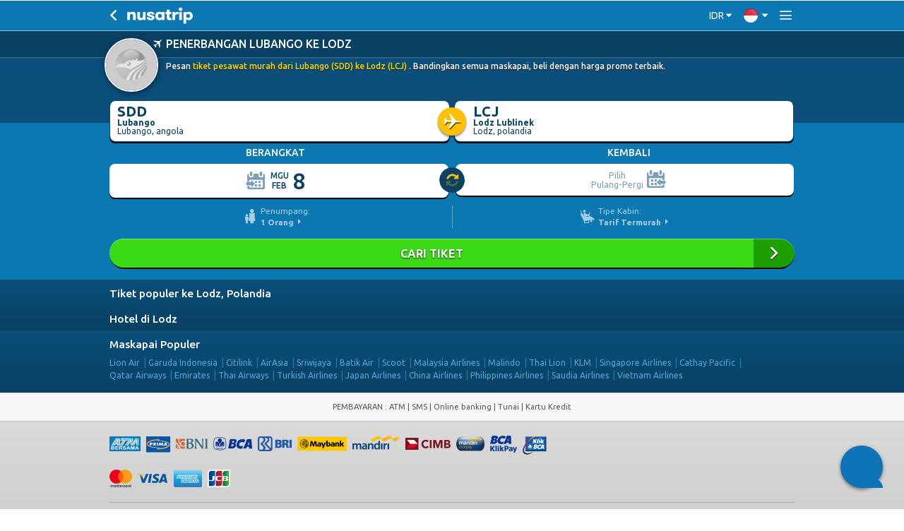

--- FILE ---
content_type: text/html; charset=UTF-8
request_url: https://www.nusatrip.com/mobile/id/tiket-pesawat/dari/lubango_SDD/ke/lodz_LCJ
body_size: 15263
content:
<!DOCTYPE html>
<html xmlns="http://www.w3.org/1999/xhtml">

<head>
    
    <meta http-equiv="Content-Type" content="text/html; charset=UTF-8" />
    <meta http-equiv="content-language" content="id">
    <meta name="viewport" content="width=device-width, initial-scale=1.0, maximum-scale=1.0, user-scalable=no" />
    
    <meta name="theme-color" content="#0b78b1">
    <meta name="msapplication-navbutton-color" content="#0b78b1">

    
            <script src="https://www.google.com/recaptcha/api.js?onload=setupCaptcha&render=6LeFdYskAAAAACaPGGyYKH75aKme8hixg4_VRD7R" defer></script>
        <script>
            var recaptcha_site_key = "6LeFdYskAAAAACaPGGyYKH75aKme8hixg4_VRD7R"
            var captchaEnable = 1
                        var searchCaptchaEnable = 1
            
            var setupCaptcha = function() {
                                nusatripCaptcha = grecaptcha
                            };
        </script>
    
    <link href='https://fonts.googleapis.com/css?family=Ubuntu:400,400italic,500,500italic,700,700italic' rel='stylesheet' type='text/css'>
    <link rel="stylesheet" type="text/css" href="//sta.nusatrip.net/static/mobile/css/jquery.mobile.structure-1.3.0-4de14736.css">
    <link rel="stylesheet" type="text/css" href="//sta.nusatrip.net/static/mobile/css/jquery.mobile.theme-1.3.0-dceb9605.css">

                        <link rel="stylesheet" type="text/css" href="//sta.nusatrip.net/static/mobile/css/v2/datepicker2-46bf5bb8.css">
            
    <link rel="stylesheet" type="text/css" href="//sta.nusatrip.net/static/mobile/css/v2/ns-apps-alert-261cb1d9.css" />

    
    <script type="text/javascript" src="//sta.nusatrip.net/static/js/lib/app-7f4ee212.js"></script>
    <script type="text/javascript" src="//sta.nusatrip.net/static/js/front/modules/customer/validate_input-7a17d34a.js"></script>

        <script type="text/javascript">
            var _gtm = [];
            var _gtm2 = [];
            var google_analytic_trackid = "UA-33251722-1";
            var google_analytic_domain = "nusatrip.com";
            app.lang = "id";
            app.gtm = { "key" : "GTM-WNF4LC" };
            app.gtm2 = { "key" : "GTM-KZQSGZKN" };
            app.addLocale({
                'room': 'Kamar',
                'all': 'Semua',
                'rooms': 'Kamar',
                'adultfull' : 'Dewasa',
                'adultsfull' : 'Dewasa',
                'childfull': 'Anak',
                'direct': 'langsung',
                'stop': 'Pemberhentian',
                'childrenfull': 'Anak-anak',
                'adult' : '<span class="long">Dewasa</span><span class="short">dws</span>',
                'adults' : '<span class="long">Dewasa</span><span class="short">dws</span>',
                'child': '<span class="long">Anak</span><span class="short">ank</span>',
                'children': '<span class="long">Anak-anak</span><span class="short">ank</span>',
                'age': 'umur',
                'howManyRooms': 'Berapa kamar',
                'infant': 'Bayi',
                'oneWay': 'Sekali jalan',
                'roundtrip': 'Pulang-Pergi',
                'selectRoundtrip': 'Pilih Pulang-Pergi',
                'departingLabel': 'Berangkat',
                'returningLabel': 'Kembali',
                'select': 'Pilih',
                'clear': 'Hapus',
                'flightFormLink': '/id/tiket-pesawat',
                'hotelFormLink': '/id/hotel',
                'ttwarning': 'Peringatan',
                'ttfrom': 'dari',
                'ttto': 'Ke',
                'ttemptyDeparture': 'Sebutkan kota asal Anda!',
                'ttemptyArrival': 'Sebutkan kota tujuan Anda!',
                'ttlocate': 'Lokasi',
                'ttemptylocation': 'Silakan pilih lokasi Anda!',
                'ttrequired': 'Harap diisi',
                'ttnumber': 'Hanya 0-9 yang diterima',
                'ttcreditcard': 'Nomor CC tidak valid',
                'ttemail': 'Email tidak valid',
                'ttalphanumeric': 'Hanya 0-9 a-z A-Z yang diterima',
                'ttalphabet': 'Hanya a-z A-Z yang diterima',
                'ttpatternMessage': "Tidak sesuai dengan format",
                'ttfailed': 'GAGAL',
                'ttsuccess': 'Sukses',
                'tteq': 'Harus sama dengan',
                'ttneq': 'Tidak boleh sama dengan',
                'ttlt': 'Harus kurang dari',
                'ttlte': 'Harus kurang dari atau sama dengan',
                'ttgt': 'Harus lebih dari',
                'ttgte': 'Harus lebih dari atau sama dengan',
                'ttmod': 'Harus modulus',
                'ttlength': 'Periksa kembali panjang karakter',
                'startTitle': 'Pilih Tanggal Check-in',
                'endTitle': 'Pilih Tanggal Check-out',
                'loading': 'Memuat...',
                'ttrecbk' : 'pemesanan terkini',
                'ttrecbks' : 'pemesanan terkini',
                'pieces': 'potong',
                'piece': 'potong',
                'to': 'ke',
                'nights': 'malam'
            });

            var b2bHomepagePath = 'b2b-homepage';
        </script>

    <script type="text/javascript" src="//sta.nusatrip.net/static/mobile/js/jquery-1.7.1.min-2cd034cf.js"></script>
    <script type="text/javascript" src="//sta.nusatrip.net/static/mobile/js/jquery.mobile-1.3.0.min-46bf5bb8.js"></script>
    <script type="text/javascript" src="//sta.nusatrip.net/static/mobile/js/jqm.autoComplete-1.5.1-2cd034cf.js"></script>
    <script type="text/javascript" src="//sta.nusatrip.net/static/mobile/js/calendar/datepicker-693e6da9.js"></script>
    <script type="text/javascript" src="//sta.nusatrip.net/static/mobile/js/mobileAppAlert-aeda2e28.js"></script>

    <script type="text/javascript" src="//sta.nusatrip.net/static/js/front/libs/big.min-2740996d.js"></script>
    <script type="text/javascript" src="//sta.nusatrip.net/static/js/front/libs/nsRounding-0de6d491.js"></script>
    <script type="text/javascript" src="//sta.nusatrip.net/static/mobile/js/global-c71bbdbe.js"></script>
    <script type="text/javascript" src="//sta.nusatrip.net/static/js/lib/gtm-7b1cf108.js"></script>
    <script type="text/javascript" src="//sta.nusatrip.net/static/js/chat-970337f7.js" charset="utf-8"></script>

            <script>
            (function(w, d, s, l, i) {
                    w[l] = w[l] || [];
                    w[l].push({
                        'gtm.start': new Date().getTime(),
                        event: 'gtm.js'
                    });
                    var f = d.getElementsByTagName(s)[0],
                        j = d.createElement(s),
                        dl = l != 'dataLayer' ? '&l=' + l : '';
                    j.async = true;
                    j.src =
                        '//www.googletagmanager.com/gtm.js?id=' + i + dl;
                    f.parentNode.insertBefore(j, f);
                    } )(window, document, 'script', '_gtm', 'GTM-WNF4LC');
                    if (typeof gtmInstance != "undefined") {
                        gtmInstance.setGTM(_gtm);
                        gtmInstance.setGlobalData({
                            'INTERFACE': 'MWEB',
                            'LANG': 'id'
                        });
                    }
        </script>
        <!-- End Google Tag Manager -->

        <!-- Google Tag Manager2 -->
        <script>
            (function(w, d, s, l, i) {
                    w[l] = w[l] || [];
                    w[l].push({
                        'gtm.start': new Date().getTime(),
                        event: 'gtm.js'
                    });
                    var f = d.getElementsByTagName(s)[0],
                        j = d.createElement(s),
                        dl = l != 'dataLayer2' ? '&l=' + l : '';
                    j.async = true;
                    j.src =
                        '//www.googletagmanager.com/gtm.js?id=' + i + dl;
                    f.parentNode.insertBefore(j, f);
                    } )(window, document, 'script', '_gtm2', 'GTM-KZQSGZKN');
                    if (typeof gtmInstance != "undefined") {
                        gtmInstance.setGTM(_gtm2);
                        gtmInstance.setGlobalData({
                            'INTERFACE': 'MWEB',
                            'LANG': 'id'
                        });
                    }
        </script>
        <!-- End Google Tag Manager2 -->
    
            <script type="text/javascript" src="/id/dynamic/currencies.js">

        </script>
        <script type="text/javascript" src="/id/dynamic/rates.js">

        </script>
        <script type="text/javascript" src="//sta.nusatrip.net/static/js/front/modules/currencyEngine-08e3d1ef.js"></script>
        <script type="text/javascript" src="//sta.nusatrip.net/static/js/front/libs/nusaCurrencyOptions-6bcc343f.js"></script>
    
    <title>Lubango ke Lodz Tiket Pesawat - SDD LCJ - Harga Murah NusaTrip Mobile</title>
    <meta name="keywords" content="tiket pesawat, penerbangan, maskapai penerbangan, bandara, dari Lubango, ke Lodz,Perjalanan, promo, harga, pemesanan, jadwal,nusatrip" />
    <meta name="description" content="Tiket Pesawat dari Lubango SDD ke Lodz LCJ . Cari harga penerbangan termurah. Bandingkan semua maskapai terhemat & terlengkap ke Lodz Polandia" />

    
                        <link rel="alternate" type="text/html" hreflang="en" href="//sta.nusatrip.net/mobile/en/flights/from/lubango_SDD/to/lodz_LCJ" />
            <link rel="alternate" type="text/html" hreflang="en-sg" href="//sta.nusatrip.net/mobile/sg/flights/from/lubango_SDD/to/lodz_LCJ" />
            <link rel="alternate" type="text/html" hreflang="en-my" href="//sta.nusatrip.net/mobile/my/flights/from/lubango_SDD/to/lodz_LCJ" />
        
                    
            <link rel="canonical" href="//www.nusatrip.com/id/tiket-pesawat/dari/lubango_SDD/ke/lodz_LCJ" />
            
    <style type="text/css">
        .ui-popup-screen {
            position: fixed;
        }

        .ui-loader {
            z-index: 1501;
        }

        #changeLanguage::-ms-expand {
            display: none !important;
        }

        #changeLanguage {
            opacity: 0 !important;
        }

        #changeCurrency {
            color: #fff;
        }

                    .active-curcode {
                position: absolute;
                right: 18px;
                margin-top: 2px;
                cursor: default;
            }

        
        .theprice-txt,
        .startFromPrice-txt,
        .currency-txt {
            font-size: 65%;
        }

        .theprice-small,
        .startFromPrice-small,
        .currency-small {
            font-size: 60%;
            vertical-align: top;
        }

        .grecaptcha-badge {
            visibility: hidden;
        }
    </style>

    <script type="text/javascript">
        var BASE_URL = "";
        var MOBILE_URL = "//www.nusatrip.com/mobile";
        var MOBILE_HTTPDOMAIN = "//www.nusatrip.com/mobile";
        var CHECKOUT_PAGE = "";
        var APP_PAGE = "";
        var FOOTER_APP_DISPLAY = "1";
        var staticRoot = "//sta.nusatrip.net";
        var COOKIE_DURATION = "1993433613";
        var DOMAIN_COOKIE = "nusatrip.com";
        var MOBILE_SECURE_URL = "https://ssl.nusatrip.com/mobile";
        var SECURE_URL = "https://ssl.nusatrip.com";
        var LANGUSE = "id";
        var REDIRECT_DEVICE = "/id/tiket-pesawat/dari/lubango_SDD/ke/lodz_LCJ";
        var RECENTBOOKING_URI = "/id/daftarbooking/terbaru";
        var cust = getCustomerCookie();
        var langHref = null;
        var mobileAppAlert = null;

        var setLanguage = function(curlang) {
            var curname = curlang + ".png";
            var srcImg = $("#btnLang img").attr("src");
            if (srcImg) {
                var partSrc = srcImg.split("/");
                partSrc[partSrc.length - 1] = curname;
                var srcImg = partSrc.join("/");
                $("#btnLang img").attr("src", srcImg);
                setTimeout(function() {
                    $("#menuID li").css("display", "block");
                    $("a.langSwitch[data-lang=" + curlang + "]").parent().css("display", "none");
                }, 800);
            }
        };

                    setDefaultCurrencyDisplay(
                '{"IDR":{"NAME":"Rupiah Indonesia","DECIMALS":"0.0","PER_THOUSAND":"1","CURRENCY_NO":"360"}}',
                '{"IDR":"1.0"}',
                '{"THOUSAND_SEPARATOR":".","DECIMAL_SEPARATOR":","}'
            );
            var currencyEngine = new currencyEngine({
                currencies: currencies,
                rates: rates,
                thousandSeparator: currencySeparator.THOUSAND_SEPARATOR,
                decimalSeparator: currencySeparator.DECIMAL_SEPARATOR
            });
        
        $(document).on("pageinit", function() {
            setInitCookie();
            showrecentbooking();
                            loadChat("https://webchat.qontak.com/qchatInitialize.js", "https://webchat.qontak.com/js/app.js", "83d00a23-9240-4473-810f-197869e51774", "BzVM2oPbU_ITOZ-2gSqi0w");
            
            $('.dl-trigger').on('click', function(e) {
                e.preventDefault();
                $(".dl-menu").slideToggle(250);
            });
            $(".backToList").on("tap", function() {
                window.history.back();
            });

            var nslang = getCookie('nslang');

            $(".nusa-lang").removeClass(function(index, className) {
                return (className.match(/(^|\s)lang-\S+/g) || []).join(' ');
            }).addClass('lang-' + nslang);

            $("#changeLanguage").on("change", function() {
                var nslang = $(this).val();
                setCookie("nslang", nslang, 2);
                switch (getCookie("nslang")) {
                    case 'id':
                        setCookie("curCode", "IDR");
                        break;
                    case 'sg':
                        setCookie("curCode", "SGD");
                        break;
                    case 'my':
                        setCookie("curCode", "MYR");
                        break;
                    case 'ph':
                        setCookie("curCode", "PHP");
                        break;
                    case 'vn':
                        setCookie("curCode", "VND");
                        break;
                    case 'th':
                        setCookie("curCode", "THB");
                        break;
                    default:
                        setCookie("curCode", "USD");
                        break;
                }

                $(".nusa-lang").removeClass(function(index, className) {
                    return (className.match(/(^|\s)lang-\S+/g) || []).join(' ');
                }).addClass('lang-' + nslang);

                var langHref = $(this).find('option:selected').attr('ref');

                if (langHref == '' || langHref == null) {
                    window.location.reload();
                } else {
                    window.location.href = langHref;
                }
            }).val(nslang);



                            if (typeof currencies != "undefined" && typeof rates != "undefined") {
                    var curCode = getCookie('curCode');
                    $(".nusa-currency").addClass('cur-' + curCode);

                    if ($(".nusa-currency").find(".active-curcode").length > 0) {
                        $(".nusa-currency").find(".active-curcode").remove();
                    }

                    $("#changeCurrency").before('<span class="active-curcode">' + curCode + '</span>');

                    currencyEngine.setHeader({
                        element: 'option',
                        actionClass: 'nusa-currency',
                        target: '#changeCurrency',
                        shortName: false,
                        style: 'opacity: 0; color: #444 !important;'
                    }).render(getCookie("curCode"));

                    $("#changeCurrency").on("change", function() {
                        var curCode = $(this).val();
                        var inActiveCur = getCookie('curCode');
                        setCookie("curCode", curCode, 2);
                        $('#currencySelectorInput').val(curCode);
                        $(".active-curcode").html(curCode);
                        currencyEngine.render(getCookie('curCode'));
                        $(".nusa-currency").removeClass('cur-' + inActiveCur).addClass('cur-' + curCode);
                    }).val(getCookie('curCode'));
                }
            
        });

        $(document).on("pageshow", function() {
            clang = getCookie("nslang");
            if (clang != undefined && clang != null && clang != "") {
                setLanguage(clang);
            }
            $("#clang-" + clang).remove();
            var ua = navigator.userAgent.toLowerCase();
            platForm = ua.indexOf("android") > -1 ? 'android' :
                ua.indexOf("iphone") > -1 || ua.indexOf("ipad") > -1 ? 'apple' : false;

            if (platForm) {
                mobileAppAlert = new MobAppAlert(platForm);
            }
            showrecentbooking();
        });
    </script>
    <script type="text/javascript">
        var gaLoadDefault = 1;
        var _gaq = _gaq || [];
        
            if (gaLoadDefault == 1) {
                $.each(ga_custom_track({}), function(i, n) {
                    if (n.length > 0)
                        _gaq.push(n);
                });
            }
        
    </script>
    
	<link rel="stylesheet" type="text/css" href="//sta.nusatrip.net/static/mobile/css/v2/ns-base-2cd034cf.css" />
	<link rel="stylesheet" type="text/css" href="//sta.nusatrip.net/static/mobile/css/v2/ns-mobile-v2-43fddafa.css" />

	<style>
		.nspriceformat {
			display: inline;
		}
	</style>


	<script type="application/javascript">
        if (typeof gtmInstance != "undefined") {
            gtmInstance.setGlobalData({
                'ITEM_TYPE': 'flight'
            });

            gtmInstance.pushFlightData({
				                'FLY_OUTB_CODE': "SDD".replace(/^_+/g, ''),
                'FLY_OUTB_CITY': "Lubango",
                'FLY_OUTB_COUNTRYCODE': "AO",
				
				                'FLY_INB_CODE': "LCJ".replace(/^_+/g, ''),
                'FLY_INB_CITY': "Lodz",
                'FLY_INB_COUNTRYCODE': "PL",
				                'event': 'flightstatic'
            });
        }
	</script>


    <script type="text/javascript" src="//sta.nusatrip.net/static/mobile/js/flights/passengerPopup-2cd034cf.js"></script>
    <script type="text/javascript" src="//sta.nusatrip.net/static/mobile/js/flights/searchform2-3d515b97.js"></script>
    <script type="text/javascript" src="//sta.nusatrip.net/static/mobile/js/flights/jquery.options.popup-2cd034cf.js"></script>

</head>

<body class="ns-mobile-page  ns-flightTo apps-alert-on">

        <!-- Google Tag Manager (noscript) 1 -->
    <noscript>
        <iframe src="//www.googletagmanager.com/ns.html?id=GTM-WNF4LC" height="0" width="0" style="display:none;visibility:hidden"></iframe>
    </noscript>
    <!-- End Google Tag Manager (noscript) 1 -->

    <!-- Google Tag Manager (noscript) 2 -->
    <noscript>
        <iframe src="//www.googletagmanager.com/ns.html?id=GTM-KZQSGZKN" height="0" width="0" style="display:none;visibility:hidden"></iframe>
    </noscript>
    <!-- End Google Tag Manager (noscript) 2 -->

    <div id="showrecentbooking" class="recentbooking-bar" style="display:none;">
        <a href="#" class="recentBooking" data-ajax="false"> Lihat <span class="views" id="totalViewRcn">1</span> <span class="title-recent-booking">pemesanan terkini</span></a>
    </div>

            <div class="ns-alert apps-alert playstore-alert alert-absolute-top" style="display: none" id="android-apps-alert">
    <div class="alert-container">
        <button id="appAlertButton" type="button" class="close" data-dismiss="alert" aria-label="Close">
            <span class="icon-circle-wrapper">
                <span aria-hidden="true" class="ns-icon ns-close"></span>
            </span>
        </button>

        <a class="apps-link clearfix" href="https://play.google.com/store/apps/details?id=com.nusatrip.android&referrer=utm_source%3Dnusatrip%26utm_medium%3Dmobweb_topinterban" target="_blank" data-transition="none" data-ajax="false" data-theme="grey">
            <div class="img-left pull-xs-left text-xs-center">
                <img class="mockup" src="//sta.nusatrip.net/static/mobile/img/appmockup.png" />
            </div>

            <div class="alert-text text-uppercase">
                <h3 class="heading">Dapatkan App <span class="highlight">Nusatrip</span></h3>
                <h4 class="sub-heading">Pemesanan Cepat - Check-in Mudah<br>Harga Murah <span class="btn btn-download">Unduh</span></h4>
            </div>
        </a>
    </div>
</div>


    
            <div class="ns-alert apps-alert ios-alert alert-absolute-top" style="display: none" id="ios-apps-alert">
    <div class="alert-container">
        <button id="appAlertButton" type="button" class="close" data-dismiss="alert" aria-label="Close">
            <span class="icon-circle-wrapper">
                <span aria-hidden="true" class="ns-icon ns-close"></span>
            </span>
        </button>

        <a class="apps-link clearfix" href="https://click.google-analytics.com/redirect?tid=UA-97207143-1&url=https%3A%2F%2Fitunes.apple.com%2Fapp%2Fapple-store%2Fid1271250155%3Fpt%3D118678178%26ct%3Dmobile-app-alert%26mt%3D8&aid=1271250155&idfa=%{idfa}&cs=mobilesite&cm=app%20alert%20mobile%20web&cn=ios%20app" target="_blank" data-transition="none" data-ajax="false" data-theme="grey">
            <div class="img-left pull-xs-left text-xs-center">
                <img class="mockup" src="//sta.nusatrip.net/static/mobile/img/appmockup.png" />
            </div>

            <div class="alert-text text-uppercase">
                <h3 class="heading">Dapatkan App <span class="highlight">Nusatrip</span></h3>
                <h4 class="sub-heading">Pemesanan Cepat - Check-in Mudah<br>Harga Murah <span class="btn btn-download">Unduh</span></h4>
            </div>
        </a>
    </div>
</div>


    
    
	<header class="header-wrapper header-flight-to header-flat bg-primary" role="banner">
		<div class="header-inner container">

			<a id="backFlight" href="javascript:backbtn();" data-ajax="false" class="navbar-toggler navbar-back pull-xs-left"><i class="ns-icon ns-angle-left-1"></i></a>

			<div class="ns-brand pull-xs-left" style="margin-left: 0.5em;">
				<a class="" href="//www.nusatrip.com/mobile/id" data-ajax="false">
					<img src="//sta.nusatrip.net/static/mobile/img/nusatrip-logotype-white.png" width="95" height="28" />
				</a>
			</div>

            <div class="menu-toggler-holder">
			<div class="styled-select nusa-currency pull-xs-left">
	<select name="selectcur" id="changeCurrency" data-role="none" >
		<option value="IDR">IDR</option>
		<option value="USD">USD</option>
	</select>
	<i class="ns-icon ns-caret-down"></i>
</div>

<input type="hidden" name="currencySelector_val" value="" id="currencySelectorInput">
<input type="hidden" name="languageSelector_val" value="id" id="languageSelectorInput">
<input type="hidden" name="readonlyCurrencyChangeSelector_val" value="0" id="readonlyCurrencyChangeSelector">
<input type="hidden" name="settleOtp" value="" id="settleOtp">

	
    		<div class="styled-select nusa-lang lang-en pull-xs-left">
    <select name="selectlang" id="changeLanguage" data-role="none">
        <option value="id" ref="/mobile/id/tiket-pesawat/dari/lubango_SDD/ke/lodz_LCJ">Indonesia</option>
        <option value="en" ref="/mobile/en/flights/from/lubango_SDD/to/lodz_LCJ">Global</option>
        <option value="sg" ref="/mobile/sg/flights/from/lubango_SDD/to/lodz_LCJ">Singapore</option>
        <option value="my" ref="/mobile/my/flights/from/lubango_SDD/to/lodz_LCJ">Malaysia</option>
        <option value="ph" ref="/mobile/ph/flights/from/lubango_SDD/to/lodz_LCJ">Philippines</option>
        <option value="vn" ref="/mobile/vn/flights/from/lubango_SDD/to/lodz_LCJ">Vietnam</option>
        <option value="th" ref="/mobile/th/flights/from/lubango_SDD/to/lodz_LCJ">Thailand</option>
    </select>
    <i class="ns-icon ns-caret-down"></i>
</div>

    
		<a href="#" class="menu-slide navbar-toggler menu-toggler pull-xs-left"><i class="ns-icon ns-menu"></i></a>
	
</div>

		</div>
	</header>


    


    
    
    




<div id="pageFlightSearch" class="center flight-index bg-primary" data-role="page">
	<!-- /header -->

	<div data-role="content" class="searchboxStatic">
		<!-- IMAGE BANNER -->
		<div class="bg-blue-navy section-img-banner flight-to-banner">
			<div class="bg-darker-blue main-page-title">
				<div class="container">
					<div class="row">
						<div class="page-title-wrapper col-xs-12">
							<h1 class="page-title text-uppercase">
                                Penerbangan Lubango ke Lodz
							</h1>
						</div>
					</div>
				</div>
			</div>

			<div class="container">
				<div class="row">
					<div class="col-xs-12">
						<div class="route-thumb img-circle pull-xs-left">
							<img class="img-circle" onerror="onImageError(this,'//sta.nusatrip.net',0)" src="//sta.nusatrip.net/static/img/front/V2/noimage.png" width="80" height="80" alt="Tiket ke Lodz">
						</div>

						<h3 class="sub-page-title">
                            Pesan                            
							<span style="color: #ffde00;">tiket pesawat murah dari Lubango (SDD) ke Lodz (LCJ)</span>

                            
                            . Bandingkan semua maskapai, beli dengan harga promo terbaik.

						</h3>
					</div>
				</div>
			</div>
		</div>

        

    <!-- LOCATIONS SECTION -->
    <div class="ui-grid-a section-locations-input">
		<div class="container">
        	<!-- INPUT FIELDS -->
            <div class="row locations-field-group">
                <div class="col-xs-12">
                    <!-- LOCATION FROM -->
                    <div class="ui-block-a location-from">
                        <div class="ui-bar ui-responsive">
                            <a id="departureTextLink" data-corners="all" data-shadow="false" class="btn btn-secondary btn-block shadow-strong airport-field text-dark-blue text-xs-left" href="#frmAirportLookup" data-transition="slide">
                                <div class="airportCode lead font-weight-bold">dari</div>
                                <div class="airportName small font-weight-bold ellipsis">Bandara atau kota<br />
                                </div>
                                <span class="cityName searchbox-input small ellipsis" id="text_departure_airport">&nbsp;</span>
                            </a>
                        </div>
                    </div>

                    <!-- LOCATION TO -->
                    <div class="ui-block-b location-to">
                        <div class="ui-bar ui-responsive">
                            <a id="arrivalTextLink" data-corners="all" data-shadow="false" class="btn btn-secondary btn-block shadow-strong airport-field text-dark-blue text-xs-left" href="#frmAirportLookup" data-transition="slide">
                                <div class="airportCode lead font-weight-bold">Ke</div>
                                <div class="airportName small font-weight-bold ellipsis">Bandara atau kota<br />
                                </div>
                                <span class="cityName searchbox-input small ellipsis" id="text_arrival_airport">&nbsp;</span>
                            </a>
                        </div>
                    </div>
                    
                    <!-- AIRPLANE ICON -->
                    <span class="ns-stack ns-stack-lg ns-circle-stack bg-warning airplane-icon"><i class="ns-icon ns-airplane-right"></i></span>
                </div>
            </div>
        </div>
    </div><!-- /grid-solo -->

    <div data-role="navbar" id="_flight_trip_type" style="display:none;">
        <ul class="flightopt">
            <li class="ui-block-a btn-oneway"><a id="flight_one_way" data-theme="grey" href="#" class="rounded8left ui-btn-active _switchDate" data-value="single">Sekali Jalan</a></li>
            <li class="ui-block-b btn-roundtrip"><a id="flight_roundtrip" data-theme="grey" href="#" class="rounded8right _switchDate" data-value="range">Pulang-Pergi</a></li>
        </ul>
    </div>

    <!-- DATE SECTION -->
    <div class="ui-grid-a section-dates-input">
		<div class="container">
            <!-- SECTION LABELS -->
            <div class="row section-label">
                <div class="col-xs-6 departing-label text-uppercase text-xs-center">
                    <h6>Berangkat</h6>
                </div>
                <div class="col-xs-6 returning-label text-uppercase text-xs-center">
                    <h6>Kembali</h6>
                </div>
            </div>

            <!-- INPUT FIELDS -->
            <div class="row date-field-group">
                <div class="col-xs-12">
                    <!-- DEPARTING DATE -->
                    <div class="ui-block-a departing-date">
                        <a class="btn btn-block btn-secondary shadow-strong text-dark-blue" id="checkinDate" data-corners="false" data-shadow="false" href="#">
                            <!--<div class="width90 tLeft font80 marlin5">Berangkat :</div>-->
                            <div id="strCheckInDate" class="cidate datepickerStart datepicker-field text-xs-center">
                                <!--<span class="icon-date">&nbsp;</span>-->
                                <div class="datesmall">
                                    <div></div>
                                    <div></div>
                                </div>
                                <span class="datebig"></span>
                            </div>
                        </a>
                    </div>
        
                    <!-- RETURNING DATE -->
                    <div class="ui-block-b returning-date">
                        <a class="btn btn-block btn-secondary shadow-strong text-dark-blue" id="checkoutDate" data-corners="false" data-shadow="false" href="#">
                            <!--<div class="width90 tLeft font80 marlin5">Kembali :</div>-->
                            <div id="strCheckOutDate" class="codate datepickerEnd datepicker-field text-xs-center">
                                <!--<span class="icon-date">&nbsp;</span>-->
                                <span class="returnLabel">Pilih<br/>Pulang Pergi</span>
                            </div>
                            <span class="remove-btn"><i class="ns-icon ns-times-circle text-danger" style="font-size: 16px; vertical-align: super;"></i></span>
                        </a>
                    </div>
                    
                    <!-- TRIP SWITCHER-->
                    <div class="flight-trip-switch">
                        <!-- SWITCH ICON -->
                        <span class="ns-stack ns-stack-lg ns-circle-stack bg-dark-blue switch-icon"><i class="ns-icon ns-refresh"></i></span>

                        <select name="flight_trip_type" id="flight_trip_type" data-role="slider" data-mini="true" data-inline="true">
                            <option value="off" ></option>
                            <option value="on"></option>
                        </select>
                    </div>
    			</div>
            </div>

        </div>
    </div><!-- .section-dates-input End -->

    <!-- PASSENGER SECTION -->
    
    

    

    <!-- SUBMIT -->
    <div class="ui-grid-solo section-submit">
    	<div class="container">
            <div class="ui-block-a">
                <div class="ui-bar ui-responsive">
                    <form id="frm-search-flights" action="//www.nusatrip.com/mobile/flights/search" method="get" data-ajax="false">
                        <input type="hidden" name="departureText" id="departureText" value=""/>
                        <input type="hidden" name="arrivalText" id="arrivalText" value=""/>
                        <input type="hidden" name="departure" id="departure" class="required" value=""/>
                        <input type="hidden" name="arrival" id="arrival" class="required" value=""/>
                        <input type="hidden" name="departDate" id="departDate" class="required" value=""/>
                        <input type="hidden" name="returnDate" id="returnDate" class="" value=""/>
                        <input type="hidden" name="adultNum" id="adultNum" class="required" value=""/>
                        <input type="hidden" name="childNum" id="childNum" class="field-0" value=""/>
                        <input type="hidden" name="infantNum" id="infantNum" class="field-0" value=""/>
                        <input type="hidden" name="srcdep" id="srcdep" class="required" value=""/>
                        <input type="hidden" name="srcarr" id="srcarr" class="required" value=""/>
                        <input type="hidden" name="cabinType" id="cabinType" class="required" value="-1"/>
    
                        <div class="row inline-select">
                        	<div class="col-xs-6 select-field">
                                <a id="linkPassengerInput" class="passenger-select center-block text-xs-center" href="#passengerInput" data-corners="all" data-shadow="false" data-transition="slide">
                                    <i class="ns-icon ns-family"></i>
                                    <div class="select-text text-xs-left">
                                        <span class="cabin-type-label">Penumpang:</span><br />
                                        <strong><span id="totalPassenger">2</span> Orang</strong>
                                        <i class="ns-icon ns-caret-right"></i>
                                    </div>
                                </a>
                            </div>

                        	<div class="col-xs-6 select-field">
                                <a class="cabin-select center-block text-xs-center" href="#popupBusinessClass" id="" aria-owns="#popupBasic_1_1" aria-haspopup="true" data-wrapperels="span" data-iconshadow="true" data-transition="flip" data-rel="popup">
                                    <i class="ns-icon ns-seat"></i>
                                    <div class="select-text text-xs-left">
                                        <span class="cabin-type-label">Tipe Kabin:</span><br />
                                        <strong id="selected-cabin-type-text">Tarif Termurah</strong>
                                        <i class="ns-icon ns-caret-right"></i>
                                    </div>
                                </a>
                            </div>
                        </div>
    
                        <button type="button" data-role="button" id="flight-search-button" aria-disabled="false">Cari Tiket</button>
                    </form>
                </div>
            </div>
        </div>
    </div><!-- /grid-solo -->
	
	<div id="popupBusinessClass" data-role="popup" class="relative">
	</div>

<script type="application/javascript">
    window.app.cabinTypeOptions = $.optionsPopup({
        element: '#popupBusinessClass',
        onTap: function(popup, value, idx){
            var text = objectDescend(popup, 'options', 'data', idx, 'text');
            $("#cabinType").val(value);
            var classYellow = (value == -1)?"":"text-yellow";
            $("#selected-cabin-type-text").text(text).removeClass("text-yellow").addClass(classYellow);
        },
        data: [
            {
                value: -1,
                text: 'Tarif Termurah'
            },  {
                value: 1,
                text: 'Kelas Bisnis'
            }
        ]
    });

    $(document).on("pagecreate", "#pageFlightSearch, #flight-list-page", function(){
        window.app.cabinTypeOptions.render();
    });
</script>


		<div class="section-hotel-sf bg-blue-navy">
			<div class="container">
				<div class="row">
					<div class="col-xs-12">



						<!-- Popular Flight Routes (from to) -->
						<h4 class="section-title">
							<a href="//www.nusatrip.com/mobile/id/hotel-di/eropa/polandia/lodz" data-ajax="false" style="color: #fff;">Tiket populer ke Lodz, Polandia</a>
						</h4>

						<div class="row">
							<ul class="list-unstyled clearfix" style="margin-bottom: 0px;">
                                
                                							</ul>
						</div>

						<!-- Hotels in -->
						<h4 class="section-title">
                            <a href='//www.nusatrip.com/mobile/id/hotel-di/eropa/polandia/lodz' style="color: #fff;" data-ajax="false">Hotel di Lodz</a>
						</h4>

                        					</div>

				</div>

			</div>
		</div>

		<div class="">
		</div>

		<!-- Popular Airlines -->
		<div class="section-popular bg-dark-blue">
			<div class="container">
				<div class="row">
					<div class="col-xs-12">
						<h4 class="section-title">Maskapai Populer</h4>
                        <ul class="list-unstyled list-inline">
		<li class="list-inline-item"><a href="/mobile/id/tiket-pesawat/lion-air" data-ajax="false">Lion Air</a></li>
	<li class="list-inline-item"><a href="/mobile/id/tiket-pesawat/garuda-indonesia" data-ajax="false">Garuda Indonesia</a></li>
	<li class="list-inline-item"><a href="/mobile/id/tiket-pesawat/citilink" data-ajax="false">Citilink</a></li>
	<li class="list-inline-item"><a href="/mobile/id/tiket-pesawat/airasia" data-ajax="false">AirAsia</a></li>
	<li class="list-inline-item"><a href="/mobile/id/tiket-pesawat/sriwijaya-air" data-ajax="false">Sriwijaya</a></li>
	<li class="list-inline-item"><a href="/mobile/id/tiket-pesawat/batik-air" data-ajax="false">Batik Air</a></li>
		<li class="list-inline-item"><a href="/mobile/id/tiket-pesawat/scoot" data-ajax="false">Scoot</a></li>
	<li class="list-inline-item"><a href="/mobile/id/tiket-pesawat/malaysia-airlines" data-ajax="false">Malaysia Airlines</a></li>
	<li class="list-inline-item"><a href="/mobile/id/tiket-pesawat/malindo-air" data-ajax="false">Malindo</a></li>
	<li class="list-inline-item"><a href="/mobile/id/tiket-pesawat/thai-lion-air" data-ajax="false">Thai Lion</a></li>
	<li class="list-inline-item"><a href="/mobile/id/tiket-pesawat/klm" data-ajax="false">KLM</a></li>
	<li class="list-inline-item"><a href="/mobile/id/tiket-pesawat/singapore-airlines" data-ajax="false">Singapore Airlines</a></li>
	<li class="list-inline-item"><a href="/mobile/id/tiket-pesawat/cathay-pacific" data-ajax="false">Cathay Pacific</a></li>
	<li class="list-inline-item"><a href="/mobile/id/tiket-pesawat/qatar-airways" data-ajax="false">Qatar Airways</a></li>
	<li class="list-inline-item"><a href="/mobile/id/tiket-pesawat/emirates" data-ajax="false">Emirates</a></li>
	<li class="list-inline-item"><a href="/mobile/id/tiket-pesawat/thai-airways" data-ajax="false">Thai Airways</a></li>
	<li class="list-inline-item"><a href="/mobile/id/tiket-pesawat/turkish-airlines" data-ajax="false">Turkish Airlines</a></li>
	<li class="list-inline-item"><a href="/mobile/id/tiket-pesawat/japan-airlines" data-ajax="false">Japan Airlines</a></li>
	<li class="list-inline-item"><a href="/mobile/id/tiket-pesawat/china-airlines" data-ajax="false">China Airlines</a></li>
	<li class="list-inline-item"><a href="/mobile/id/tiket-pesawat/philippine-airlines" data-ajax="false">Philippines Airlines</a></li>
	<li class="list-inline-item"><a href="/mobile/id/tiket-pesawat/saudia-airlines" data-ajax="false">Saudia Airlines</a></li>
	<li class="list-inline-item"><a href="/mobile/id/tiket-pesawat/vietnam-airlines" data-ajax="false">Vietnam Airlines</a></li>
	
</ul>


					</div>
				</div>
			</div>
		</div>
	</div>

    <div id="footer" data-role="footer">

	<!-- How To Link -->
	<div class="footer-text-link bg-faded">
		<div class="container">
			<div class="row">
				<div class="col-xs-12">
                	<p class="text-xs-center small">
						<a href='//www.nusatrip.com/mobile/id/panduan/pembayaran' data-ajax="false">PEMBAYARAN </a>: <a class="payment-local-bank-items hide" href="//www.nusatrip.com/mobile/id/panduan/pembayaran#bankTransfer" data-ajax="false">ATM | SMS | Online banking | Tunai | </a><a href="//www.nusatrip.com/mobile/id/panduan/pembayaran#creditCardPayment" data-ajax="false"> Kartu Kredit</a></p>
				</div>
			</div>
		</div>
	</div>

	<!-- Partner Banks Logos -->
	<div class="section-payment-logos">
		<div class="container">
			<div class="row">
				<div class="col-xs-12">
					<ul class="list-inline payment-bank-items payment-local-bank-items text-md-left text-xs-center hide">
						<li class="list-inline-item atm-bersama">ATM Bersama</li>
						<li class="list-inline-item prima-logo">ATM Prima</li>
						<li class="list-inline-item bni-logo">Bank BNI</li>
						<li class="list-inline-item bca-logo">Bank BCA</li>
						<li class="list-inline-item bri-logo">BRI Bank</li>
						<li class="list-inline-item maybank-logo">Maybank</li>
						<li class="list-inline-item mandiri-logo">Bank Mandiri</li>
						<li class="list-inline-item cimb-logo">Bank CIMB</li>
						<li class="list-inline-item mandiri-klikpay">Mandiri klikpay</li>
						<li class="list-inline-item bca-klikpay">BCA KlikPay</li>
						<li class="list-inline-item klik-bca-logo">Klik BCA</li>
					</ul>
					<ul class="list-inline payment-bank-items text-md-left text-xs-center">
						<li class="list-inline-item master-card">Master Card</li>
						<li class="list-inline-item visa">Visa</li>
						<li class="list-inline-item amex">American Express</li>
						<li class="list-inline-item jcb-icon">JCB</li>
					</ul>
				</div>
			</div>
		</div>
	</div>

	<!-- Bottom Footer -->
	<div class="bottom-footer">
		<div class="container">
			<div class="row">
				<!-- Separator -->
				<div class="col-xs-12">
					<hr style="width: 100%; border-color: #aaa;" />
				</div>

				<!-- Text Link -->
				<div class="col-xs-12">
										<p class="text-md-left text-xs-center" style="margin-bottom: 10px;">
						<a class="btn btn-download" href="//www.nusatrip.com/mobile/id/aplikasi-booking-tiket-pesawat-hotel" data-transition="none" data-ajax="false" data-theme="grey">
							<span class="img-holder">
								<img src="//sta.nusatrip.net/static/mobile/img/nusa_icon.png" width="22" />
							</span>
							<span class="text-holder"><span class="smaller">Nusatrip</span> Mobile App</span>
						</a>
					</p>
																<p class="text-md-left text-xs-center" style="margin-bottom: 5px; ">Indonesia Travel Online - <a href= "https://hotel.nusatrip.com"  data-ajax="false">Hotel</a> & <a href="//www.nusatrip.com/mobile/id/tiket-pesawat" data-ajax="false">Tiket Pesawat</a> - Domestik & Internasional - Harga murah & promo - Pilihan terbaik di Indonesia.</p>
					
					<ul class="list-inline bottom-link text-md-left text-xs-center" style="margin-bottom: 5px;">
						<li class="list-inline-item"><a class="nobg resPM" href="/id/tiket-pesawat/dari/lubango_SDD/ke/lodz_LCJ" data-ajax="false" id="viewDesktopSiteLink">Versi komputer</a>  |</li>
						<li class="list-inline-item"><a href="//www.nusatrip.com/mobile/id/bantuan" data-ajax="false">Support & Bantuan 24/7</a></li>
					</ul>
					
					
					<!-- Member of -->
					<ul class="list-inline partner-items text-md-left text-xs-center">
						<li class="list-inline-item iata-logo">IATA</li>
						<li class="list-inline-item asita-logo">ASITA</li>
					</ul>

                    <div style="font-size: 8px; opacity: .7; text-align: center;  padding: 10px; border-radius: 5px;margin-bottom: 10px;">
                        This site is protected by reCAPTCHA and the Google <a href="https://policies.google.com/privacy">Privacy Policy</a> and <a href="https://policies.google.com/terms">Terms of Service</a> apply.
                    </div>

					<p class="copyright text-md-left text-xs-center">Hak cipta © 2026 PT Tunas Sukses Mandiri. Hak cipta dilindungi undang-undang.</p>
				</div>
			</div>
		</div>
	</div>

</div>

<script>
    $(document).ready(function() {
        var currencyCode = (getCookie('curCode') != null) ? getCookie('curCode') : 'USD';
        showHideBankItemsLink(currencyCode);

        $("#changeCurrency").on("click", function () {
            currencyCode = $(this).val();
            showHideBankItemsLink(currencyCode);
        });

        function showHideBankItemsLink(currencyCode) {
            if (currencyCode == 'IDR') {
                $('.payment-local-bank-items-link').removeClass('hide');
                $('.payment-local-bank-items').removeClass('hide');
            } else {
                $('.payment-local-bank-items-link').addClass('hide');
                $('.payment-local-bank-items').addClass('hide');
            }
        }
    });
</script>

    <script type="text/javascript" src="//sta.nusatrip.net/static/js/front/in-page-script/acc-dep-79d24c35.js"></script>
<script>
	$(window).on("pageshow", function (event) {
		if (event.originalEvent?.persisted) {
			location.reload()
		}
	})

	$(document).ready(function () {
		$("body").off("click", ".menu-slide").on("click", ".menu-slide", function () {
			if ($("#panelMenu.ui-panel-open").length > 0) {
				$.mobile.activePage.find("[data-role=panel].nusamobile-nav-menu").panel("close");
			} else {
				$.mobile.activePage.find("[data-role=panel].nusamobile-nav-menu").panel("open");
			}

			if($('#widgetCalendar').css("display") == "block"){
				obCalendar.trigger('datepickerClose');
			}

		});

		$("body").off("click", "#close").on("click", "#close", function () {
			$.mobile.activePage.find("[data-role=panel].nusamobile-nav-menu").panel("close");
		});
				loadCustomerDeposit();
			});
</script>

<div id="panelMenu" class="nusamobile-nav-menu jqm-nav-panel jqm-navmenu-panel is-hidden" data-role="panel" data-position="left" data-display="push">
	<!-- Menu Header -->
	<div class="nav-menu-header">
		<div class="row">
			<div class="nav-menu-brand col-xs-12">
				<a href="//www.nusatrip.com/mobile/id" data-ajax="false">
					<img src="//sta.nusatrip.net/static/mobile/img/nusatrip-logo-menu.svg" width="166" style="padding-bottom:19px;padding-top:4px;"/>
				</a>
			</div>
		</div>
	</div>

	<div class="list-group">
		<a href="//www.nusatrip.com/mobile/id/tiket-pesawat" data-ajax="false" class="list-group-item">
			<div class="list-group-item-inner">
				<h6 class="list-group-item-heading">Tiket Pesawat</h6>
				<span class="list-group-item-icon flight-icon ns-stack ns-circle-stack"><i class="ns-icon ns-airplane-right"></i></span>
			</div>
		</a>
		<a href= "https://hotel.nusatrip.com"  data-ajax="false" class="list-group-item">
			<div class="list-group-item-inner">
				<h6 class="list-group-item-heading">Hotel</h6>
				<span class="list-group-item-icon ns-stack ns-circle-stack"><i class="ns-icon ns-hotel-star"></i></span>
			</div>
		</a>
					<a href="#" data-ajax="false" id="m-visa" class="list-group-item">
				<div class="list-group-item-inner">
					<h6 class="list-group-item-heading">Visa</h6>
					<span class="list-group-item-icon ns-stack ns-circle-stack">
						<svg stroke="currentColor" fill="currentColor" stroke-width="0" viewBox="0 -180 440 680" height="1.3em" width="1.3em"><path d="M0 64C0 28.7 28.7 0 64 0L384 0c35.3 0 64 28.7 64 64l0 384c0 35.3-28.7 64-64 64L64 512c-35.3 0-64-28.7-64-64L0 64zM183 278.8c-27.9-13.2-48.4-39.4-53.7-70.8l39.1 0c1.6 30.4 7.7 53.8 14.6 70.8zm41.3 9.2l-.3 0-.3 0c-2.4-3.5-5.7-8.9-9.1-16.5c-6-13.6-12.4-34.3-14.2-63.5l47.1 0c-1.8 29.2-8.1 49.9-14.2 63.5c-3.4 7.6-6.7 13-9.1 16.5zm40.7-9.2c6.8-17.1 12.9-40.4 14.6-70.8l39.1 0c-5.3 31.4-25.8 57.6-53.7 70.8zM279.6 176c-1.6-30.4-7.7-53.8-14.6-70.8c27.9 13.2 48.4 39.4 53.7 70.8l-39.1 0zM223.7 96l.3 0 .3 0c2.4 3.5 5.7 8.9 9.1 16.5c6 13.6 12.4 34.3 14.2 63.5l-47.1 0c1.8-29.2 8.1-49.9 14.2-63.5c3.4-7.6 6.7-13 9.1-16.5zM183 105.2c-6.8 17.1-12.9 40.4-14.6 70.8l-39.1 0c5.3-31.4 25.8-57.6 53.7-70.8zM352 192A128 128 0 1 0 96 192a128 128 0 1 0 256 0zM112 384c-8.8 0-16 7.2-16 16s7.2 16 16 16l224 0c8.8 0 16-7.2 16-16s-7.2-16-16-16l-224 0z"></path></svg>
					</span>
				</div>
			</a>
							<a href="#" data-ajax="false" id="car-rental" class="list-group-item">
				<div class="list-group-item-inner">
					<h6 class="list-group-item-heading">Menyetir</h6>
					<span class="list-group-item-icon ns-stack ns-circle-stack">
						<svg stroke="currentColor" fill="currentColor" stroke-width="0" viewBox="0 0 540 412" height="1em" width="1em"><path d="M135.2 117.4L109.1 192H402.9l-26.1-74.6C372.3 104.6 360.2 96 346.6 96H165.4c-13.6 0-25.7 8.6-30.2 21.4zM39.6 196.8L74.8 96.3C88.3 57.8 124.6 32 165.4 32H346.6c40.8 0 77.1 25.8 90.6 64.3l35.2 100.5c23.2 9.6 39.6 32.5 39.6 59.2V400v48c0 17.7-14.3 32-32 32H448c-17.7 0-32-14.3-32-32V400H96v48c0 17.7-14.3 32-32 32H32c-17.7 0-32-14.3-32-32V400 256c0-26.7 16.4-49.6 39.6-59.2zM128 288a32 32 0 1 0 -64 0 32 32 0 1 0 64 0zm288 32a32 32 0 1 0 0-64 32 32 0 1 0 0 64z"></path></svg>
					</span>
				</div>
			</a>
				<a href="//www.nusatrip.com/mobile/id/daftarbooking" data-ajax="false" class="list-group-item">
			<div class="list-group-item-inner">
				<h6 class="list-group-item-heading">Pemesanan Saya</h6>
				<span class="list-group-item-icon ns-stack ns-circle-stack"><i class="ns-icon ns-list-ul"></i></span>
			</div>
		</a>
        
        
		<a href="//www.nusatrip.com/mobile/id/bantuan" data-ajax="false" class="list-group-item">
			<div class="list-group-item-inner">
				<h6 class="list-group-item-heading">Layanan Pelanggan</h6>
				<span class="list-group-item-icon ns-stack ns-circle-stack"><i class="ns-icon ns-support"></i></span>
			</div>
		</a>
		<a href='//www.nusatrip.com/mobile/id/panduan' data-ajax="false" class="list-group-item">
			<div class="list-group-item-inner">
				<h6 class="list-group-item-heading">Panduan</h6>
				<span class="list-group-item-icon ns-stack ns-circle-stack"><i class="ns-icon ns-question"></i></span>
			</div>
		</a>

        			<a href="//www.nusatrip.com/mobile/customer/login" data-ajax="false" class="list-group-item loginLogoutMenuItem">
				<div class="list-group-item-inner">
					<h6 class="list-group-item-heading">Masuk</h6>
					<span class="list-group-item-icon ns-stack ns-circle-stack"><i class="ns-icon ns-sign-in" style="display: block; font-size: 1.2em; margin-top: 4px;"></i></span>
				</div>
			</a>
			<!-- TO DO: Register Function on mobile -->
        				<a id="register-button" href="//www.nusatrip.com/mobile/customer/signup" data-ajax="false" class="list-group-item">
				<div class="list-group-item-inner">
					<h6 class="list-group-item-heading">Daftar</h6>
					<span class="list-group-item-icon ns-stack ns-circle-stack"><i class="ns-icon ns-user-plus" style="display: block; margin-top: 4px;"></i></span>
				</div>
			</a>
			        
	</div>

	<div class="clearfix panel-close">
		<a class="btn btn-close-panel nav-menu-close pull-xs-right" href="//www.nusatrip.com/mobile/#" data-ajax="false">Tutup</a>
	</div>

	<div style="min-height: 53px; position: absolute; left: 0px; display: block; width: 100%; bottom: -53px; background-color: rgb(56, 58, 76);" class="center-block"></div>

</div>
<!-- /panel -->

<script type="application/javascript">
    var isSsl = 0;
    var isCheckoutPage = 0;
    var linkLogin = (isCheckoutPage == 1) ? "https://ssl.nusatrip.com/mobile/checkout/customer/login" : "//www.nusatrip.com/mobile/customer/login";
    var linkLogout = (isCheckoutPage == 1) ? "https://ssl.nusatrip.com/mobile/checkout/customer/logout" : "//www.nusatrip.com/mobile/customer/logout";
    app.userURL = {
        login: linkLogin+'?_=' + new Date().getTime(),
        loginButtonText: "Masuk",
        logout: linkLogout+'?_=' + new Date().getTime(),
        logoutButtonText: "Keluar"
    }

    if ("1" != "" && "https://spun.global/id/curated/nusatrip?fromtrack=NSVS&url=/visa" != "") {
		$('#m-visa').on('click', function() {
			window.open("https://spun.global/id/curated/nusatrip?fromtrack=NSVS&url=/visa", "_blank")
		})
	}

	if ("1" != "" && "https://www.kayak.co.id/in?a=kan_312215_588324&url=/cars" != "") {
		$('#car-rental').on('click', function() {
			window.open("https://www.kayak.co.id/in?a=kan_312215_588324&url=/cars", "_blank")
		})
	}

    $(document).on("pageshow", function (e) {
        var uripage = window.location.pathname.split('/');
        if(uripage[3] == 'dobooking') {
            app.userURL.logout = linkLogout+'?ref='+encodeURIComponent('//www.nusatrip.com/mobile/checkout/review?chkid='+$('#chkid').val()+'&from='+$('input[name=timeoutUrl]').val());
        }

        if (typeof getCookie("nscustomer") === "undefined"){
            $(".loginLogoutMenuItem").attr("href", app.userURL.login);
            $(".loginLogoutMenuItem").find(".list-group-item-heading").text(app.userURL.loginButtonText);
        } else {
            $(".loginLogoutMenuItem").attr("href", app.userURL.logout);
            $(".loginLogoutMenuItem").find(".list-group-item-heading").text(app.userURL.logoutButtonText);
            $("#register-button").hide().remove();
        }
    });
</script>


</div>

<script type="text/javascript" src="//sta.nusatrip.net/static/js/nusatripSearch-08e3d1ef.js"></script>

<div id="frmAirportLookup" class="center bg-primary airport-search-popup search-panel search-panel-location" data-role="page">
	<div data-role="content">
		<div class="searchbox-wrapper">
		<div class="container">
			<div class="row">
				<div class="col-xs-12">
					<h3 class="panel-title">Ketik nama kota atau bandara:</h3>
				</div>
			</div>
		</div>

        <div class="searchbox" data-role="fieldcontain">

			<div class="container">
				<input type="search" name="searchField" autocorrect="off" autocomplete="on" id="search" data-filter="true" reveal="true" placeholder="Cari bandara/kota..." />

				<input type="hidden" name="active_input" id="active_input" />
			</div>

			<div class="suggestion-container">
				<ul id="suggestions" data-role="listview" data-inset="true"></ul>
            </div>
        </div>
		</div>
    </div>
	<script type="text/javascript" src="//sta.nusatrip.net/static/js/front/in-page-script/acc-dep-79d24c35.js"></script>
<script>
	$(window).on("pageshow", function (event) {
		if (event.originalEvent?.persisted) {
			location.reload()
		}
	})

	$(document).ready(function () {
		$("body").off("click", ".menu-slide").on("click", ".menu-slide", function () {
			if ($("#panelMenu.ui-panel-open").length > 0) {
				$.mobile.activePage.find("[data-role=panel].nusamobile-nav-menu").panel("close");
			} else {
				$.mobile.activePage.find("[data-role=panel].nusamobile-nav-menu").panel("open");
			}

			if($('#widgetCalendar').css("display") == "block"){
				obCalendar.trigger('datepickerClose');
			}

		});

		$("body").off("click", "#close").on("click", "#close", function () {
			$.mobile.activePage.find("[data-role=panel].nusamobile-nav-menu").panel("close");
		});
				loadCustomerDeposit();
			});
</script>

<div id="panelMenu" class="nusamobile-nav-menu jqm-nav-panel jqm-navmenu-panel is-hidden" data-role="panel" data-position="left" data-display="push">
	<!-- Menu Header -->
	<div class="nav-menu-header">
		<div class="row">
			<div class="nav-menu-brand col-xs-12">
				<a href="//www.nusatrip.com/mobile/id" data-ajax="false">
					<img src="//sta.nusatrip.net/static/mobile/img/nusatrip-logo-menu.svg" width="166" style="padding-bottom:19px;padding-top:4px;"/>
				</a>
			</div>
		</div>
	</div>

	<div class="list-group">
		<a href="//www.nusatrip.com/mobile/id/tiket-pesawat" data-ajax="false" class="list-group-item">
			<div class="list-group-item-inner">
				<h6 class="list-group-item-heading">Tiket Pesawat</h6>
				<span class="list-group-item-icon flight-icon ns-stack ns-circle-stack"><i class="ns-icon ns-airplane-right"></i></span>
			</div>
		</a>
		<a href= "https://hotel.nusatrip.com"  data-ajax="false" class="list-group-item">
			<div class="list-group-item-inner">
				<h6 class="list-group-item-heading">Hotel</h6>
				<span class="list-group-item-icon ns-stack ns-circle-stack"><i class="ns-icon ns-hotel-star"></i></span>
			</div>
		</a>
					<a href="#" data-ajax="false" id="m-visa" class="list-group-item">
				<div class="list-group-item-inner">
					<h6 class="list-group-item-heading">Visa</h6>
					<span class="list-group-item-icon ns-stack ns-circle-stack">
						<svg stroke="currentColor" fill="currentColor" stroke-width="0" viewBox="0 -180 440 680" height="1.3em" width="1.3em"><path d="M0 64C0 28.7 28.7 0 64 0L384 0c35.3 0 64 28.7 64 64l0 384c0 35.3-28.7 64-64 64L64 512c-35.3 0-64-28.7-64-64L0 64zM183 278.8c-27.9-13.2-48.4-39.4-53.7-70.8l39.1 0c1.6 30.4 7.7 53.8 14.6 70.8zm41.3 9.2l-.3 0-.3 0c-2.4-3.5-5.7-8.9-9.1-16.5c-6-13.6-12.4-34.3-14.2-63.5l47.1 0c-1.8 29.2-8.1 49.9-14.2 63.5c-3.4 7.6-6.7 13-9.1 16.5zm40.7-9.2c6.8-17.1 12.9-40.4 14.6-70.8l39.1 0c-5.3 31.4-25.8 57.6-53.7 70.8zM279.6 176c-1.6-30.4-7.7-53.8-14.6-70.8c27.9 13.2 48.4 39.4 53.7 70.8l-39.1 0zM223.7 96l.3 0 .3 0c2.4 3.5 5.7 8.9 9.1 16.5c6 13.6 12.4 34.3 14.2 63.5l-47.1 0c1.8-29.2 8.1-49.9 14.2-63.5c3.4-7.6 6.7-13 9.1-16.5zM183 105.2c-6.8 17.1-12.9 40.4-14.6 70.8l-39.1 0c5.3-31.4 25.8-57.6 53.7-70.8zM352 192A128 128 0 1 0 96 192a128 128 0 1 0 256 0zM112 384c-8.8 0-16 7.2-16 16s7.2 16 16 16l224 0c8.8 0 16-7.2 16-16s-7.2-16-16-16l-224 0z"></path></svg>
					</span>
				</div>
			</a>
							<a href="#" data-ajax="false" id="car-rental" class="list-group-item">
				<div class="list-group-item-inner">
					<h6 class="list-group-item-heading">Menyetir</h6>
					<span class="list-group-item-icon ns-stack ns-circle-stack">
						<svg stroke="currentColor" fill="currentColor" stroke-width="0" viewBox="0 0 540 412" height="1em" width="1em"><path d="M135.2 117.4L109.1 192H402.9l-26.1-74.6C372.3 104.6 360.2 96 346.6 96H165.4c-13.6 0-25.7 8.6-30.2 21.4zM39.6 196.8L74.8 96.3C88.3 57.8 124.6 32 165.4 32H346.6c40.8 0 77.1 25.8 90.6 64.3l35.2 100.5c23.2 9.6 39.6 32.5 39.6 59.2V400v48c0 17.7-14.3 32-32 32H448c-17.7 0-32-14.3-32-32V400H96v48c0 17.7-14.3 32-32 32H32c-17.7 0-32-14.3-32-32V400 256c0-26.7 16.4-49.6 39.6-59.2zM128 288a32 32 0 1 0 -64 0 32 32 0 1 0 64 0zm288 32a32 32 0 1 0 0-64 32 32 0 1 0 0 64z"></path></svg>
					</span>
				</div>
			</a>
				<a href="//www.nusatrip.com/mobile/id/daftarbooking" data-ajax="false" class="list-group-item">
			<div class="list-group-item-inner">
				<h6 class="list-group-item-heading">Pemesanan Saya</h6>
				<span class="list-group-item-icon ns-stack ns-circle-stack"><i class="ns-icon ns-list-ul"></i></span>
			</div>
		</a>
        
        
		<a href="//www.nusatrip.com/mobile/id/bantuan" data-ajax="false" class="list-group-item">
			<div class="list-group-item-inner">
				<h6 class="list-group-item-heading">Layanan Pelanggan</h6>
				<span class="list-group-item-icon ns-stack ns-circle-stack"><i class="ns-icon ns-support"></i></span>
			</div>
		</a>
		<a href='//www.nusatrip.com/mobile/id/panduan' data-ajax="false" class="list-group-item">
			<div class="list-group-item-inner">
				<h6 class="list-group-item-heading">Panduan</h6>
				<span class="list-group-item-icon ns-stack ns-circle-stack"><i class="ns-icon ns-question"></i></span>
			</div>
		</a>

        			<a href="//www.nusatrip.com/mobile/customer/login" data-ajax="false" class="list-group-item loginLogoutMenuItem">
				<div class="list-group-item-inner">
					<h6 class="list-group-item-heading">Masuk</h6>
					<span class="list-group-item-icon ns-stack ns-circle-stack"><i class="ns-icon ns-sign-in" style="display: block; font-size: 1.2em; margin-top: 4px;"></i></span>
				</div>
			</a>
			<!-- TO DO: Register Function on mobile -->
        				<a id="register-button" href="//www.nusatrip.com/mobile/customer/signup" data-ajax="false" class="list-group-item">
				<div class="list-group-item-inner">
					<h6 class="list-group-item-heading">Daftar</h6>
					<span class="list-group-item-icon ns-stack ns-circle-stack"><i class="ns-icon ns-user-plus" style="display: block; margin-top: 4px;"></i></span>
				</div>
			</a>
			        
	</div>

	<div class="clearfix panel-close">
		<a class="btn btn-close-panel nav-menu-close pull-xs-right" href="//www.nusatrip.com/mobile/#" data-ajax="false">Tutup</a>
	</div>

	<div style="min-height: 53px; position: absolute; left: 0px; display: block; width: 100%; bottom: -53px; background-color: rgb(56, 58, 76);" class="center-block"></div>

</div>
<!-- /panel -->

<script type="application/javascript">
    var isSsl = 0;
    var isCheckoutPage = 0;
    var linkLogin = (isCheckoutPage == 1) ? "https://ssl.nusatrip.com/mobile/checkout/customer/login" : "//www.nusatrip.com/mobile/customer/login";
    var linkLogout = (isCheckoutPage == 1) ? "https://ssl.nusatrip.com/mobile/checkout/customer/logout" : "//www.nusatrip.com/mobile/customer/logout";
    app.userURL = {
        login: linkLogin+'?_=' + new Date().getTime(),
        loginButtonText: "Masuk",
        logout: linkLogout+'?_=' + new Date().getTime(),
        logoutButtonText: "Keluar"
    }

    if ("1" != "" && "https://spun.global/id/curated/nusatrip?fromtrack=NSVS&url=/visa" != "") {
		$('#m-visa').on('click', function() {
			window.open("https://spun.global/id/curated/nusatrip?fromtrack=NSVS&url=/visa", "_blank")
		})
	}

	if ("1" != "" && "https://www.kayak.co.id/in?a=kan_312215_588324&url=/cars" != "") {
		$('#car-rental').on('click', function() {
			window.open("https://www.kayak.co.id/in?a=kan_312215_588324&url=/cars", "_blank")
		})
	}

    $(document).on("pageshow", function (e) {
        var uripage = window.location.pathname.split('/');
        if(uripage[3] == 'dobooking') {
            app.userURL.logout = linkLogout+'?ref='+encodeURIComponent('//www.nusatrip.com/mobile/checkout/review?chkid='+$('#chkid').val()+'&from='+$('input[name=timeoutUrl]').val());
        }

        if (typeof getCookie("nscustomer") === "undefined"){
            $(".loginLogoutMenuItem").attr("href", app.userURL.login);
            $(".loginLogoutMenuItem").find(".list-group-item-heading").text(app.userURL.loginButtonText);
        } else {
            $(".loginLogoutMenuItem").attr("href", app.userURL.logout);
            $(".loginLogoutMenuItem").find(".list-group-item-heading").text(app.userURL.logoutButtonText);
            $("#register-button").hide().remove();
        }
    });
</script>

</div>

<div data-role="page" id="passengerInput" data-theme="a" class="center passenger-input">
	<div data-role="content">
		<div class="searchbox" data-role="fieldcontain">
			
			<!-- PANEL TITLE -->
            <div class="page-title-container">
				<div class="container">
					<div class="row">
						<div class="col-xs-12">
            				<h3 class="page-title text-xs-center text-uppercase" style="margin-bottom: 10px;">Penumpang</h3>
						</div>
					</div>
				</div>
			</div>

			<!-- PANEL CONTENT -->
			<div class="ui-responsive container boxPassengerContainer">
            	<div class="container">
                    <div class="boxPassengersNumber row">

						<!-- Adult -->
						<div class="passenger-field adult">
							<div class="section-label">Dewasa</div>
							<div class="section-field">
								<a href="#popupPassengerAdult" id="passengerValueAdult" class="ui-btn btn"
									data-rel="popup"
									data-role="button"
									data-inline="true"
									data-transition="flip"
									data-corners="true"
									data-shadow="true"
									data-iconshadow="true"
									data-wrapperels="span"
									data-theme="a"
									aria-haspopup="true"
									aria-owns="#popupBasic_1_1">
									<span class="ui-btn-text">1</span>
								</a>
							</div>
						</div>

						<!-- Children -->
						<div class="passenger-field children">
							<div class="section-label">Anak-anak <small class="text-muted">(2-11 th)</small></div>
							<div class="section-field">
								<a href="#popupPassengerChildren" id="passengerValueChildren" class="ui-btn btn"
									data-rel="popup"
									data-role="button"
									data-inline="true"
									data-transition="flip"
									data-corners="true"
									data-shadow="true"
									data-iconshadow="true"
									data-wrapperels="span"
									data-theme="a"
									aria-haspopup="true"
									aria-owns="#popupBasic_1_1">
									<span class="ui-btn-text">0</span>
								</a>
							</div>
						</div>

						<!-- Infant -->
						<div class="passenger-field infant">
							<div class="section-label">Bayi <small class="text-muted">(0-2thn)</small></div>
							<div class="section-field">
								<a href="#popupPassengerInfant" id="passengerValueInfant" class="ui-btn ui-btn-up-a btn"
									data-rel="popup"
									data-role="button"
									data-inline="true"
									data-transition="flip"
									data-corners="true"
									data-shadow="true"
									data-iconshadow="true"
									data-wrapperels="span"
									data-theme="a"
									aria-haspopup="true"
									aria-owns="#popupBasic_1_1">
									<span class="ui-btn-text">0</span>
								</a>
							</div>
						</div>

                    </div>
                </div>
            </div>

			<!-- SUBMIT -->
			<div class="container submit-btn">
				<button type="button" data-inline="false" id="btn_passenger_selected" aria-disabled="false">Selesai</button>
			</div>

        </div>
    </div>

	<!-- Adult popup selector -->
	<div id="popupPassengerAdult" data-role="popup">
		<div data-role="navbar" data-grid="c">
			<ul class="numberOpt passenger-options" id="passengerAdultOptions"></ul>
		</div>
	</div>

	<!-- Children popup selector -->
	<div id="popupPassengerChildren" data-role="popup">
		<div data-role="navbar" data-grid="c">
			<ul class="numberOpt passenger-options" id="passengerChildrenOptions"></ul>
		</div>
	</div>

	<!-- Infant popup selector -->
	<div id="popupPassengerInfant" data-role="popup">
		<div data-role="navbar" data-grid="c">
			<ul class="numberOpt passenger-options" id="passengerInfantOptions"></ul>
		</div>
	</div>

</div>

<script type="application/javascript">
    checkScriptLoaded("/flights/passengerPopup","passengerEngine",function () {
        window.app.passengerEngine = $.passengerEngine({
            maxPassenger: 7,
            adult: 1,
            minAdult: 1,
            elmPassengerAdult: document.getElementById("passengerAdultOptions"),
            elmPassengerChildren: document.getElementById("passengerChildrenOptions"),
            elmPassengerInfant: document.getElementById("passengerInfantOptions"),
            popupPassengerAdult: document.getElementById("popupPassengerAdult"),
            popupPassengerChildren: document.getElementById("popupPassengerChildren"),
            popupPassengerInfant: document.getElementById("popupPassengerInfant"),
            elmPassengerValueAdult: "#passengerValueAdult .ui-btn-text",
            elmPassengerValueChildren: "#passengerValueChildren .ui-btn-text",
            elmPassengerValueInfant: "#passengerValueInfant .ui-btn-text"
        });
    });

	$(document).on('pagecreate', '#passengerInput', function(){
	    if(window.app.passengerEngine){
            window.app.passengerEngine.render();
            $('body').on('tap', '.passenger-popup-option', function(){
                var value = $(this).attr("data-value");
                var passengerOptionsElm = $(this).closest(".passenger-options").attr("id");

                if (passengerOptionsElm == window.app.passengerEngine.options.elmPassengerAdult.id){
                    window.app.passengerEngine.setAdult(value);
                }
                else if (passengerOptionsElm == window.app.passengerEngine.options.elmPassengerChildren.id){
                    window.app.passengerEngine.setChildren(value);
                }
                else if (passengerOptionsElm == window.app.passengerEngine.options.elmPassengerInfant.id){
                    window.app.passengerEngine.setInfant(value);
                }

                window.app.passengerEngine.render();
            });
        }

		$('body').on('tap', '#btn_passenger_selected', function(){
			$.mobile.changePage("#pageFlightSearch");
		});
	});
</script>


<div id="widgetCalendar" class="flight-calendar"></div>

<script type="application/javascript">

    var data = {"to":{"IATA":"LCJ","AIRPORT_ID":"120310","COUNTRY_ID":"124","MAINCITY_ID":"19975","CITY_IATA":"lodz_LCJ","CITY_IATA_EN":"lodz_LCJ","CITY_IATA_ID":"lodz_LCJ","AIRPORT_NAME":"Lodz Lublinek","FULLNAME":"LCJ||Lodz Lublinek||Lodz||Polandia","LOCATION_NAME":"Lodz","LOCATION_FULLNAME":"Lodz||Polandia","LABEL":"lodz, polandia","COUNTRY_NAME":"polandia","LOCATION_URI":"\/eropa\/polandia\/lodz\/"},"from":{"IATA":"SDD","AIRPORT_ID":"190404","COUNTRY_ID":"179","MAINCITY_ID":"23551","CITY_IATA":"lubango_SDD","CITY_IATA_EN":"lubango_SDD","CITY_IATA_ID":"lubango_SDD","AIRPORT_NAME":"Lubango","FULLNAME":"SDD||Lubango||Lubango||Angola","LOCATION_NAME":"Lubango","LOCATION_FULLNAME":"Lubango||Angola","LABEL":"lubango, angola","COUNTRY_NAME":"angola","LOCATION_URI":"\/afrika\/angola\/lubango\/"},"IMG":"\/\/sta.nusatrip.net\/static\/img\/front\/V2\/noimage.png","LANG":"id","MAIN_LOCATION_ID":"19975"};
    var minAdult = "1";
    window.app.params = {};

    window.app.addLocale({
        datepickerStartTitle: "Pilih tanggal keberangkatan",
        datepickerEndTitle: "Pilih tanggal kembali"
    })

    
    window.flightstaticOnload = function () {
        var path = window.location.pathname;
        var pattern = /^\/mobile\/\w{2}\/(tiket-pesawat|flights)(\/(dari|from)\/((\w+)_([A-Z]{3})))?\/(ke|to)\/(\w+)_([A-Z]{3})/;
        var match = pattern.exec(path);
        if(match !== null) {
            var result = {};
            //window.app.params.to = match[7];
            var today = new Date();
            var arrmonth = ['01', '02', '03', '04', '05', '06', '07', '08', '09', '10', '11', '12'];
            result.arrival = match[9];
            result.srcarr = match[9].toLowerCase();
            result.arrivalText = data.to.FULLNAME.replace(/\|\|/g,"^^");
            result.arrivalCity = data.to.LOCATION_NAME;
            result.arrivalAirportName = data.to.AIRPORT_NAME;
            result.arrivalCountry = (data.to.COUNTRY_NAME.toLowerCase() !== data.to.LOCATION_NAME.toLowerCase()) ? data.to.COUNTRY_NAME : "";
            var defaultDate = new Date();
            defaultDate.setDate(defaultDate.getDate() + 7);
            result.departDate = defaultDate.format("yyyymmdd");
            result.adultNum = minAdult;
            result.infantNum = 0;
            result.childNum = 0;

            if(typeof match[3] !== 'undefined') {
                //window.app.params.from = match[3];
                result.departure = match[6];
                result.srcdep = match[6].toLowerCase();
                result.departureText = data.from.FULLNAME.replace(/\|\|/g,"^^");
                result.departureCity = data.from.LOCATION_NAME;
                result.departureAirportName = data.from.AIRPORT_NAME;
                result.departureCountry = (data.from.COUNTRY_NAME.toLowerCase() !== data.from.LOCATION_NAME.toLowerCase()) ? data.from.COUNTRY_NAME : "";
                //result.returnDate = today.getFullYear()+arrmonth[today.getMonth()]+(today.getDate() < 10 ? '0'+today.getDate() : today.getDate());
            }

            return result;
        }
        else {
            return false;
        }
    }
    
</script>

<script type="text/javascript" src="//sta.nusatrip.net/static/mobile/js/searchhistory2-01af1e70.js"></script>
<script type="text/javascript" src="//sta.nusatrip.net/static/mobile/js/flights/airportlookup2-fd0a9d5e.js"></script>
<script type="text/javascript" src="//sta.nusatrip.net/static/mobile/js/spinner_btn-2cd034cf.js"></script>
<script type="text/javascript" src="//sta.nusatrip.net/static/mobile/js/validate-7f4ee212.js"></script>
<script type="text/javascript" src="//sta.nusatrip.net/static/mobile/js/flights/index2-1f8552bd.js"></script>


    <script type="application/javascript">
        function showModal() {
            $("body").append('<div id="globalModalPopup" class="ui-popup-screen in"/>');
            $.mobile.showPageLoadingMsg();
        }

        function hideModal() {
            $("#globalModalPopup").remove();
            $.mobile.hidePageLoadingMsg();
        }
    </script>

    <script type="text/javascript">
        (function() {
            var ga = document.createElement('script');
            ga.type = 'text/javascript';
            ga.async = true;
            ga.src = ('https:' == document.location.protocol ? 'https://ssl' : 'http://www') + '.google-analytics.com/ga.js';
            var s = document.getElementsByTagName('script')[0];
            s.parentNode.insertBefore(ga, s);
        })();
    </script>
</body>

</html>


--- FILE ---
content_type: text/html; charset=utf-8
request_url: https://www.google.com/recaptcha/api2/anchor?ar=1&k=6LeFdYskAAAAACaPGGyYKH75aKme8hixg4_VRD7R&co=aHR0cHM6Ly93d3cubnVzYXRyaXAuY29tOjQ0Mw..&hl=en&v=N67nZn4AqZkNcbeMu4prBgzg&size=invisible&anchor-ms=20000&execute-ms=30000&cb=lybv10xzbocv
body_size: 48431
content:
<!DOCTYPE HTML><html dir="ltr" lang="en"><head><meta http-equiv="Content-Type" content="text/html; charset=UTF-8">
<meta http-equiv="X-UA-Compatible" content="IE=edge">
<title>reCAPTCHA</title>
<style type="text/css">
/* cyrillic-ext */
@font-face {
  font-family: 'Roboto';
  font-style: normal;
  font-weight: 400;
  font-stretch: 100%;
  src: url(//fonts.gstatic.com/s/roboto/v48/KFO7CnqEu92Fr1ME7kSn66aGLdTylUAMa3GUBHMdazTgWw.woff2) format('woff2');
  unicode-range: U+0460-052F, U+1C80-1C8A, U+20B4, U+2DE0-2DFF, U+A640-A69F, U+FE2E-FE2F;
}
/* cyrillic */
@font-face {
  font-family: 'Roboto';
  font-style: normal;
  font-weight: 400;
  font-stretch: 100%;
  src: url(//fonts.gstatic.com/s/roboto/v48/KFO7CnqEu92Fr1ME7kSn66aGLdTylUAMa3iUBHMdazTgWw.woff2) format('woff2');
  unicode-range: U+0301, U+0400-045F, U+0490-0491, U+04B0-04B1, U+2116;
}
/* greek-ext */
@font-face {
  font-family: 'Roboto';
  font-style: normal;
  font-weight: 400;
  font-stretch: 100%;
  src: url(//fonts.gstatic.com/s/roboto/v48/KFO7CnqEu92Fr1ME7kSn66aGLdTylUAMa3CUBHMdazTgWw.woff2) format('woff2');
  unicode-range: U+1F00-1FFF;
}
/* greek */
@font-face {
  font-family: 'Roboto';
  font-style: normal;
  font-weight: 400;
  font-stretch: 100%;
  src: url(//fonts.gstatic.com/s/roboto/v48/KFO7CnqEu92Fr1ME7kSn66aGLdTylUAMa3-UBHMdazTgWw.woff2) format('woff2');
  unicode-range: U+0370-0377, U+037A-037F, U+0384-038A, U+038C, U+038E-03A1, U+03A3-03FF;
}
/* math */
@font-face {
  font-family: 'Roboto';
  font-style: normal;
  font-weight: 400;
  font-stretch: 100%;
  src: url(//fonts.gstatic.com/s/roboto/v48/KFO7CnqEu92Fr1ME7kSn66aGLdTylUAMawCUBHMdazTgWw.woff2) format('woff2');
  unicode-range: U+0302-0303, U+0305, U+0307-0308, U+0310, U+0312, U+0315, U+031A, U+0326-0327, U+032C, U+032F-0330, U+0332-0333, U+0338, U+033A, U+0346, U+034D, U+0391-03A1, U+03A3-03A9, U+03B1-03C9, U+03D1, U+03D5-03D6, U+03F0-03F1, U+03F4-03F5, U+2016-2017, U+2034-2038, U+203C, U+2040, U+2043, U+2047, U+2050, U+2057, U+205F, U+2070-2071, U+2074-208E, U+2090-209C, U+20D0-20DC, U+20E1, U+20E5-20EF, U+2100-2112, U+2114-2115, U+2117-2121, U+2123-214F, U+2190, U+2192, U+2194-21AE, U+21B0-21E5, U+21F1-21F2, U+21F4-2211, U+2213-2214, U+2216-22FF, U+2308-230B, U+2310, U+2319, U+231C-2321, U+2336-237A, U+237C, U+2395, U+239B-23B7, U+23D0, U+23DC-23E1, U+2474-2475, U+25AF, U+25B3, U+25B7, U+25BD, U+25C1, U+25CA, U+25CC, U+25FB, U+266D-266F, U+27C0-27FF, U+2900-2AFF, U+2B0E-2B11, U+2B30-2B4C, U+2BFE, U+3030, U+FF5B, U+FF5D, U+1D400-1D7FF, U+1EE00-1EEFF;
}
/* symbols */
@font-face {
  font-family: 'Roboto';
  font-style: normal;
  font-weight: 400;
  font-stretch: 100%;
  src: url(//fonts.gstatic.com/s/roboto/v48/KFO7CnqEu92Fr1ME7kSn66aGLdTylUAMaxKUBHMdazTgWw.woff2) format('woff2');
  unicode-range: U+0001-000C, U+000E-001F, U+007F-009F, U+20DD-20E0, U+20E2-20E4, U+2150-218F, U+2190, U+2192, U+2194-2199, U+21AF, U+21E6-21F0, U+21F3, U+2218-2219, U+2299, U+22C4-22C6, U+2300-243F, U+2440-244A, U+2460-24FF, U+25A0-27BF, U+2800-28FF, U+2921-2922, U+2981, U+29BF, U+29EB, U+2B00-2BFF, U+4DC0-4DFF, U+FFF9-FFFB, U+10140-1018E, U+10190-1019C, U+101A0, U+101D0-101FD, U+102E0-102FB, U+10E60-10E7E, U+1D2C0-1D2D3, U+1D2E0-1D37F, U+1F000-1F0FF, U+1F100-1F1AD, U+1F1E6-1F1FF, U+1F30D-1F30F, U+1F315, U+1F31C, U+1F31E, U+1F320-1F32C, U+1F336, U+1F378, U+1F37D, U+1F382, U+1F393-1F39F, U+1F3A7-1F3A8, U+1F3AC-1F3AF, U+1F3C2, U+1F3C4-1F3C6, U+1F3CA-1F3CE, U+1F3D4-1F3E0, U+1F3ED, U+1F3F1-1F3F3, U+1F3F5-1F3F7, U+1F408, U+1F415, U+1F41F, U+1F426, U+1F43F, U+1F441-1F442, U+1F444, U+1F446-1F449, U+1F44C-1F44E, U+1F453, U+1F46A, U+1F47D, U+1F4A3, U+1F4B0, U+1F4B3, U+1F4B9, U+1F4BB, U+1F4BF, U+1F4C8-1F4CB, U+1F4D6, U+1F4DA, U+1F4DF, U+1F4E3-1F4E6, U+1F4EA-1F4ED, U+1F4F7, U+1F4F9-1F4FB, U+1F4FD-1F4FE, U+1F503, U+1F507-1F50B, U+1F50D, U+1F512-1F513, U+1F53E-1F54A, U+1F54F-1F5FA, U+1F610, U+1F650-1F67F, U+1F687, U+1F68D, U+1F691, U+1F694, U+1F698, U+1F6AD, U+1F6B2, U+1F6B9-1F6BA, U+1F6BC, U+1F6C6-1F6CF, U+1F6D3-1F6D7, U+1F6E0-1F6EA, U+1F6F0-1F6F3, U+1F6F7-1F6FC, U+1F700-1F7FF, U+1F800-1F80B, U+1F810-1F847, U+1F850-1F859, U+1F860-1F887, U+1F890-1F8AD, U+1F8B0-1F8BB, U+1F8C0-1F8C1, U+1F900-1F90B, U+1F93B, U+1F946, U+1F984, U+1F996, U+1F9E9, U+1FA00-1FA6F, U+1FA70-1FA7C, U+1FA80-1FA89, U+1FA8F-1FAC6, U+1FACE-1FADC, U+1FADF-1FAE9, U+1FAF0-1FAF8, U+1FB00-1FBFF;
}
/* vietnamese */
@font-face {
  font-family: 'Roboto';
  font-style: normal;
  font-weight: 400;
  font-stretch: 100%;
  src: url(//fonts.gstatic.com/s/roboto/v48/KFO7CnqEu92Fr1ME7kSn66aGLdTylUAMa3OUBHMdazTgWw.woff2) format('woff2');
  unicode-range: U+0102-0103, U+0110-0111, U+0128-0129, U+0168-0169, U+01A0-01A1, U+01AF-01B0, U+0300-0301, U+0303-0304, U+0308-0309, U+0323, U+0329, U+1EA0-1EF9, U+20AB;
}
/* latin-ext */
@font-face {
  font-family: 'Roboto';
  font-style: normal;
  font-weight: 400;
  font-stretch: 100%;
  src: url(//fonts.gstatic.com/s/roboto/v48/KFO7CnqEu92Fr1ME7kSn66aGLdTylUAMa3KUBHMdazTgWw.woff2) format('woff2');
  unicode-range: U+0100-02BA, U+02BD-02C5, U+02C7-02CC, U+02CE-02D7, U+02DD-02FF, U+0304, U+0308, U+0329, U+1D00-1DBF, U+1E00-1E9F, U+1EF2-1EFF, U+2020, U+20A0-20AB, U+20AD-20C0, U+2113, U+2C60-2C7F, U+A720-A7FF;
}
/* latin */
@font-face {
  font-family: 'Roboto';
  font-style: normal;
  font-weight: 400;
  font-stretch: 100%;
  src: url(//fonts.gstatic.com/s/roboto/v48/KFO7CnqEu92Fr1ME7kSn66aGLdTylUAMa3yUBHMdazQ.woff2) format('woff2');
  unicode-range: U+0000-00FF, U+0131, U+0152-0153, U+02BB-02BC, U+02C6, U+02DA, U+02DC, U+0304, U+0308, U+0329, U+2000-206F, U+20AC, U+2122, U+2191, U+2193, U+2212, U+2215, U+FEFF, U+FFFD;
}
/* cyrillic-ext */
@font-face {
  font-family: 'Roboto';
  font-style: normal;
  font-weight: 500;
  font-stretch: 100%;
  src: url(//fonts.gstatic.com/s/roboto/v48/KFO7CnqEu92Fr1ME7kSn66aGLdTylUAMa3GUBHMdazTgWw.woff2) format('woff2');
  unicode-range: U+0460-052F, U+1C80-1C8A, U+20B4, U+2DE0-2DFF, U+A640-A69F, U+FE2E-FE2F;
}
/* cyrillic */
@font-face {
  font-family: 'Roboto';
  font-style: normal;
  font-weight: 500;
  font-stretch: 100%;
  src: url(//fonts.gstatic.com/s/roboto/v48/KFO7CnqEu92Fr1ME7kSn66aGLdTylUAMa3iUBHMdazTgWw.woff2) format('woff2');
  unicode-range: U+0301, U+0400-045F, U+0490-0491, U+04B0-04B1, U+2116;
}
/* greek-ext */
@font-face {
  font-family: 'Roboto';
  font-style: normal;
  font-weight: 500;
  font-stretch: 100%;
  src: url(//fonts.gstatic.com/s/roboto/v48/KFO7CnqEu92Fr1ME7kSn66aGLdTylUAMa3CUBHMdazTgWw.woff2) format('woff2');
  unicode-range: U+1F00-1FFF;
}
/* greek */
@font-face {
  font-family: 'Roboto';
  font-style: normal;
  font-weight: 500;
  font-stretch: 100%;
  src: url(//fonts.gstatic.com/s/roboto/v48/KFO7CnqEu92Fr1ME7kSn66aGLdTylUAMa3-UBHMdazTgWw.woff2) format('woff2');
  unicode-range: U+0370-0377, U+037A-037F, U+0384-038A, U+038C, U+038E-03A1, U+03A3-03FF;
}
/* math */
@font-face {
  font-family: 'Roboto';
  font-style: normal;
  font-weight: 500;
  font-stretch: 100%;
  src: url(//fonts.gstatic.com/s/roboto/v48/KFO7CnqEu92Fr1ME7kSn66aGLdTylUAMawCUBHMdazTgWw.woff2) format('woff2');
  unicode-range: U+0302-0303, U+0305, U+0307-0308, U+0310, U+0312, U+0315, U+031A, U+0326-0327, U+032C, U+032F-0330, U+0332-0333, U+0338, U+033A, U+0346, U+034D, U+0391-03A1, U+03A3-03A9, U+03B1-03C9, U+03D1, U+03D5-03D6, U+03F0-03F1, U+03F4-03F5, U+2016-2017, U+2034-2038, U+203C, U+2040, U+2043, U+2047, U+2050, U+2057, U+205F, U+2070-2071, U+2074-208E, U+2090-209C, U+20D0-20DC, U+20E1, U+20E5-20EF, U+2100-2112, U+2114-2115, U+2117-2121, U+2123-214F, U+2190, U+2192, U+2194-21AE, U+21B0-21E5, U+21F1-21F2, U+21F4-2211, U+2213-2214, U+2216-22FF, U+2308-230B, U+2310, U+2319, U+231C-2321, U+2336-237A, U+237C, U+2395, U+239B-23B7, U+23D0, U+23DC-23E1, U+2474-2475, U+25AF, U+25B3, U+25B7, U+25BD, U+25C1, U+25CA, U+25CC, U+25FB, U+266D-266F, U+27C0-27FF, U+2900-2AFF, U+2B0E-2B11, U+2B30-2B4C, U+2BFE, U+3030, U+FF5B, U+FF5D, U+1D400-1D7FF, U+1EE00-1EEFF;
}
/* symbols */
@font-face {
  font-family: 'Roboto';
  font-style: normal;
  font-weight: 500;
  font-stretch: 100%;
  src: url(//fonts.gstatic.com/s/roboto/v48/KFO7CnqEu92Fr1ME7kSn66aGLdTylUAMaxKUBHMdazTgWw.woff2) format('woff2');
  unicode-range: U+0001-000C, U+000E-001F, U+007F-009F, U+20DD-20E0, U+20E2-20E4, U+2150-218F, U+2190, U+2192, U+2194-2199, U+21AF, U+21E6-21F0, U+21F3, U+2218-2219, U+2299, U+22C4-22C6, U+2300-243F, U+2440-244A, U+2460-24FF, U+25A0-27BF, U+2800-28FF, U+2921-2922, U+2981, U+29BF, U+29EB, U+2B00-2BFF, U+4DC0-4DFF, U+FFF9-FFFB, U+10140-1018E, U+10190-1019C, U+101A0, U+101D0-101FD, U+102E0-102FB, U+10E60-10E7E, U+1D2C0-1D2D3, U+1D2E0-1D37F, U+1F000-1F0FF, U+1F100-1F1AD, U+1F1E6-1F1FF, U+1F30D-1F30F, U+1F315, U+1F31C, U+1F31E, U+1F320-1F32C, U+1F336, U+1F378, U+1F37D, U+1F382, U+1F393-1F39F, U+1F3A7-1F3A8, U+1F3AC-1F3AF, U+1F3C2, U+1F3C4-1F3C6, U+1F3CA-1F3CE, U+1F3D4-1F3E0, U+1F3ED, U+1F3F1-1F3F3, U+1F3F5-1F3F7, U+1F408, U+1F415, U+1F41F, U+1F426, U+1F43F, U+1F441-1F442, U+1F444, U+1F446-1F449, U+1F44C-1F44E, U+1F453, U+1F46A, U+1F47D, U+1F4A3, U+1F4B0, U+1F4B3, U+1F4B9, U+1F4BB, U+1F4BF, U+1F4C8-1F4CB, U+1F4D6, U+1F4DA, U+1F4DF, U+1F4E3-1F4E6, U+1F4EA-1F4ED, U+1F4F7, U+1F4F9-1F4FB, U+1F4FD-1F4FE, U+1F503, U+1F507-1F50B, U+1F50D, U+1F512-1F513, U+1F53E-1F54A, U+1F54F-1F5FA, U+1F610, U+1F650-1F67F, U+1F687, U+1F68D, U+1F691, U+1F694, U+1F698, U+1F6AD, U+1F6B2, U+1F6B9-1F6BA, U+1F6BC, U+1F6C6-1F6CF, U+1F6D3-1F6D7, U+1F6E0-1F6EA, U+1F6F0-1F6F3, U+1F6F7-1F6FC, U+1F700-1F7FF, U+1F800-1F80B, U+1F810-1F847, U+1F850-1F859, U+1F860-1F887, U+1F890-1F8AD, U+1F8B0-1F8BB, U+1F8C0-1F8C1, U+1F900-1F90B, U+1F93B, U+1F946, U+1F984, U+1F996, U+1F9E9, U+1FA00-1FA6F, U+1FA70-1FA7C, U+1FA80-1FA89, U+1FA8F-1FAC6, U+1FACE-1FADC, U+1FADF-1FAE9, U+1FAF0-1FAF8, U+1FB00-1FBFF;
}
/* vietnamese */
@font-face {
  font-family: 'Roboto';
  font-style: normal;
  font-weight: 500;
  font-stretch: 100%;
  src: url(//fonts.gstatic.com/s/roboto/v48/KFO7CnqEu92Fr1ME7kSn66aGLdTylUAMa3OUBHMdazTgWw.woff2) format('woff2');
  unicode-range: U+0102-0103, U+0110-0111, U+0128-0129, U+0168-0169, U+01A0-01A1, U+01AF-01B0, U+0300-0301, U+0303-0304, U+0308-0309, U+0323, U+0329, U+1EA0-1EF9, U+20AB;
}
/* latin-ext */
@font-face {
  font-family: 'Roboto';
  font-style: normal;
  font-weight: 500;
  font-stretch: 100%;
  src: url(//fonts.gstatic.com/s/roboto/v48/KFO7CnqEu92Fr1ME7kSn66aGLdTylUAMa3KUBHMdazTgWw.woff2) format('woff2');
  unicode-range: U+0100-02BA, U+02BD-02C5, U+02C7-02CC, U+02CE-02D7, U+02DD-02FF, U+0304, U+0308, U+0329, U+1D00-1DBF, U+1E00-1E9F, U+1EF2-1EFF, U+2020, U+20A0-20AB, U+20AD-20C0, U+2113, U+2C60-2C7F, U+A720-A7FF;
}
/* latin */
@font-face {
  font-family: 'Roboto';
  font-style: normal;
  font-weight: 500;
  font-stretch: 100%;
  src: url(//fonts.gstatic.com/s/roboto/v48/KFO7CnqEu92Fr1ME7kSn66aGLdTylUAMa3yUBHMdazQ.woff2) format('woff2');
  unicode-range: U+0000-00FF, U+0131, U+0152-0153, U+02BB-02BC, U+02C6, U+02DA, U+02DC, U+0304, U+0308, U+0329, U+2000-206F, U+20AC, U+2122, U+2191, U+2193, U+2212, U+2215, U+FEFF, U+FFFD;
}
/* cyrillic-ext */
@font-face {
  font-family: 'Roboto';
  font-style: normal;
  font-weight: 900;
  font-stretch: 100%;
  src: url(//fonts.gstatic.com/s/roboto/v48/KFO7CnqEu92Fr1ME7kSn66aGLdTylUAMa3GUBHMdazTgWw.woff2) format('woff2');
  unicode-range: U+0460-052F, U+1C80-1C8A, U+20B4, U+2DE0-2DFF, U+A640-A69F, U+FE2E-FE2F;
}
/* cyrillic */
@font-face {
  font-family: 'Roboto';
  font-style: normal;
  font-weight: 900;
  font-stretch: 100%;
  src: url(//fonts.gstatic.com/s/roboto/v48/KFO7CnqEu92Fr1ME7kSn66aGLdTylUAMa3iUBHMdazTgWw.woff2) format('woff2');
  unicode-range: U+0301, U+0400-045F, U+0490-0491, U+04B0-04B1, U+2116;
}
/* greek-ext */
@font-face {
  font-family: 'Roboto';
  font-style: normal;
  font-weight: 900;
  font-stretch: 100%;
  src: url(//fonts.gstatic.com/s/roboto/v48/KFO7CnqEu92Fr1ME7kSn66aGLdTylUAMa3CUBHMdazTgWw.woff2) format('woff2');
  unicode-range: U+1F00-1FFF;
}
/* greek */
@font-face {
  font-family: 'Roboto';
  font-style: normal;
  font-weight: 900;
  font-stretch: 100%;
  src: url(//fonts.gstatic.com/s/roboto/v48/KFO7CnqEu92Fr1ME7kSn66aGLdTylUAMa3-UBHMdazTgWw.woff2) format('woff2');
  unicode-range: U+0370-0377, U+037A-037F, U+0384-038A, U+038C, U+038E-03A1, U+03A3-03FF;
}
/* math */
@font-face {
  font-family: 'Roboto';
  font-style: normal;
  font-weight: 900;
  font-stretch: 100%;
  src: url(//fonts.gstatic.com/s/roboto/v48/KFO7CnqEu92Fr1ME7kSn66aGLdTylUAMawCUBHMdazTgWw.woff2) format('woff2');
  unicode-range: U+0302-0303, U+0305, U+0307-0308, U+0310, U+0312, U+0315, U+031A, U+0326-0327, U+032C, U+032F-0330, U+0332-0333, U+0338, U+033A, U+0346, U+034D, U+0391-03A1, U+03A3-03A9, U+03B1-03C9, U+03D1, U+03D5-03D6, U+03F0-03F1, U+03F4-03F5, U+2016-2017, U+2034-2038, U+203C, U+2040, U+2043, U+2047, U+2050, U+2057, U+205F, U+2070-2071, U+2074-208E, U+2090-209C, U+20D0-20DC, U+20E1, U+20E5-20EF, U+2100-2112, U+2114-2115, U+2117-2121, U+2123-214F, U+2190, U+2192, U+2194-21AE, U+21B0-21E5, U+21F1-21F2, U+21F4-2211, U+2213-2214, U+2216-22FF, U+2308-230B, U+2310, U+2319, U+231C-2321, U+2336-237A, U+237C, U+2395, U+239B-23B7, U+23D0, U+23DC-23E1, U+2474-2475, U+25AF, U+25B3, U+25B7, U+25BD, U+25C1, U+25CA, U+25CC, U+25FB, U+266D-266F, U+27C0-27FF, U+2900-2AFF, U+2B0E-2B11, U+2B30-2B4C, U+2BFE, U+3030, U+FF5B, U+FF5D, U+1D400-1D7FF, U+1EE00-1EEFF;
}
/* symbols */
@font-face {
  font-family: 'Roboto';
  font-style: normal;
  font-weight: 900;
  font-stretch: 100%;
  src: url(//fonts.gstatic.com/s/roboto/v48/KFO7CnqEu92Fr1ME7kSn66aGLdTylUAMaxKUBHMdazTgWw.woff2) format('woff2');
  unicode-range: U+0001-000C, U+000E-001F, U+007F-009F, U+20DD-20E0, U+20E2-20E4, U+2150-218F, U+2190, U+2192, U+2194-2199, U+21AF, U+21E6-21F0, U+21F3, U+2218-2219, U+2299, U+22C4-22C6, U+2300-243F, U+2440-244A, U+2460-24FF, U+25A0-27BF, U+2800-28FF, U+2921-2922, U+2981, U+29BF, U+29EB, U+2B00-2BFF, U+4DC0-4DFF, U+FFF9-FFFB, U+10140-1018E, U+10190-1019C, U+101A0, U+101D0-101FD, U+102E0-102FB, U+10E60-10E7E, U+1D2C0-1D2D3, U+1D2E0-1D37F, U+1F000-1F0FF, U+1F100-1F1AD, U+1F1E6-1F1FF, U+1F30D-1F30F, U+1F315, U+1F31C, U+1F31E, U+1F320-1F32C, U+1F336, U+1F378, U+1F37D, U+1F382, U+1F393-1F39F, U+1F3A7-1F3A8, U+1F3AC-1F3AF, U+1F3C2, U+1F3C4-1F3C6, U+1F3CA-1F3CE, U+1F3D4-1F3E0, U+1F3ED, U+1F3F1-1F3F3, U+1F3F5-1F3F7, U+1F408, U+1F415, U+1F41F, U+1F426, U+1F43F, U+1F441-1F442, U+1F444, U+1F446-1F449, U+1F44C-1F44E, U+1F453, U+1F46A, U+1F47D, U+1F4A3, U+1F4B0, U+1F4B3, U+1F4B9, U+1F4BB, U+1F4BF, U+1F4C8-1F4CB, U+1F4D6, U+1F4DA, U+1F4DF, U+1F4E3-1F4E6, U+1F4EA-1F4ED, U+1F4F7, U+1F4F9-1F4FB, U+1F4FD-1F4FE, U+1F503, U+1F507-1F50B, U+1F50D, U+1F512-1F513, U+1F53E-1F54A, U+1F54F-1F5FA, U+1F610, U+1F650-1F67F, U+1F687, U+1F68D, U+1F691, U+1F694, U+1F698, U+1F6AD, U+1F6B2, U+1F6B9-1F6BA, U+1F6BC, U+1F6C6-1F6CF, U+1F6D3-1F6D7, U+1F6E0-1F6EA, U+1F6F0-1F6F3, U+1F6F7-1F6FC, U+1F700-1F7FF, U+1F800-1F80B, U+1F810-1F847, U+1F850-1F859, U+1F860-1F887, U+1F890-1F8AD, U+1F8B0-1F8BB, U+1F8C0-1F8C1, U+1F900-1F90B, U+1F93B, U+1F946, U+1F984, U+1F996, U+1F9E9, U+1FA00-1FA6F, U+1FA70-1FA7C, U+1FA80-1FA89, U+1FA8F-1FAC6, U+1FACE-1FADC, U+1FADF-1FAE9, U+1FAF0-1FAF8, U+1FB00-1FBFF;
}
/* vietnamese */
@font-face {
  font-family: 'Roboto';
  font-style: normal;
  font-weight: 900;
  font-stretch: 100%;
  src: url(//fonts.gstatic.com/s/roboto/v48/KFO7CnqEu92Fr1ME7kSn66aGLdTylUAMa3OUBHMdazTgWw.woff2) format('woff2');
  unicode-range: U+0102-0103, U+0110-0111, U+0128-0129, U+0168-0169, U+01A0-01A1, U+01AF-01B0, U+0300-0301, U+0303-0304, U+0308-0309, U+0323, U+0329, U+1EA0-1EF9, U+20AB;
}
/* latin-ext */
@font-face {
  font-family: 'Roboto';
  font-style: normal;
  font-weight: 900;
  font-stretch: 100%;
  src: url(//fonts.gstatic.com/s/roboto/v48/KFO7CnqEu92Fr1ME7kSn66aGLdTylUAMa3KUBHMdazTgWw.woff2) format('woff2');
  unicode-range: U+0100-02BA, U+02BD-02C5, U+02C7-02CC, U+02CE-02D7, U+02DD-02FF, U+0304, U+0308, U+0329, U+1D00-1DBF, U+1E00-1E9F, U+1EF2-1EFF, U+2020, U+20A0-20AB, U+20AD-20C0, U+2113, U+2C60-2C7F, U+A720-A7FF;
}
/* latin */
@font-face {
  font-family: 'Roboto';
  font-style: normal;
  font-weight: 900;
  font-stretch: 100%;
  src: url(//fonts.gstatic.com/s/roboto/v48/KFO7CnqEu92Fr1ME7kSn66aGLdTylUAMa3yUBHMdazQ.woff2) format('woff2');
  unicode-range: U+0000-00FF, U+0131, U+0152-0153, U+02BB-02BC, U+02C6, U+02DA, U+02DC, U+0304, U+0308, U+0329, U+2000-206F, U+20AC, U+2122, U+2191, U+2193, U+2212, U+2215, U+FEFF, U+FFFD;
}

</style>
<link rel="stylesheet" type="text/css" href="https://www.gstatic.com/recaptcha/releases/N67nZn4AqZkNcbeMu4prBgzg/styles__ltr.css">
<script nonce="kaA6qEZv-QCyO07g8-Rsew" type="text/javascript">window['__recaptcha_api'] = 'https://www.google.com/recaptcha/api2/';</script>
<script type="text/javascript" src="https://www.gstatic.com/recaptcha/releases/N67nZn4AqZkNcbeMu4prBgzg/recaptcha__en.js" nonce="kaA6qEZv-QCyO07g8-Rsew">
      
    </script></head>
<body><div id="rc-anchor-alert" class="rc-anchor-alert"></div>
<input type="hidden" id="recaptcha-token" value="[base64]">
<script type="text/javascript" nonce="kaA6qEZv-QCyO07g8-Rsew">
      recaptcha.anchor.Main.init("[\x22ainput\x22,[\x22bgdata\x22,\x22\x22,\[base64]/[base64]/[base64]/[base64]/[base64]/UltsKytdPUU6KEU8MjA0OD9SW2wrK109RT4+NnwxOTI6KChFJjY0NTEyKT09NTUyOTYmJk0rMTxjLmxlbmd0aCYmKGMuY2hhckNvZGVBdChNKzEpJjY0NTEyKT09NTYzMjA/[base64]/[base64]/[base64]/[base64]/[base64]/[base64]/[base64]\x22,\[base64]\x22,\x22woLCtGTDj8KnA8OxfcORS8O1wqvCk8KuX8O6wqrCpMOMaMOfw4rDgMKLKCrDkSXDqUPDlxpGdhUUwrnDlzPCtMOBw6DCr8OlwpZbKsKDwr52Dzhgwrdpw5RqwrrDh1QpwqLCixk3H8Onwp7CkcKjcVzCqcO8MMOKJ8KZKBkdRnPCosKHV8Kcwoptw5/Cig0two4tw53CkMK0VW10ei8Kwp/DiRvCt1rCsEvDjMO6J8Klw6LDkxbDjsKQYQLDiRRWw5gnScKEwonDgcOJMMOywr/[base64]/[base64]/DqMOFw6NYSR/Do8Obw5vDggJBWcOhwpNOw6JGw6MBwrfColEWTRjDulTDo8OMa8OiwolUwrDDuMO6wqnDkcONAE5QWn/[base64]/QF1Rwr3Dnkx7w4LCtjB0DcK7ViHDkMOPwpkgwqh7wrQVw4jCgMKEwofDjmbCpWNgw5xdSsOgY0jDosODNcO1LFTDtDEqw4XCp3zCq8OWw4zCm3BSMxnCucKPw65NesKtwpkRwrrCrgrDqiI7w7IFw5cJwobDmQIjw4UPM8KrUyRISz/[base64]/dWnDsRDDgMOsw4jDgWhlecKqwpYTw7zDmCLDjsKlwqoQwpcfcWTCpz0jSSDCgMKvFMOfPMKuwqPDiw0mf8ONwqsow7zDokY3YcOgwr8/wo3CgsKBw5VZwqE2Zhdpw65zM0jCn8KxwogPw4vDnwQqwpoyUHRaTgvCqx9+w6fDmcOPOMObP8OYS1nCosO/[base64]/w44QAsOlwq/CqMOjwqnCu05BYlMhLS3ChMKWVj/[base64]/[base64]/DrHhhKzMxWnUdwpo5PFBJd1PCm8KTw4PClWPDkkDDrinChVMoEVlbI8OVwr/DjGVDfsOsw5gGwrvDhsOrw6VwwptkBMOMa8KfCQLCi8KQw7hMCcKBwoV8wqTCsHXDnsOkcUvCrFQJPjnCrMOlP8KQwpwpwoXDvMOFw4vDhMKPM8Okw4Nzwq/CkWrCssKOw4nDvsKiwoBVwqd1aXtjwo0LEcK1M8OVwq5uw4nCkcObwr8LIw7DnMOxwpTCtF3DosKvN8O9w43DocOIw4/DssK3w7jDph47fhoZAcOHNgjDmS/CjWgBXV8kTcOcw5rCj8K6fMKqw7AiDMKAK8Kwwr40wpNVY8KMw6IvwoPCrAUzXmE/wrjCvW3DmsKLO3fCv8KXwr42wrTCjADDhjthw4wMWcKowrkvwpsBFXbDgMKzw5cBwoDDnh/Cq3V0FH/DqcO1KQMfwqolwqwofBzDgx/DisKOw7o+w5nDmUcxw4EewowTZyXDnMK0wqAAw5ozw45JwoxXw45ewp0iQDkawqrCoTvDl8KNw4bDoUgTPMKow5TDg8KbMVMNPg/[base64]/CjMKaUXoyw4bDkjFtwqrCpQt1OC7CknHDusOeV0tUw6HDvsObw5MTwoTDuUrCrXPCj17DvEEoPFbCpcKhwqxOC8KJS1lKwqxJw4E0wrnCqT9OA8KewpbDhsKrw73DlsKBYMOvM8OHBMKnTcO/[base64]/[base64]/Ct8KgQMKFFSrDrcOxJVIaaiwfwroOccKJw4PClMOzwqA6esOyHU4bwrHCp3hRSsOqw7HCm30kEjtqw4rDoMOTNMOPwqnCiixQRsKQfgnCsHTDpX1Zw4t1PcOeZMOaw5/[base64]/Ct1vDosO5wrzDkgzCsVwww7o2AMOWRcK4w4TDlCLDnjLDiBTDsT1VKFUXwrcywo/CkwMgc8OiIcOFw6lCcigCwpwwWlXDoSfDmMOtw4TDjMOOwqEowqspw59ZUcKawrE1wqnCr8Kww7JfwqjCs8K/dcKkaMOBB8K3Pzchw68Cw4UpZsO8wqQuQQ7DkcK1IcOMRgnCnsK8wqrDowjCiMKewqI9wpUgwpwGw5TCn3E6LMKFUVs4LsKmw7hpOT5YwrjCqxTDlBltwqzCh0LDv2PDpX1Xw7wrw7zCrEx9E0rCikbCtMKxw49Bw7xWHcK3wpfDhn7Dv8Obwp5Yw5fDhsK/w6/ChRPDo8Kqw7EqSMOrdQ7CtsOlw5tRQEhfw6sHRcOewoDChkDCtsO3w6PDgUvCmMK+QA/[base64]/wpDCmTo1w4XDgkfCssKCcEPCscOkaRcew6l2w4x8w4hfb8K9ZsOyOlTCrcOrM8ONWAo1UsOxwoAbw6l3HcOkb1UdwrvCqzEkD8OpcXfDsnDCvcOew4nCryRFXMKRQsKBNhDCmsOuK3zCl8O9fVLCnMKrWW/DosKSBSbDsQHDgQzDug7CiEnCsWIvwpHCmsOZZ8KHw4c8woxYwrjCrMK5FmNREiNDw4LDgcKAw5UJwrXCuGbClkErAXTCrMK2diXDlMK1LWnDrsKeaW/DujTDnMOEKQ/[base64]/DpSErwqrDqMODw5x0woDDi8K0w7YNEsOsw5/Dohk3YsK+LsOLIAQ3w5YAWxnDucKbfsKNw5MNcMOJeV3Di0TCs8Kyw5LCvcOlwoUuAMKnUsKkwr3Du8Kdw688w4LDpxLCicKTwoMraHp1YSMNwrrDtsKiTcOvB8KpFW7DnjrCjsKiwrsAwp0MUsOqDgk8w7zCtMKtH0ZcRn7Cu8KNDyTDu2B/PsOOIsKPIiANworClcOjwo7DpC1dBMO/w43CpcKJw6AVw4lcw6B1w6PDi8OsB8ORJsOFwqIdwpAqE8K6dEMGw63CngUww77CqTI+w7XDqG7Ch0s8w4nCqcOZwq1OIDHDkMOJwqUnGcOEQMKAw6w/PsKAGAw5UFnDqcKJBsOvO8OuFxZYS8OnI8KaQUI8CyjDtsOEw7xkXsOra3sxIkxbw6zCq8OtfkPDszfDrgnDsTrCu8KiwoElBcOvwrPCrWzCg8OhRSXDrXElDwVFd8O5YsKad2fDlhMcwqgbFxnCuMOsw4vDlcK/[base64]/w5DClcKLMsOPwpXDqcKSwrVyPcKLeC5Ew7DClsOMwpHCp3sQJiohG8KHIGDClsKucyDDlsOrw47DvMKyw4DCkMOaTMOAwqbDsMO+Z8KEXsKLwoYVDFbCqmhBbMK/w43DrcKoVcOqd8O7w7k2Ex7CuFLDpm5EPFMsRB5/[base64]/DiANPcnx/[base64]/Cl3txK8KSSsOBFTPCo8OAw4w0IXzDtXRyR8Kdw7TDpcKZBcK5PsOaMsKWw4XCoFTDlj7DlsKCUMKfwqhWwpzChhBIN2zDsg7Con4BVHNNwq7DhkDCjMO8KjXCsMKDesKHcMKHbiHCqcKewqPCs8KGMyXCrEDDgW0sw6/CiMKhw7rCpsKTwoxzbwbCkMO4wphfNcOQw4fDowjDrMOIw4rDjVReeMOQwoMTVcK5wpDCnFFbOFvDtWMEw5nDs8OKw5QjChrCrCNAwqXCo20PCmrDmEE0EMOGw7s4P8KccnAtw4rCtcK3w6bDhMOow6PDq07DvMOnwo3CuVXDv8Oxw6/CgMKQwr9ACCjDjcKVw7/DicOcCjoSPEPDiMOow78cbsOKf8Kkw7ZTJMK4w5xhwoDDv8O5w4nDocKlwpfChk3DjiPCq23DkcO4SsOJQ8OscsODwojDu8OKI3/CsB5Lwq11w48dw7jCpsODwrxwwr/[base64]/L0nCr0PDn3fDhsKywoLCnwY0wqlGC8K+PMK/[base64]/H8KjwqXCjwVQw4fCjg14w4Fpw6UrwqwNMUTClT3Ct13Dh8OvTsOxVcKew7DClcKjwpVlwo3DicKaHMOTw4pxwohTCxcZIl4QwozCmsKeJCLDpMKadcKjEsKkJ1rCpsOywrLDmDM6XwvCk8OJX8Oywp4FWBvDg39Kw4DDlzfCsn/DtsOIYcOQTRjDuS7CpjXDqcKFw5fCo8Onwr7DtWMdw5TDqcKHDsO+w44Tf8KicMOxw41ADsKZwoVkUcK6w5/CqwEUHBDCkcOCTQsOw49pw73ClMOgZ8KXwrtfw5HCkMOcVlwJFcKAM8OmwoXCv2HCpsKWwrXCkcOwIsOQw5jDmsKrSQzCo8KgEMOGwogbAjMMRcOZw7hzesKtwrfCqHPDq8K2G1fDpHbDv8OPF8Kgw7XCv8Kfw6ECwpY1w7UmwoEEwpPDn3dEw5/Dr8ObS3lIwps6wotbw50Uw6gCHMO5wr/CvyEAQsKOPMKLw6rDjsKbZhLCo1DCpMObFsKYJmDCkcOJwqvDnsO1a0PDs2Y0wrQuw4zCnn53wpIudl/DlsKAGcKKwonCjCQBwo0PBRrCowbCug8FH8K6DzjDliXDpA3DjsK9WcK9bWDDtcOuBTgmK8KTMWDCkcKbbsOOfsO5wrdkSRvCjsKtJcOVDcOPwovDq8KQwrLCr3LChX4KIcKpQXjDvcKswoEhwqLCj8KuwozClw4pw4Y/wrjChnvDmil7NjFkOcKOw4XCk8OXWMKJIMOQYsOMYAB9XQZHBcK9woNFUjrDp8KKw7jCvmcHw7rCrH9kAcKOZ3XDvMKww4/DjsOidCdNLMKTf1nDpgM5w6zCncKVMcOqwo/CsjbCthPCvHDDtB3DqMOZw5fDsMKxwp0cwqDDjFbDqMK4IjBMw5ABwoPDlsO1wqbDg8O+w5JnwqHDnMKKBW/ChU7Cu1JYEcOfesO0AmZfIxnDhkcEw7c1wrXDhkgRwpc2w5t7Jx3Dm8KHwr7Ds8OxZcOZCMKLUFjDoFHDhU/CvMKAc1nCsMKYChI2wpvCuXHCtMKFwpPChhDChztnwo5NVcOiTFYiwogGJyrCjsKPw6Rkw44TRy7Cs3ZLwo82wrLCu2XCusKKw6ZRITjDlynCv8O4D8Kdw5hbw6kDZsOAw7vCglvDnBzDtsKJY8OBUH/DqTwxBsO7PQoSw6TCqsOlEjnDksKew4FiYjXDp8KZwq7Dh8Ocw6Z1BHDCvwrCh8KnHjtVUcOzI8K6w6zCgsOtBUkJwp8Cw4DCqMKdb8OwcsO4wqgtDS7CrkcFYMKYw4QPw7DCrMOrF8Ohw73CsTFPQkfDmcKNw6HDqgHDsMOXXsOsGsOxeDHDiMOPwo7DmsOLwp/DncKaLQzDnCtNwrARQMK3E8OfTB/CoCo9cB0GwpjClUkcfwR7OsKMMsKZw6ITw4Z2bMKKHz3DjW7DrMKCQ2/DrQs3EcKkw4XCtSnDi8O8w6x/VkDCk8Owwq7DoH0Nw7nDtwDChMOnw4vCsA7DsXzDp8Kuw5lbOsOKOcKXw65+Z17Ck2t2bMK2wpYhwr3Dr1HDikbDv8O9wrbDuWnCs8KOw6zDqMK/TVdrKcKjwpDCr8OMSz3DqHPCn8OKQXLCrcOlCMOMwqLCsyDDqcOlwrPCu0hEw6w5w5fCtsOhwovCh2N/VBTDuAXDrsOsPsOXJRNuEjIYSsK0wrF5wrPCiG8vw7YIwqoSLxdZw4AjBR3Ck13DmFpJwrRPwq/CusKTJsOgKw9HwrDDt8OlNTpWwp4Vw44tcRXDscO7w6cHYsOmwonDljxvNsOewoHDqEpUwpFzBcOYR1DCjWrCvcKWw5ZFwq3DvcKPwo3ChMKWdF3DtcKLwok/NsOiw7fDsWALwoEMEzwjwpZUw43Cn8KobCsJwpV1w7LDtcKwPcKuw7BlwokIEMKWw6AKwq3DjhN+LgBxwp0PwoTDocKXwqLDrmt+wqUqw4zCuVjCvcKawpRHX8OXHDnCjE9XfGrDhcOFI8KvwpA/XG/Cqx8UUcOcw7fCosKBw7PCpcKZwrrCtcKpKQ/CjMK7c8K6wqDCrBlbLcOow7TCgcKpwovCol/Cg8ORH3UNYsOkSMKsUH98XcOHAwTCgcKHFw0Rw4sPf0dSwobCnMOEw6rDvcOFZx9Nwr1PwpgDw5nDkQ0OwoYmwpvCjsOMScK1w7rDl0PCs8OzLDgTesKIw5fCpkUBew/Dg2TDvwdSwo7DvMK1fBPDsDoxCMO4worCqlbDu8OywolAw6VrCVkiB15Uw4jCr8ONwrdnPH3Dp1vDssOXw67DjQfCq8OuLw7DgsKzf8KlZMK3w6bChSfCscKbw6/CkwPDo8O/[base64]/DiMO1LRdiwotzT0szw6XDhB0+w5Naw54qWMK5N3gKwqlIBcOnw7EvAsKTwpnDncO4wocSw7jCrcKUWcOew7rDlcOQecOibsKTw5Y0wrzDm3tpG0jCrg4cRj/DssKbw4/[base64]/w7DDrX/CkcOiwo3Cq1oUw7Fcw7rCvw/CuMKSwqVlYMOMwovDuMO/fQbCiQRYwpXCuWECdsOAwpQed0fDkcODS2PCusOaesK8P8OzNsKgDE/Cp8OdwqLCn8Oqw5zCviVuw696w4pIwp8VE8KYwrcxF2jCt8OYak/CjzEEGykQQhTDvMKiw5jCnsOQwrXDvn7DikhlMyrCln5dOMK9w7vDuMKZwr3DgsO0OsOQQAnDsMK9wpQpw4VpKMORWcOaH8KbwqQYCCEURcKmecKqwqrCskdjClPDtsOsFBpWWcKPY8OxURNbGsKXwqEAw5MVTWvConVKwr/[base64]/ZsOtw5TDqh1FfsKxAk7DtcOiQcK+wo1Gwo1gwoEoMMODwqRgaMOLdh1Kw7d9wqDDvHvDq0sqCVvDjGLDmR9mw4Q1woPColYVw4vDhcKKwr8NL1rCpE3DhsOpaVvDh8O0w649D8Ofw5zDqmEnw78wwonCjMOFw7wrw6RvIHzCujh5w41Uw7DDtsOmH2/CqF4eHBzCv8Kwwp8sw7zCtD7DtsORw6PCn8KpL2chwo1twqICG8O8BsOtw5bCpcK+w6bCvMOpwrs1SkPDqX90dDN3w6NGe8KDw4Fpw7NXw5rDksO3ZMOHIW/CnmbCmh/CqsORfB8bw5jCsMKWXgLDsQQWw7DCu8O5w5zDlnQDwr45AG7CgMO4wphEw75LwoUiwqrCrh/DpsOJVgTDnXsGC23DkMOlwqvDm8KDYExXw6LDgMOLwq5uw6MVw6FZGgXCo27DiMK1w6XDk8K4w69ww63DmVzDuQZFw5zDh8KSfVw/w4dFw6bDijwNXcOoaMOKbsOndcOowqLDlH7DpsOsw7LDq0oSNcK6EsOxBnbCigdsRcKmVsK4wrPCkHAAQRnDjcK1wpnDmMKvwpwJAgbDmCjCkl8GN3tlwoNdLsOzw6/[base64]/DvRfCsHQ3w7zCt3EXLMKNWTzDisOkCcKDw73CjxMaV8O/M1jCtjnCjh1iwpJ2w67CsXjChX7DtAnCm1BcF8OPdsKEIMOBBX/DjsOHw61Cw5jDo8O4wp/CocOTwqPCgcOrwq7DoMOaw64oQlxdc3XCvsKwFDt2wpk1w50BwofCgzPCmMO4L0PCllHCsE/CtjNvVnTCiwpzS2w4wot0wqceQXzCvMOxwqnDnMK1CAF4wpNEfsKTwocjwp14DsKCw7LCmk9nw59Rw7PCoShNw7hJwp/Dl2rDj2nCuMO/w4zCvsKzasOxwqXDlS95wrcew55/wqlTOsOAw6QVUm0jIi/[base64]/wpFxw7/DpWXCqMKMwrfDi8KZYHLCjsKowpEfwoLCpMKNwrABdcK6UsOUwpPCoMOtwpBAwohCAMOsw77CsMOMUsODwq4OEcK+wp1hfz/CqxzCtsONVsObQ8O8wovDpDUpXMO8UcOQwr9Ow7hRwq9hw4J/CMOlXm3CkHVjw4UWNiRmBmXCp8KSwpI2RMKcw6bDqcOJwpd5QQAGP8OIw40bw6wfElk0GkDDhMKOGkLDgsOcw7Y9WCjDosK9woLCok3DrVrDksKeejPDtQAVNW3DjcO6wp3CjcK8ZMOaNGxxwqZ5wr/CjsOpw53CogY3QFI6LChNw7hpwoIHw5IWeMK7wol9wr47wp/Ch8ObMcKZGwFuQj7CjsO5w6I9NcKgw7MDe8KywpttCcOICMODecOwDsKlwpfDrCHDuMKxRWRwPsKQw6lUwprCnB5ZesKSwpU0OyTCrSA7GDkURxHDl8K7w4DCi3zCmcOFw4gfw4cxwpYoL8Oaw6sjw4I6w4LDnmZ6FMKqw7pFw6Eswq3Cj0AyMHDCmMOKVQs/wozCt8Owwq/ClXDDp8KwGH0OAEBxwpY+wpHCuTPCty4/wqtgSC/Cj8K4csK1TsKKwpbCtMKMwqbCql7Dgmgfw5HDvMK7wp1vacKJPmbCucOYYgPDi2psw6oLwp0pH1LCtHl6wrrCq8K/wqEpw5U+wr/Dq2syRMOQwrAMwp1CwoQAbzLCpm3DmB4dw57CqMKtw5zCpFMQwr1UNhnDpRnDkcKGXsKswp3DkBDCvMOuwp8Hw6QewrJNS0zCiHkGBMOsw4opZk/DkMK4wqphw5kOSMOza8KiO1ZuwqlXw5cVw64Wwohlw7Aiw67DnsKBCMOkcMOrwoknasO5XMO/wpJawrjCkcO+woLDsH7DnsKITzFOX8KawpLCgcOfEcKDwpDCq0ciw6s9w6wYwqjDmzTDmMOAS8KrQ8KQbMKaA8O0G8Ogw5vCnXPDocKVw5HCtE/CkVrCmSjCviXDh8OXw41YCsOkdMK/f8KFwohUw7FHwr0ow7hrw5Vfwp9pDXVHUsK/wrMXwoPCqy01QQwPw6LDu1tnwrETw6I8woPClMOiw7LCmQNlw6o1ecK2Y8OyEsKfXsKEFHDCiycafRhhwozCnMOFQcOZIjnDgcKFR8OYw5AowqnCj2zDnMOswrHCs07CrMK6wr/Cj1XDnlfDlcOdw5bDm8OAJ8KdIsOew4h5EcK6wrggw4DChcK9UMOBwqbDjQ1xwqLCswQDw4Erwr7ChgxywoXDo8OTw5VjN8KxLcKhWCjCsFRVSUAkGsOsIMKAw7gZfUjDjBLDjCjDnsONwoHDvSQuwofDsn3CmhjCrMK/[base64]/DiylSODoWczVswrHCnMOUN8KmOcOswpzDjx3CmknCoQB4wq10w6nDplI+PxF5ZsO7WjlZw5rCl3/CgMKsw7wKwpzChcKZwpLCsMKTw6h+wpTCqk1Kw4DCg8Klw43CvcO1w6fDlSsIwpsswpDDi8OTwonDrkDCi8KBw4RHFQcCEEDDpFtTZDXDlEfDrQZneMKdwovDnk3CgQ9EBcOBw5hVIcKTBB/Cs8KFwrxKLsO5BAHCrsOgw7rDu8OSwo/CiT3Ch1JFVQ41w77DrsOlC8OPTE5fc8Orw6p8woPDqsOQwqjDscKfwofDj8OIBVjCnGg3wodSworDlcKKPQPChzsRwqExw6/[base64]/Dp8OjahnCjg/Du8Olwq9bwojDq8OmBTvDrho7NTTDmMK9wrnDp8OkwoJiT8O+OsKiw5xuOjVvdMORwo9/w6hBPzc8X21KdsKjw4BFTjVWCXDCusK4f8OSwrHCjB7DkMK3GGfCqzrCjS9ASsODwrwWw7zCm8OFwrEowrsMw7N0LjsnaWZTAkfCr8OlWMKBdHcLCMO6wr9hG8Ozwp0/[base64]/Du0TDjcK/ZRPCtsKvwpHDnsOkw4Uowo5pejM8EAh4IMOjwr0wRVg/[base64]/CvcONwrtfbkkJw5s0DSDDpXo1W35Iw4ljw4UCSMK0GMKgLWHCv8KeSMOJCMK/ZSvDtEszbj0Xwq4PwoklHgQQPUdBw73ClsOMaMO+w6PDjcO9SMKFwozCjzwhcMKOwoAqwpIvbkvDnCfCq8KFworCl8Oww6jCow5iw6jDnTx/w4gldF1EVsKyXcKMMsOJwr/ChMKkwq/CicK2JlsVw7dmVMOcwobCuSogTsOaBsOkRcOgw4nCjsOUw5nCrXs8UcOvKsKbSD4XwqjCocOsCcKpasK1S0c3w4LCkQYLCAkdwrbCtFbDhMKiw4rDl17CqcOVYxLCvcK5HsKfw7TCqRJBQMKlI8OzU8KTMcOFw5LCsF/DpcKOUV0gw6ZtCcOsOWtZJsKsK8K/w4TDrMKiw7fCssOJJcK7eThxw6fChsKJw5luwrjDpHTCkMOHwpjCq3HCtTbDtU4Iw6XCqEdWwonCsx7DuWd6wrXDmHbDhMOIeXTCr8OcwpFRW8K0PGATOsKww4BhwpfDpcOvw57CglVfLMOxwonCmcOKwoB/wqlyQ8KtcxbDqkrDrcOUworCjMKAw5BTw6DDrmrCjjzCicKjw4c/RXUZQ1vCkGvCqw3CsMKswonDksOIIsOnT8OqwrARDcOIwoVnw7Imw4Niwp85I8K5w4zCpAfCtsK/cncfLcK2wojDmgkOwq1qbcOQOcO1fW/CryVXc33CpCtJw7A2Q8KsJcKLw67DlWPCuyHDqcKFZMO1wq/[base64]/DicKhwrIEw6TDqGkJNlrDvWcKP3XDqgorw7wxDx/CgcOzwozDqCoJw4V0wqDDmsKBwp7CmnTCnMOQw7RFwoTDuMOTXMOHAisiw7gvFcKdc8K/UABjLcKhw47CsUrDt1xTwodHdsKAw4XDucOww5pdWMOZw5/[base64]/w6gdwr5pw7JEw4tGwrs/wrzCtEHChzbCnAXDmmlcwolRZcKrwoBECiRfMRIEw4FNwoYDw6vCsxBFcMKQLsKxQcO7w53Dm1xjBcO3w6HCmsOgw43CicKRw7DDu2N8wrw7NiLCkMKSw6BpEsKpUUdAwoQDW8Oewr/CiEkXwoTDp0XDusOAwrM1BSzClsKFwqtndzvDlcKXAsOWEMKyw5VOwrBgL0jChsK4JsOqAsK1EErDvg4twofDpcKDT2zCgEzCtwRkw5/Cmyk9BMOuPMOUwrzCtVstwpbDq2LDgX3CqU/DnHjCmzjDo8K9wpYBWcK6cFfDqzPCs8ODVMOTFl7DpFvCrFnCqC/CjMODfCJ3wph4w6rCp8KNwrfDs1vCi8OQw4fCqcOwUwfCtXHDocOABsKQcsOWHMKKdcKJw6DDlcOnw5RJUmvCrB3CjcOoYMKowqDCkMO8HmIjY8O4wrlmLggMwoE8HRPCh8O9YsKwwqoSecKLw7Mrw5vDsMKzw7rDhcO9wr/CtcKGZGbCpAkQwqbDlUfDrVvCgcKwLcOVw4NsDsOzw5Z4WsO+wpdWYFVTw45NwpDCn8K7w53DiMOYXDw3ScOjwojDp2TCmcO2QcKhwrzDh8O6w7TCsRzDpMOhwrJpIcOPG1I7YsOvaFXCiUQ0fMKgBsKzwoM4OcOYwrrCmwA1C3E+w7sOwr/DksORwqLCjcK5RANPVcKJw74rwonCg1h+IMOZwpnCtcKjLjxCGsOMw5pfwqXCssKcMFzCk2nChsKgw4Nfw57DpcKZdMK5IhvDm8OmD0PCvMKGwpPCu8Kww6kZw5/Ch8KVU8KySsKbaXXDg8OLK8KKwpUbJjRBw7vCgsO5LH4YBMOVw7gKwrvCr8OECcOlw6UvwoYebFZNw4pWw6E8IjNZwo4Bwq/Cm8KgwqTCpcOlBmjDh17CpcOmwoMkwrZVwp9Ow4g3w6ckwpDDlcODPsKEacO3LUV4wpLCn8KWwqPDtcK4wptsw7rDgMOcdzRxEcK5JsODPWQDwojDqMOBKsOwYSkYw7bCvj/CvWl/[base64]/CrMKtYgHCulV9fMKVwqrDsB/CpUJcZVrDjMOjWVnClCvCiMKtJCE7HFnDqjTCr8K8RU/DuXfDocOdVsO7w7pJw63Do8Oyw5J4wqnDoFJIw6TCs0/CszjDp8O8w7koSnPCqcKcw5PCoQXDjMKgVsOEwq0Tf8OdBWzDocKTwp7DrR/DlW5vw4J6PFhhYBQGw5gRwrfCjT5NJ8KowolhecKGwrLCk8OXwpvCriB0wqsCw5Uiw4k0YmfDkQYQAcKIw4/[base64]/Dul4DU8OTBsKRwpNBw5JiwpJsCsKHeWQawrvDiMOnw6zDj0rCr8Kzw6MPwothVVhZwrlRBzZfWMKpw4LDnCLCgMKrCsOdwokkwrPDgxsZwobCk8OUwrR+BcOuGMKjwpxlw6TDn8KMJMO/NC4awpMMwrvCk8K2Y8O0wpbCr8KYwqfCvVMYGMKQw7wMTAc0woTCjQDCpR7Co8KkCxvCkBrDjsKqUSQNdAIAI8KGw4J+w6BKJwzDoFtSw4XClXlJwq/[base64]/DnF1iAMKEw68KAzbDgFsRwp/Ck8OEPcKMZcK8w4oTEMOLw5HDtsKnw6dwZ8OMw5fDjyR1Z8Kiwr/CiHXCncKPWSBrSsOeaMKcw7dxLMKlwq8BeCsWw5stwrslw6HDjyjDsMKXKlUDwoUBw5ACwoBbw4lFP8OuacK7SMKbwqwjw5olwpXDn2BSwqZ7w6/[base64]/DosK/VDrDrMOPAWPDj8OrR8ORSjhsHMOIwoHCscK1wrbCsCPDt8OTIsOUwrnDqMKyPMKaX8KwwrZbSE1Aw63DhF/Cq8O2QEbDjE/CmGArw4/CszISEMKBwrjDsH/[base64]/[base64]/DmVHCnmQIOlEGTsOQw7/[base64]/w6bCo0AEw4FBHcK8C17CqWtYHMOOIMKLWcK3w7M0wrUIccO+w7jCtcORU2jDicKTw4DCkMKjw7lYw7EkV0sew7/Dp3xbCsKQc8KqccKqw48IRCjCt09XF3gZwozChcKqwqIwf8OMHw8WfwscbsKGcAhiZcO9aMOtSSQYesKew5DCgMOSwprDncKldRPDosKHwr3Cgjw/w45Aw4LDpBzDiD7DpcKsw5LCunYfQmB7woZTLDDDs2/CkEtnP15FKsKrfsKHwrnCpG8SIQ7Dn8KEw4bDhyTDlMK3w57DiTh6w4pLVMOgBB1+QsOcesO8w4bDvhTCtH16GS/DicONP1tqClBEw5DCm8OHPsONwpMkwp40RVFpT8ObdcKQw5HCo8K0N8KYw6wMwq7DsnXDrcOkw53DmmY5w4FLw4rDmsK6BHwtJsOSE8K/cMObwpl/w4IhNQXDpmwsfsKPwoAXwrDDrDfCuyLDqRvDrcOvwoHCuMOGSylnf8OLw6bDjcOTw7HCpsK3DGrCtwrDrMOhRMOew4RjwrzDgMOywpBHw74PJzIUw6/Co8ORA8OOw6JHwozDpEjCiA/DpMOQw6/DpsO+RsKdwqE/[base64]/[base64]/DtWnDsn7CqsO6w6TCjRIXOVHCqsOWwqNSwr5QLMOBHGTCvcKvwqrDg1kmB3fDh8OMw6l2Vn7CsMO7wqt/w7HDoMOcUSBgS8KRw7hdwpLCnMOXCMKJw5PCvMKyw5JkW310wrbDgCbDgMK2wp3CvMO1KsONw7bCkjFxwoPCtHxaw4TCiHQqw7ILwpPDtyI9wpsGwp7ChsOPUWLDoUzCvj7CijUaw6DDn3/DrhzCtkzCuMK3w7vCglYOd8O9wrrDrDJiwpDDrgrCoizDlcK3PsKGYWrCk8Ovw7TDok7DsQEgwrx+w6XDiMKbVcOcfsO9a8KcwpMaw5xJw4cbwq0ww57DtXbDl8K7wozDhsK5w5TDs8Obw79vHBLDiHpBw7AnEcO2w6N/ccOZPzpwwpcswoN5wrvDnibDiRPDlwPDn28bBCNFNcK2XQPCnsOrwoRKLsOWIsKWw5TCjUTCosOYS8OTw6sTwoQZFgkaw4R2wqs2JsOWZcOtCWtkwobDpMORwo7ClcKVI8Odw5PDq8OOesKcE0vDnAnDshTCoGrCr8K9wqfDksOTw7/CsSBeEQUHXcKyw4HChApkwothQyvDmzXCvcOewo3ClxDDs3LCscKEw53DkMKBwpXDqSQ5XMOmccOrGwzDki3Dmk7DsMOAbhDCuy1zwoJqwoPCh8OqFQ5twqgzwrbCg3zDpwjDshjDvcK4WxjDqUcIFn0vw6Q1w5TCo8O5XhEFw4YWUgs/eFBLPBbDoMK+wrrDuFDDrRRFMwliwo7DrmrDqifCqMKmIXPDrcKsRyXDv8OHBj9dUj1QO1xaFnDDuS1dwrlqwpUrPcK/V8Klw5HDmS5gC8ODfG/CucKEwo3CuMO7w5HDvcOvw7HCqBvDr8K2a8K4wrh6wpjCimHDoALDvHokwoRDdcOjAVfDo8Khw75pbMKrAGfDpAEEw4rDisOBSMKKw59FLMOfwpBZVsORw7dhI8K9H8K/SCpLwq/DpCzDgcO/L8KhwpvCk8O4wopFw4/CsyzCo8OOw4rCkmbCoMK7wp1mw6nDkB0Gw6kjXX7DucKpwoTCpRBPY8K7QcO0NVxqfEnDqcKTwr/CmsKMwqgIwofDpcOYEyE6w7LDqlTCqMKPw6kgN8KWw5TCrcKrClnDssKMRy/[base64]/w6Ykw63DuMOKQMKFCMKBw4vDrjzCjcOKXcKqw5NTwrEqZcOLwoMiwoYuw7zDvQXDsGDDkR9/[base64]/[base64]/w53Chn4bS1TDv8OeYx/DhcO4wqA0w4waXMOeIQ59QsKVBQZVwrIlwoQMwr3ClsOIwpxwPBt6w7J1NcOJw4LCvmtTCT9kwrBIOlrDr8OJwqdcwoVcwrzDtcKMwqQTwrJfw4fDsMK6wqfDqXvDscK2KzdnAk53woddwrtgWsODw7/DvwEDPTfChsKLwrtLw6gvbMKQw7ptey/[base64]/wpsvwoPDly/DrwTCmcKaw64/wpTDuSDCkH5hSMKSw59MwprDqsKWw4bCmkXDo8Kew7hlaDzCscOiw4LCrH3DiMOSwobDpQPDl8KcJ8OeInFrKRnDjkXCgsK9LcOcIcKSOl5yUCZmw6Q/w7XCtMOXCMOnF8Kww6F/WRFywopSDQ7DiBZqcVnCqR7Cq8KpwofCtMOGw5tOIRLDtMKVw4jCtlRUwqFjVcOdw5zDkifDlRIKCsKBw4gpAQcPKcO5csK5KjLChRTCuiQrw5nCs35+w6nDpjBowp/DpDcnSToXFnDCrsKJAjdZScKVciQkwolwAT0iAn1JF10Ww5fDncOjwqbDh3bDmSpgwr43w7TCnUTCssOBw4VtJwAdesObw6vDpwltw4XCscObU0HCnMKkQsKMwoZVwq7CpkldfRsNeB7CuVMnUcOXwoB6w65uw5k1wo/CqsOKwptvDUlJPcK4w5cSaMKuW8KcPkfDtRgNw4/CmgTDn8KpWzLDncOdwo3DtUE3wqLDmsKuUcKhw77DmlY/dy7CusKwwrnCmMOwJXQKSUlqXcKhwqzCvsKtw43Cu0vCuAnDl8KFwoPDlVFvBcKQOMOiYn8MSMOdwogWwp4ZYlvDuMOcYjhQJsKawp/Cmz9bw7A2OVkLG2zCojPDk8KWw4DDrsK3LU3Dv8O3w7zCgMK+bwsAHhrCrcOtZATCnx0MwpFlw4BnCk/CqcOIw6B6OWE6NsKjw7hsAsKaw5R3FUolGSHCgEV3Q8Ojw7s8wr/CsWfDu8O4w4RYEcKuT3YqJlgnw7jDqsOvf8KYw7fDrgFJc0rCiUgqwrFmwqjDl0xBSR5qwoHCrAAfdWUiFMOzBcOKw6o4w4/DkCPDv39Nw5zDiSp0w7LChg86H8O8wpdnw6TCksOjw5PCqsKDFcO1wpPDkGIYw6J7w5FuKsK3NsKSwrRrU8KJwqoKwo8DaMOuw5ZiO2/DncOMwrMVw50aaMKjOsOwwprCuMOfST9WXgTCqS/CiSjCg8K9fcOvwrLCsMOcFxwQQBnCrx1VORIlb8KGw4UQw6k/EClHMMOxwoI2ecOLwpF0SMK+w586w4TChiDCuTR9MsK+w4jCk8K/w5XDgcOMw5bDrMKWw7zCu8KDwoxiw49qNsOiR8K4w6saw4/CnA0OKWVHL8ObUgxMO8OQOyDDnWVGWloEwrvCs8OYw6/[base64]/[base64]/woPDrsOgawwVbMKGw4/[base64]/[base64]/IwVww5fCkcKsDnnClm0BS8OzNsK3PcKoZMOWwohsw7/CgCMLb23DgyfDrl/CojhDfcKdwoJGF8OMZxtUwpDDv8K9BFpKLMOGJ8KAw5LDsiLCi14eNWZ1wqTCmlPDo1XDoHd7JyZVw6bDoGTCssO/[base64]/DtjY4w65fWXBWJ8O0w7vCtFEzUcKZwpDCjQN9DUvDjAMYRcKkF8KUUg/Dt8K6bcK5w4wSwrHDuwjDpgtzLx1QA0PDicOuO0PDi8KVH8KNBWFBccKzw6JrBMK2w61EwrnCsELChcKDR2/ChBDDnwfDscKkw7MvYcKFwoPDjsOcKcOww5LDjcOCwolBworDtMK1YGoWw5rDlG49QwHCncOeAsO4LgEvQMKRS8KFRkUVw7Q2H23CrQzCqEjCrcK3RMOfJsK/w6AiWBRsw5d7O8Oxfy8DVBbCr8Oew681OVpQwr1/wr7CgQ7Cs8KiwoXDsUAgdg8pcixIw6R0w65Cw4laQsOJcMOiL8KTe0xbACnCliMDJcOzHgpxwqPCtxI2wq3DiW3CtmfDnMOWwpfCscOXNsOrasKpElvDl27CnMOrw7/CiMKePV/DvsO0TsOlw5vDnTfDnsOiEMKDEE11cw89TcKpwrPCtV/CicOQCMK6w6jDhBTDh8OIwqVmwoAXw7lKMcKlIn/DocOyw6HDksO1wqkXwqoDMRzDtFghTMKUw6bDrjjDqsO+W8OENsK3w7Nww4zDjyHDrQtrVsOyHMOcFUUsL8KMJMKlw4E7KMKOXmDCnMOAw77DkMKsNn7DrGMmd8KtEwbDqMKcw4E5w4xADm4MQ8KceMKuw7/DvMKSw6HCrcOkwozDkEDDo8KNw5hyGzzCtGnCn8K/[base64]/[base64]/[base64]/OWcvaMK1wonDuWHDtWfDs2TDucOQwpJfwrJYwpHCr3ZVD0VVw7lEbTbCsVgZTgPDm0nCgWxHJT8JCHvDpsO9AMOvZcOiwofCmCHDmMK/MMKAw7pFV8OQbGjClMKZFWRrM8OqAWPDt8KlWyTDjcKlw6jDjMO+D8K5F8KFf1dpGizCiMKsBwDDhMKxw7zChcOocwvCjT41LsKjPUjCucOUw6AMI8KVw6JAJ8KYFcOtw63Co8KdwoPCrMO4wpgIb8Kewo5mKjN/wqPCqcOZHExDd1NYwoUcw6drfMKGWMKZw5B5OsKFwqwuwqZlwqPClFkrw6tLw5ITB1Qbw7LCr1BHe8O+w6V3w58Vw6RgSMOZw4rDksKow5UuQcOHBmHDsQ3DgMOxwofDmFHCiW/[base64]/CvcKew4jCpFvCrV7CkcKRBy4dYwAhwpfCm2DDjUXCtQfDt8Kow5Q4woMhw4JyQnBMUEDCsB4NwoMWw5pww5fDmyfDvzTDt8OiEk4NwqPDlMOFwrrCmS/[base64]/Cj8KVXGPDrMOiEU3DujLDmV15w5jDrA9jw5wFw67DglsCwrt8YcOwJMORwo/CiShfw7XCisKZI8OLwqEjwqMLw4XCt3gWIXDCqGfCq8Ktw73Cln3DjW8QSxkiHsKCwp9ww4fDj8KqwqnDo3XChxMWwrcpfMO4wpnDscKswoTCgAYzwrp3K8KMwrXCs8O9bDoVw4YxJsOCJsK/w5UmXmPChW4rwqjCjsK4bigJcGPDjsKjJcOow5TDsMKDacOCw482GcK3JwjDtQLDkcOLT8Ovw7jCs8KHwpFgZyQDw65pcDDDqcOYw6JjADbDoxnCgsKgwo96BzYFw5XCowYkwo8OJC/Dh8O4w6DCnnERw6htwoLDvDzDswI9w4XDhSnCm8OCw7ICFsKzwqLDhTnDlG3DkcOkwpQ7VmM/w6AcwrUxU8OiQ8O1w6rCqQjCoV7CgcKnbAxoecKJwoLCosO0wpzDqcK1AhwjWQ3DsSXCscK1W1BQTcOrZsKgw77DrsOObcKGw4oSPcKZwolKSMKUw5fDilpaw5XCqMOBRsO/w7tvwr4hw5fDhsOHDcOLw5FlwojDvcKLLHvDiA4vw7fClMOEGhzCoSLCqsKuGsOtZiTDhMKQT8O1DhY2woAlEsKqLmBgw5o8eyUNwpMWwptQU8KPHsKWw6RHWn3DmlrCoDk4woPDtMOuwq1+ZcKCw7/[base64]/[base64]/Dp0PCjcOuZMKDw4Y8IsOQwrp5f1PCicOfwo7CrxTCnMK/N8KDw4nDg1nClcKvwrkQwpjDjg9ZQBQrcMOAwqpHwo/[base64]\\u003d\x22],null,[\x22conf\x22,null,\x226LeFdYskAAAAACaPGGyYKH75aKme8hixg4_VRD7R\x22,0,null,null,null,0,[21,125,63,73,95,87,41,43,42,83,102,105,109,121],[7059694,240],0,null,null,null,null,0,null,0,null,700,1,null,0,\[base64]/76lBhmnigkZhAoZnOKMAhmv8xEZ\x22,0,0,null,null,1,null,0,1,null,null,null,0],\x22https://www.nusatrip.com:443\x22,null,[3,1,1],null,null,null,1,3600,[\x22https://www.google.com/intl/en/policies/privacy/\x22,\x22https://www.google.com/intl/en/policies/terms/\x22],\x22/8RGol8fdod4ZZw1RRrJk90qgGlKsOYIkPknK2uPH30\\u003d\x22,1,0,null,1,1769913355531,0,0,[122,174,154],null,[186,13,108,59,224],\x22RC-_0kIzI09xgHePQ\x22,null,null,null,null,null,\x220dAFcWeA7hSyBA1TvpanoDX-5tUP_W-2aUXdmWCKe85wU_fanoMgazKIZ8Cn0y2vFTlEZc8GRJCQoZ80jBsI8aG4YO2WRoFfWDvw\x22,1769996155442]");
    </script></body></html>

--- FILE ---
content_type: text/html; charset=utf-8
request_url: https://webchat.qontak.com/?c=BzVM2oPbU_ITOZ-2gSqi0w&i=83d00a23-9240-4473-810f-197869e51774&d=https://www.nusatrip.com&w=1280&h=720&u=null
body_size: 923
content:
<!DOCTYPE html><html><head><meta charset="utf-8"><meta http-equiv="X-UA-Compatible" content="IE=edge"><meta name="viewport" content="width=device-width,initial-scale=1"><meta name="robots" content="noindex"><meta name="googlebot" content="noindex"><link rel="icon" href="https://dhx2t5fil26p8.cloudfront.net/assets/icon.png"><link rel="preconnect" href="https://fonts.googleapis.com"><link rel="preconnect" href="https://fonts.gstatic.com" crossorigin><link href="https://fonts.googleapis.com/css2?family=Roboto:wght@400;500&display=swap" rel="stylesheet"><title>Qontak Webchat</title><link href="/js/chunk-2d0a425a.f6f32949.js" rel="prefetch"><link href="/js/chunk-2d0a42b6.c5dc23e9.js" rel="prefetch"><link href="/js/chunk-2d0a4be0.90bf0295.js" rel="prefetch"><link href="/js/chunk-2d0aa795.ad3a43a4.js" rel="prefetch"><link href="/js/chunk-2d0aed45.67849db3.js" rel="prefetch"><link href="/js/chunk-2d0aeec8.38c7d3ef.js" rel="prefetch"><link href="/js/chunk-2d0b1624.2bbb0803.js" rel="prefetch"><link href="/js/chunk-2d0b2cdc.d809b798.js" rel="prefetch"><link href="/js/chunk-2d0c0ea3.3e93319c.js" rel="prefetch"><link href="/js/chunk-2d0c8840.0cd05e25.js" rel="prefetch"><link href="/js/chunk-2d0cc615.b0c5882a.js" rel="prefetch"><link href="/js/chunk-2d0d0024.928e70fd.js" rel="prefetch"><link href="/js/chunk-2d0d0056.a74dfc9a.js" rel="prefetch"><link href="/js/chunk-2d0d07c7.be0f61e1.js" rel="prefetch"><link href="/js/chunk-2d0d3b0f.4cb06412.js" rel="prefetch"><link href="/js/chunk-2d0dd82c.402f8628.js" rel="prefetch"><link href="/js/chunk-2d0dd9a1.049faa97.js" rel="prefetch"><link href="/js/chunk-2d0de8c8.779af4a9.js" rel="prefetch"><link href="/js/chunk-2d0e4c9e.c6c3ba1b.js" rel="prefetch"><link href="/js/chunk-2d0e8e10.fcce5cb8.js" rel="prefetch"><link href="/js/chunk-2d0e95c2.4ec27021.js" rel="prefetch"><link href="/js/chunk-2d0e9aa5.07a73e8e.js" rel="prefetch"><link href="/js/chunk-2d0f02c0.ee03a28c.js" rel="prefetch"><link href="/js/chunk-2d20822b.d71753e7.js" rel="prefetch"><link href="/js/chunk-2d20f8e7.0903c797.js" rel="prefetch"><link href="/js/chunk-2d20fb15.a60615ec.js" rel="prefetch"><link href="/js/chunk-2d213e5f.d57b04da.js" rel="prefetch"><link href="/js/chunk-2d215cfb.1128a2b1.js" rel="prefetch"><link href="/js/chunk-2d2171a6.fceab019.js" rel="prefetch"><link href="/js/chunk-2d21a04e.4cc8b5dd.js" rel="prefetch"><link href="/js/chunk-2d21a36a.58090fe5.js" rel="prefetch"><link href="/js/chunk-2d21e1a7.b82ea9ae.js" rel="prefetch"><link href="/js/chunk-2d21e929.8607cd4b.js" rel="prefetch"><link href="/js/chunk-2d21eefa.023650e5.js" rel="prefetch"><link href="/js/chunk-2d221f9b.70667da1.js" rel="prefetch"><link href="/js/chunk-2d224eef.fb83cc21.js" rel="prefetch"><link href="/js/chunk-2d2268be.09dd04b2.js" rel="prefetch"><link href="/js/chunk-2d228e45.dfc10c45.js" rel="prefetch"><link href="/js/chunk-2d229408.7c9b48fa.js" rel="prefetch"><link href="/js/chunk-2d22c8c3.956aaa2c.js" rel="prefetch"><link href="/js/chunk-2d22ca8f.fdbc5515.js" rel="prefetch"><link href="/js/chunk-2d22cab7.bf2406f4.js" rel="prefetch"><link href="/js/chunk-2d230693.9c0859b2.js" rel="prefetch"><link href="/js/chunk-2d230813.87829a96.js" rel="prefetch"><link href="/js/chunk-2d2315f5.6045f4aa.js" rel="prefetch"><link href="/js/chunk-634a3d40.43462aaf.js" rel="prefetch"><link href="/js/chunk-6c5fcada.aa9d1519.js" rel="prefetch"><link href="/js/chunk-7fd17aeb.b72031d4.js" rel="prefetch"><link href="/js/chunk-a2236366.c6a227b8.js" rel="prefetch"><link href="/js/chunk-eb550c86.d0c74f82.js" rel="prefetch"><link href="/css/app.3f32392a.css" rel="preload" as="style"><link href="/js/app.c4e34ae5.js" rel="preload" as="script"><link href="/js/runtime~app.470b94b0.js" rel="preload" as="script"><link href="/css/app.3f32392a.css" rel="stylesheet"></head><body><noscript><strong>We're sorry but Qontak Webchat doesn't work properly without JavaScript enabled. Please enable it to continue.</strong></noscript><div id="qontak-webchat"><qontak-webchat></qontak-webchat></div><script src="/js/runtime~app.470b94b0.js"></script><script src="/js/app.c4e34ae5.js"></script><script type="text/javascript" src="/_Incapsula_Resource?SWJIYLWA=719d34d31c8e3a6e6fffd425f7e032f3&ns=1&cb=740057166" async></script></body></html>

--- FILE ---
content_type: text/css
request_url: https://sta.nusatrip.net/static/mobile/css/jquery.mobile.structure-1.3.0-4de14736.css
body_size: 15769
content:
/*
* jQuery Mobile Git Build: SHA1: caa77b258660731d663844fe7867aa2c3a107ab1 <> Date: Wed Feb 20 15:03:27 2013 -0500
* http://jquerymobile.com
*
* Copyright 2010, 2013 jQuery Foundation, Inc. and other contributors
* Released under the MIT license.
* http://jquery.org/license
*
*/



.ui-mobile, .ui-mobile body { height: 99.9%; }
.ui-mobile fieldset, .ui-page { padding: 0; margin: 0; }
.ui-mobile a img, .ui-mobile fieldset { border-width: 0; }
.ui-mobile-viewport { margin: 0; overflow-x: visible; -webkit-text-size-adjust: 100%; -ms-text-size-adjust:none; -webkit-tap-highlight-color: rgba(0, 0, 0, 0); }
body.ui-mobile-viewport,
div.ui-mobile-viewport { overflow-x: hidden; }
.ui-mobile [data-role=page], .ui-mobile [data-role=dialog], .ui-page { top: 0; left: 0; width: 100%; min-height: 100%; position: absolute; display: none; border: 0; }
.ui-mobile .ui-page-active { display: block; overflow: visible; }
.ui-page { outline: none; }
/*@media screen and (orientation: portrait){
.ui-mobile, .ui-mobile .ui-page { height: 100%; }
}
@media screen and (orientation: landscape){
.ui-mobile, .ui-mobile .ui-page { min-height: 300px; }
}*/
.ui-loading .ui-loader { display: block; }
.ui-loader { display: none; z-index: 9999999; position: fixed; top: 50%; left: 50%; border:0; }
.ui-loader-default { background: none!important; filter: Alpha(Opacity=30); opacity: .30; width: 46px; height: 46px; margin-left: -23px; margin-top: -23px; }
.ui-loader-verbose { width: 200px; filter: Alpha(Opacity=90); opacity: .90; background:rgba(255,255,255,0.7)!important; height: auto; margin-left: -110px; margin-top: -43px; padding: 10px; }
.ui-loader-default h1 { font-size: 0; width: 0; height: 0; overflow: hidden; }
.ui-loader-verbose h1 { font-size: 16px; margin: 0; text-align: center; }
.ui-loader .ui-icon { background-color: #000; display: block; margin: 0; width: 44px; height: 44px; padding: 1px; }
.ui-loader-verbose .ui-icon { margin: 0 auto 10px; filter: Alpha(Opacity=75); opacity: .75; }
.ui-loader-textonly { padding: 15px; margin-left: -115px; }
.ui-loader-textonly .ui-icon { display: none; }
.ui-loader-fakefix { position: absolute; }
.ui-mobile-rendering > * { visibility: hidden; }
.ui-bar, .ui-body { position: relative; padding: 0px; overflow: hidden; display: block; clear:both; }
.ui-bar { font-size: 16px; margin: 0; }
.ui-bar h1, .ui-bar h2, .ui-bar h3, .ui-bar h4, .ui-bar h5, .ui-bar h6 { margin: 0; padding: 0; font-size: 16px; display: inline-block; }
.ui-header, .ui-footer { position: relative; zoom: 1; }
.ui-mobile .ui-header, .ui-mobile .ui-footer { border-left-width: 0; border-right-width: 0; }
.ui-header .ui-btn-left,
.ui-header .ui-btn-right,
.ui-footer .ui-btn-left,
.ui-footer .ui-btn-right,
.ui-header-fixed.ui-fixed-hidden .ui-btn-left,
.ui-header-fixed.ui-fixed-hidden .ui-btn-right { position: absolute; top: 3px; }
.ui-header-fixed .ui-btn-left,
.ui-header-fixed .ui-btn-right { top: 4px;}
.ui-header .ui-btn-left,
.ui-footer .ui-btn-left { left: 5px; }
.ui-header .ui-btn-right,
.ui-footer .ui-btn-right { right: 5px; }
.ui-footer > .ui-btn-icon-notext,
.ui-header > .ui-btn-icon-notext,
.ui-header-fixed.ui-fixed-hidden > .ui-btn-icon-notext { top: 6px; }
.ui-header-fixed > .ui-btn-icon-notext { top: 7px;}
.ui-header .ui-title, .ui-footer .ui-title { min-height: 1.1em; text-align: center; font-size: 16px; display: block; margin: .6em 30% .8em; padding: 0; text-overflow: ellipsis; overflow: hidden; white-space: nowrap; outline: 0 !important; }
.ui-footer .ui-title { margin: .6em 15px .8em; }
.ui-content { border-width: 0; overflow: visible; overflow-x: hidden; padding: 0px; }
.ui-corner-all > .ui-header:first-child,
.ui-corner-all > .ui-content:first-child,
.ui-corner-all > .ui-footer:first-child {
	-webkit-border-top-left-radius: inherit;
	border-top-left-radius: inherit;
	-webkit-border-top-right-radius: inherit;
	border-top-right-radius: inherit;
}
.ui-corner-all > .ui-header:last-child,
.ui-corner-all > .ui-content:last-child,
.ui-corner-all > .ui-footer:last-child {
	-webkit-border-bottom-left-radius: inherit;
	border-bottom-left-radius: inherit;
	-webkit-border-bottom-right-radius: inherit;
	border-bottom-right-radius: inherit;
}
.ui-icon { width: 18px; height: 18px; }
.ui-nojs { position: absolute; left: -9999px; }
.ui-hide-label label.ui-input-text, .ui-hide-label label.ui-select, .ui-hide-label label.ui-slider, .ui-hide-label label.ui-submit, .ui-hide-label .ui-controlgroup-label,
.ui-hidden-accessible { position: absolute !important; left: -9999px; clip: rect(1px 1px 1px 1px); clip: rect(1px,1px,1px,1px); }
.ui-mobile-viewport-transitioning,
.ui-mobile-viewport-transitioning .ui-page {
	width: 100%;
	height: 100%;
	overflow: hidden;
	-webkit-box-sizing: border-box;
	-moz-box-sizing: border-box;
	box-sizing: border-box;
}
.ui-page-pre-in {
	opacity: 0;
}
.in {
	-webkit-animation-fill-mode: both;
	-webkit-animation-timing-function: ease-out;
	-webkit-animation-duration: 350ms;
	-moz-animation-fill-mode: both;
	-moz-animation-timing-function: ease-out;
	-moz-animation-duration: 350ms;
	animation-fill-mode: both;
	animation-timing-function: ease-out;
	animation-duration: 350ms;
}
.out {
	-webkit-animation-fill-mode: both;
	-webkit-animation-timing-function: ease-in;
	-webkit-animation-duration: 225ms;
	-moz-animation-fill-mode: both;
	-moz-animation-timing-function: ease-in;
	-moz-animation-duration: 225ms;
	animation-fill-mode: both;
	animation-timing-function: ease-in;
	animation-duration: 225ms;
}
@-webkit-keyframes fadein {
    from { opacity: 0; }
    to { opacity: 1; }
}
@-moz-keyframes fadein {
    from { opacity: 0; }
    to { opacity: 1; }
}
@keyframes fadein {
    from { opacity: 0; }
    to { opacity: 1; }
}
@-webkit-keyframes fadeout {
    from { opacity: 1; }
    to { opacity: 0; }
}
@-moz-keyframes fadeout {
    from { opacity: 1; }
    to { opacity: 0; }
}
@keyframes fadeout {
    from { opacity: 1; }
    to { opacity: 0; }
}
.fade.out {
	opacity: 0;
	-webkit-animation-duration: 125ms;
	-webkit-animation-name: fadeout;
	-moz-animation-duration: 125ms;
	-moz-animation-name: fadeout;
	animation-duration: 125ms;
	animation-name: fadeout;
}
.fade.in {
	opacity: 1;
	-webkit-animation-duration: 225ms;
	-webkit-animation-name: fadein;
	-moz-animation-duration: 225ms;
	-moz-animation-name: fadein;
	animation-duration: 225ms;
	animation-name: fadein;
}
.pop {
	-webkit-transform-origin: 50% 50%;
	-moz-transform-origin: 50% 50%;
	transform-origin: 50% 50%;
}
.pop.in {
	-webkit-transform: scale(1);
	-webkit-animation-name: popin;
	-webkit-animation-duration: 350ms;
	-moz-transform: scale(1);
	-moz-animation-name: popin;
	-moz-animation-duration: 350ms;
	transform: scale(1);
	animation-name: popin;
	animation-duration: 350ms;
    opacity: 1;
}
.pop.out {
	-webkit-animation-name: fadeout;
	-webkit-animation-duration: 100ms;
	-moz-animation-name: fadeout;
	-moz-animation-duration: 100ms;
	animation-name: fadeout;
	animation-duration: 100ms;
	opacity: 0;
}
.pop.in.reverse {
	-webkit-animation-name: fadein;
	-moz-animation-name: fadein;
	animation-name: fadein;
}
.pop.out.reverse {
	-webkit-transform: scale(.8);
	-webkit-animation-name: popout;
	-moz-transform: scale(.8);
	-moz-animation-name: popout;
	transform: scale(.8);
	animation-name: popout;
}
@-webkit-keyframes popin {
    from {
        -webkit-transform: scale(.8);
        opacity: 0;
    }
    to {
        -webkit-transform: scale(1);
        opacity: 1;
    }
}
@-moz-keyframes popin {
    from {
        -moz-transform: scale(.8);
        opacity: 0;
    }
    to {
        -moz-transform: scale(1);
        opacity: 1;
    }
}
@keyframes popin {
    from {
        transform: scale(.8);
        opacity: 0;
    }
    to {
        transform: scale(1);
        opacity: 1;
    }
}
@-webkit-keyframes popout {
    from {
        -webkit-transform: scale(1);
        opacity: 1;
    }
    to {
        -webkit-transform: scale(.8);
        opacity: 0;
    }
}
@-moz-keyframes popout {
    from {
        -moz-transform: scale(1);
        opacity: 1;
    }
    to {
        -moz-transform: scale(.8);
        opacity: 0;
    }
}
@keyframes popout {
    from {
        transform: scale(1);
        opacity: 1;
    }
    to {
        transform: scale(.8);
        opacity: 0;
    }
}
@-webkit-keyframes slideinfromright {
    from { -webkit-transform: translateX(100%); }
    to { -webkit-transform: translateX(0); }
}
@-moz-keyframes slideinfromright {
    from { -moz-transform: translateX(100%); }
    to { -moz-transform: translateX(0); }
}
@keyframes slideinfromright {
    from { transform: translateX(100%); }
    to { transform: translateX(0); }
}
@-webkit-keyframes slideinfromleft {
    from { -webkit-transform: translateX(-100%); }
    to { -webkit-transform: translateX(0); }
}
@-moz-keyframes slideinfromleft {
    from { -moz-transform: translateX(-100%); }
    to { -moz-transform: translateX(0); }
}
@keyframes slideinfromleft {
    from { transform: translateX(-100%); }
    to { transform: translateX(0); }
}
@-webkit-keyframes slideouttoleft {
    from { -webkit-transform: translateX(0); }
    to { -webkit-transform: translateX(-100%); }
}
@-moz-keyframes slideouttoleft {
    from { -moz-transform: translateX(0); }
    to { -moz-transform: translateX(-100%); }
}
@keyframes slideouttoleft {
    from { transform: translateX(0); }
    to { transform: translateX(-100%); }
}
@-webkit-keyframes slideouttoright {
    from { -webkit-transform: translateX(0); }
    to { -webkit-transform: translateX(100%); }
}
@-moz-keyframes slideouttoright {
    from { -moz-transform: translateX(0); }
    to { -moz-transform: translateX(100%); }
}
@keyframes slideouttoright {
    from { transform: translateX(0); }
    to { transform: translateX(100%); }
}
.slide.out, .slide.in {
	-webkit-animation-timing-function: ease-out;
	-webkit-animation-duration: 350ms;
	-moz-animation-timing-function: ease-out;
	-moz-animation-duration: 350ms;
	animation-timing-function: ease-out;
	animation-duration: 350ms;
}
.slide.out {
	-webkit-transform: translateX(-100%);
	-webkit-animation-name: slideouttoleft;
	-moz-transform: translateX(-100%);
	-moz-animation-name: slideouttoleft;
	transform: translateX(-100%);
	animation-name: slideouttoleft;
}
.slide.in {
	-webkit-transform: translateX(0);
	-webkit-animation-name: slideinfromright;
	-moz-transform: translateX(0);
	-moz-animation-name: slideinfromright;
	transform: translateX(0);
	animation-name: slideinfromright;
}
.slide.out.reverse {
	-webkit-transform: translateX(100%);
	-webkit-animation-name: slideouttoright;
	-moz-transform: translateX(100%);
	-moz-animation-name: slideouttoright;
	transform: translateX(100%);
	animation-name: slideouttoright;
}
.slide.in.reverse {
	-webkit-transform: translateX(0);
	-webkit-animation-name: slideinfromleft;
	-moz-transform: translateX(0);
	-moz-animation-name: slideinfromleft;
	transform: translateX(0);
	animation-name: slideinfromleft;
}
.slidefade.out {
	-webkit-transform: translateX(-100%);
	-webkit-animation-name: slideouttoleft;
	-webkit-animation-duration: 225ms;
	-moz-transform: translateX(-100%);
	-moz-animation-name: slideouttoleft;
	-moz-animation-duration: 225ms;
	transform: translateX(-100%);
	animation-name: slideouttoleft;
	animation-duration: 225ms;
}
.slidefade.in {
	-webkit-transform: translateX(0);
	-webkit-animation-name: fadein;
	-webkit-animation-duration: 200ms;
	-moz-transform: translateX(0);
	-moz-animation-name: fadein;
	-moz-animation-duration: 200ms;
	transform: translateX(0);
	animation-name: fadein;
	animation-duration: 200ms;
}
.slidefade.out.reverse {
	-webkit-transform: translateX(100%);
	-webkit-animation-name: slideouttoright;
	-webkit-animation-duration: 200ms;
	-moz-transform: translateX(100%);
	-moz-animation-name: slideouttoright;
	-moz-animation-duration: 200ms;
	transform: translateX(100%);
	animation-name: slideouttoright;
	animation-duration: 200ms;
}
.slidefade.in.reverse {
	-webkit-transform: translateX(0);
	-webkit-animation-name: fadein;
	-webkit-animation-duration: 200ms;
	-moz-transform: translateX(0);
	-moz-animation-name: fadein;
	-moz-animation-duration: 200ms;
	transform: translateX(0);
	animation-name: fadein;
	animation-duration: 200ms;
}
.slidedown.out {
	-webkit-animation-name: fadeout;
	-webkit-animation-duration: 100ms;
	-moz-animation-name: fadeout;
	-moz-animation-duration: 100ms;
	animation-name: fadeout;
	animation-duration: 100ms;
}
.slidedown.in {
	-webkit-transform: translateY(0);
	-webkit-animation-name: slideinfromtop;
	-webkit-animation-duration: 250ms;
	-moz-transform: translateY(0);
	-moz-animation-name: slideinfromtop;
	-moz-animation-duration: 250ms;
	transform: translateY(0);
	animation-name: slideinfromtop;
	animation-duration: 250ms;
}
.slidedown.in.reverse {
	-webkit-animation-name: fadein;
	-webkit-animation-duration: 150ms;
	-moz-animation-name: fadein;
	-moz-animation-duration: 150ms;
	animation-name: fadein;
	animation-duration: 150ms;
}
.slidedown.out.reverse {
	-webkit-transform: translateY(-100%);
	-webkit-animation-name: slideouttotop;
	-webkit-animation-duration: 200ms;
	-moz-transform: translateY(-100%);
	-moz-animation-name: slideouttotop;
	-moz-animation-duration: 200ms;
	transform: translateY(-100%);
	animation-name: slideouttotop;
	animation-duration: 200ms;
}
@-webkit-keyframes slideinfromtop {
    from { -webkit-transform: translateY(-100%); }
    to { -webkit-transform: translateY(0); }
}
@-moz-keyframes slideinfromtop {
    from { -moz-transform: translateY(-100%); }
    to { -moz-transform: translateY(0); }
}
@keyframes slideinfromtop {
    from { transform: translateY(-100%); }
    to { transform: translateY(0); }
}
@-webkit-keyframes slideouttotop {
    from { -webkit-transform: translateY(0); }
    to { -webkit-transform: translateY(-100%); }
}
@-moz-keyframes slideouttotop {
    from { -moz-transform: translateY(0); }
    to { -moz-transform: translateY(-100%); }
}
@keyframes slideouttotop {
    from { transform: translateY(0); }
    to { transform: translateY(-100%); }
}
.slideup.out {
	-webkit-animation-name: fadeout;
	-webkit-animation-duration: 100ms;
	-moz-animation-name: fadeout;
	-moz-animation-duration: 100ms;
	animation-name: fadeout;
	animation-duration: 100ms;
}
.slideup.in {
	-webkit-transform: translateY(0);
	-webkit-animation-name: slideinfrombottom;
	-webkit-animation-duration: 250ms;
	-moz-transform: translateY(0);
	-moz-animation-name: slideinfrombottom;
	-moz-animation-duration: 250ms;
	transform: translateY(0);
	animation-name: slideinfrombottom;
	animation-duration: 250ms;
}
.slideup.in.reverse {
	-webkit-animation-name: fadein;
	-webkit-animation-duration: 150ms;
	-moz-animation-name: fadein;
	-moz-animation-duration: 150ms;
	animation-name: fadein;
	animation-duration: 150ms;
}
.slideup.out.reverse {
	-webkit-transform: translateY(100%);
	-webkit-animation-name: slideouttobottom;
	-webkit-animation-duration: 200ms;
	-moz-transform: translateY(100%);
	-moz-animation-name: slideouttobottom;
	-moz-animation-duration: 200ms;
	transform: translateY(100%);
	animation-name: slideouttobottom;
	animation-duration: 200ms;
}
@-webkit-keyframes slideinfrombottom {
    from { -webkit-transform: translateY(100%); }
    to { -webkit-transform: translateY(0); }
}
@-moz-keyframes slideinfrombottom {
    from { -moz-transform: translateY(100%); }
    to { -moz-transform: translateY(0); }
}
@keyframes slideinfrombottom {
    from { transform: translateY(100%); }
    to { transform: translateY(0); }
}
@-webkit-keyframes slideouttobottom {
    from { -webkit-transform: translateY(0); }
    to { -webkit-transform: translateY(100%); }
}
@-moz-keyframes slideouttobottom {
    from { -moz-transform: translateY(0); }
    to { -moz-transform: translateY(100%); }
}
@keyframes slideouttobottom {
    from { transform: translateY(0); }
    to { transform: translateY(100%); }
}
.viewport-flip {
	-webkit-perspective: 1000;
	-moz-perspective: 1000;
	perspective: 1000;
	position: absolute;
}
.flip {
	-webkit-backface-visibility: hidden;
	-webkit-transform: translateX(0); 
	-moz-backface-visibility: hidden;
	-moz-transform: translateX(0);
	backface-visibility: hidden;
	transform: translateX(0);
}
.flip.out {
	-webkit-transform: rotateY(-90deg) scale(.9);
	-webkit-animation-name: flipouttoleft;
	-webkit-animation-duration: 175ms;
	-moz-transform: rotateY(-90deg) scale(.9);
	-moz-animation-name: flipouttoleft;
	-moz-animation-duration: 175ms;
	transform: rotateY(-90deg) scale(.9);
	animation-name: flipouttoleft;
	animation-duration: 175ms;
}
.flip.in {
	-webkit-animation-name: flipintoright;
	-webkit-animation-duration: 225ms;
	-moz-animation-name: flipintoright;
	-moz-animation-duration: 225ms;
	animation-name: flipintoright;
	animation-duration: 225ms;
}
.flip.out.reverse {
	-webkit-transform: rotateY(90deg) scale(.9);
	-webkit-animation-name: flipouttoright;
	-moz-transform: rotateY(90deg) scale(.9);
	-moz-animation-name: flipouttoright;
	transform: rotateY(90deg) scale(.9);
	animation-name: flipouttoright;
}
.flip.in.reverse {
	-webkit-animation-name: flipintoleft;
	-moz-animation-name: flipintoleft;
	animation-name: flipintoleft;
}
@-webkit-keyframes flipouttoleft {
    from { -webkit-transform: rotateY(0); }
    to { -webkit-transform: rotateY(-90deg) scale(.9); }
}
@-moz-keyframes flipouttoleft {
    from { -moz-transform: rotateY(0); }
    to { -moz-transform: rotateY(-90deg) scale(.9); }
}
@keyframes flipouttoleft {
    from { transform: rotateY(0); }
    to { transform: rotateY(-90deg) scale(.9); }
}
@-webkit-keyframes flipouttoright {
    from { -webkit-transform: rotateY(0) ; }
    to { -webkit-transform: rotateY(90deg) scale(.9); }
}
@-moz-keyframes flipouttoright {
    from { -moz-transform: rotateY(0); }
    to { -moz-transform: rotateY(90deg) scale(.9); }
}
@keyframes flipouttoright {
    from { transform: rotateY(0); }
    to { transform: rotateY(90deg) scale(.9); }
}
@-webkit-keyframes flipintoleft {
    from { -webkit-transform: rotateY(-90deg) scale(.9); }
    to { -webkit-transform: rotateY(0); }
}
@-moz-keyframes flipintoleft {
    from { -moz-transform: rotateY(-90deg) scale(.9); }
    to { -moz-transform: rotateY(0); }
}
@keyframes flipintoleft {
    from { transform: rotateY(-90deg) scale(.9); }
    to { transform: rotateY(0); }
}
@-webkit-keyframes flipintoright {
    from { -webkit-transform: rotateY(90deg) scale(.9); }
    to { -webkit-transform: rotateY(0); }
}
@-moz-keyframes flipintoright {
    from { -moz-transform: rotateY(90deg) scale(.9); }
    to { -moz-transform: rotateY(0); }
}
@keyframes flipintoright {
    from { transform: rotateY(90deg) scale(.9); }
    to { transform: rotateY(0); }
}
.viewport-turn {
	-webkit-perspective: 200px;
	-moz-perspective: 200px;
	-ms-perspective: 200px;
	perspective: 200px;
	position: absolute;
}
.turn {
	-webkit-backface-visibility: hidden;
	-webkit-transform: translateX(0); 
	-webkit-transform-origin: 0;
	
	-moz-backface-visibility: hidden;
	-moz-transform: translateX(0);
	-moz-transform-origin: 0;
	
	backface-visibility :hidden;
	transform: translateX(0);
	transform-origin: 0;
}
.turn.out {
	-webkit-transform: rotateY(-90deg) scale(.9);
	-webkit-animation-name: flipouttoleft;
	-webkit-animation-duration: 125ms;
	-moz-transform: rotateY(-90deg) scale(.9);
	-moz-animation-name: flipouttoleft;
	-moz-animation-duration: 125ms;
	transform: rotateY(-90deg) scale(.9);
	animation-name: flipouttoleft;
	animation-duration: 125ms;
}
.turn.in {
	-webkit-animation-name: flipintoright;
	-webkit-animation-duration: 250ms;
	-moz-animation-name: flipintoright;
	-moz-animation-duration: 250ms;
	animation-name: flipintoright;
	animation-duration: 250ms;
	
}
.turn.out.reverse {
	-webkit-transform: rotateY(90deg) scale(.9);
	-webkit-animation-name: flipouttoright;
	-moz-transform: rotateY(90deg) scale(.9);
	-moz-animation-name: flipouttoright;
	transform: rotateY(90deg) scale(.9);
	animation-name: flipouttoright;
}
.turn.in.reverse {
	-webkit-animation-name: flipintoleft;
	-moz-animation-name: flipintoleft;
	animation-name: flipintoleft;
}
@-webkit-keyframes flipouttoleft {
    from { -webkit-transform: rotateY(0); }
    to { -webkit-transform: rotateY(-90deg) scale(.9); }
}
@-moz-keyframes flipouttoleft {
    from { -moz-transform: rotateY(0); }
    to { -moz-transform: rotateY(-90deg) scale(.9); }
}
@keyframes flipouttoleft {
    from { transform: rotateY(0); }
    to { transform: rotateY(-90deg) scale(.9); }
}
@-webkit-keyframes flipouttoright {
    from { -webkit-transform: rotateY(0) ; }
    to { -webkit-transform: rotateY(90deg) scale(.9); }
}
@-moz-keyframes flipouttoright {
    from { -moz-transform: rotateY(0); }
    to { -moz-transform: rotateY(90deg) scale(.9); }
}
@keyframes flipouttoright {
    from { transform: rotateY(0); }
    to { transform: rotateY(90deg) scale(.9); }
}
@-webkit-keyframes flipintoleft {
    from { -webkit-transform: rotateY(-90deg) scale(.9); }
    to { -webkit-transform: rotateY(0); }
}
@-moz-keyframes flipintoleft {
    from { -moz-transform: rotateY(-90deg) scale(.9); }
    to { -moz-transform: rotateY(0); }
}
@keyframes flipintoleft {
    from { transform: rotateY(-90deg) scale(.9); }
    to { transform: rotateY(0); }
}
@-webkit-keyframes flipintoright {
    from { -webkit-transform: rotateY(90deg) scale(.9); }
    to { -webkit-transform: rotateY(0); }
}
@-moz-keyframes flipintoright {
    from { -moz-transform: rotateY(90deg) scale(.9); }
    to { -moz-transform: rotateY(0); }
}
@keyframes flipintoright {
    from { transform: rotateY(90deg) scale(.9); }
    to { transform: rotateY(0); }
}
.flow {
	-webkit-transform-origin: 50% 30%;
	-webkit-box-shadow: 0 0 20px rgba(0,0,0,.4);
	-moz-transform-origin: 50% 30%;	
	-moz-box-shadow: 0 0 20px rgba(0,0,0,.4);
	transform-origin: 50% 30%;	
	box-shadow: 0 0 20px rgba(0,0,0,.4);
}
.ui-dialog.flow {
	-webkit-transform-origin: none;
	-webkit-box-shadow: none;
	-moz-transform-origin: none;	
	-moz-box-shadow: none;
	transform-origin: none;	
	box-shadow: none;
}
.flow.out {
	-webkit-transform: translateX(-100%) scale(.7);
	-webkit-animation-name: flowouttoleft;
	-webkit-animation-timing-function: ease;
	-webkit-animation-duration: 350ms;
	-moz-transform: translateX(-100%) scale(.7);
	-moz-animation-name: flowouttoleft;
	-moz-animation-timing-function: ease;
	-moz-animation-duration: 350ms;
	transform: translateX(-100%) scale(.7);
	animation-name: flowouttoleft;
	animation-timing-function: ease;
	animation-duration: 350ms;
}
.flow.in {
	-webkit-transform: translateX(0) scale(1);
	-webkit-animation-name: flowinfromright;
	-webkit-animation-timing-function: ease;
	-webkit-animation-duration: 350ms;
	-moz-transform: translateX(0) scale(1);
	-moz-animation-name: flowinfromright;
	-moz-animation-timing-function: ease;
	-moz-animation-duration: 350ms;
	transform: translateX(0) scale(1);
	animation-name: flowinfromright;
	animation-timing-function: ease;
	animation-duration: 350ms;
}
.flow.out.reverse {
	-webkit-transform: translateX(100%);
	-webkit-animation-name: flowouttoright;
	-moz-transform: translateX(100%);
	-moz-animation-name: flowouttoright;
	transform: translateX(100%);
	animation-name: flowouttoright;
}
.flow.in.reverse {
	-webkit-animation-name: flowinfromleft;
	-moz-animation-name: flowinfromleft;
	animation-name: flowinfromleft;
}
@-webkit-keyframes flowouttoleft {
    0% { -webkit-transform: translateX(0) scale(1); }
	60%, 70% { -webkit-transform: translateX(0) scale(.7); }
    100% { -webkit-transform: translateX(-100%) scale(.7); }
}
@-moz-keyframes flowouttoleft {
    0% { -moz-transform: translateX(0) scale(1); }
	60%, 70% { -moz-transform: translateX(0) scale(.7); }
    100% { -moz-transform:  translateX(-100%) scale(.7); }
}
@keyframes flowouttoleft {
    0% { transform: translateX(0) scale(1); }
	60%, 70% { transform: translateX(0) scale(.7); }
    100% { transform:  translateX(-100%) scale(.7); }
}
@-webkit-keyframes flowouttoright {
    0% { -webkit-transform: translateX(0) scale(1); }
	60%, 70% { -webkit-transform: translateX(0) scale(.7); }
    100% { -webkit-transform:  translateX(100%) scale(.7); }
}
@-moz-keyframes flowouttoright {
    0% { -moz-transform: translateX(0) scale(1); }
	60%, 70% { -moz-transform: translateX(0) scale(.7); }
    100% { -moz-transform:  translateX(100%) scale(.7); }
}
@keyframes flowouttoright {
    0% { transform: translateX(0) scale(1); }
	60%, 70% { transform: translateX(0) scale(.7); }
    100% { transform:  translateX(100%) scale(.7); }
}
@-webkit-keyframes flowinfromleft {
    0% { -webkit-transform: translateX(-100%) scale(.7); }
	30%, 40% { -webkit-transform: translateX(0) scale(.7); }
    100% { -webkit-transform: translateX(0) scale(1); }
}
@-moz-keyframes flowinfromleft {
    0% { -moz-transform: translateX(-100%) scale(.7); }
	30%, 40% { -moz-transform: translateX(0) scale(.7); }
    100% { -moz-transform: translateX(0) scale(1); }
}
@keyframes flowinfromleft {
    0% { transform: translateX(-100%) scale(.7); }
	30%, 40% { transform: translateX(0) scale(.7); }
    100% { transform: translateX(0) scale(1); }
}
@-webkit-keyframes flowinfromright {
    0% { -webkit-transform: translateX(100%) scale(.7); }
	30%, 40% { -webkit-transform: translateX(0) scale(.7); }
    100% { -webkit-transform: translateX(0) scale(1); }
}
@-moz-keyframes flowinfromright {
    0% { -moz-transform: translateX(100%) scale(.7); }
	30%, 40% { -moz-transform: translateX(0) scale(.7); }
    100% { -moz-transform: translateX(0) scale(1); }
}
@keyframes flowinfromright {
    0% { transform: translateX(100%) scale(.7); }
	30%, 40% { transform: translateX(0) scale(.7); }
    100% { transform: translateX(0) scale(1); }
}
.ui-grid-a, .ui-grid-b, .ui-grid-c, .ui-grid-d, .ui-grid-x { overflow: hidden; }
.ui-block-a, .ui-block-b, .ui-block-c, .ui-block-d, .ui-block-e, .ui-block-x { margin: 0; padding: 0; border: 0; float: left; min-height: 1px; -webkit-box-sizing: border-box; -moz-box-sizing: border-box; -ms-box-sizing: border-box; box-sizing: border-box; }
.ui-grid-solo .ui-block-a { display: block; float: none; }
.ui-grid-a .ui-block-a, .ui-grid-a .ui-block-b { width: 49.95%; }
.ui-grid-a > :nth-child(n) { width: 50%; margin-right: -.5px; }
.ui-grid-a .ui-block-a { clear: left; }
.ui-grid-b .ui-block-a, .ui-grid-b .ui-block-b, .ui-grid-b .ui-block-c { width: 33.25%; }
.ui-grid-b > :nth-child(n) { width: 33.333%; /*margin-right: -.5px;*/ }
.ui-grid-b .ui-block-a { clear: left; }
.ui-grid-c .ui-block-a, .ui-grid-c .ui-block-b, .ui-grid-c .ui-block-c, .ui-grid-c .ui-block-d { width: 24.925%; }
.ui-grid-c > :nth-child(n) { width: 25%; margin-right: -.5px; }
.ui-grid-c .ui-block-a { clear: left; }
.ui-grid-d .ui-block-a, .ui-grid-d .ui-block-b, .ui-grid-d .ui-block-c, .ui-grid-d .ui-block-d, .ui-grid-d .ui-block-e { width: 19.925%; }
.ui-grid-d > :nth-child(n) { width: 20%; }
.ui-grid-d .ui-block-a { clear: left; }
@media all and (max-width: 35em) {
	.ui-responsive .ui-block-a, 
	.ui-responsive .ui-block-b, 
	.ui-responsive .ui-block-c,
	.ui-responsive .ui-block-d,
	.ui-responsive .ui-block-e { 
		width: 100%; 
		float:none; 
	}
}
.ui-header-fixed,
.ui-footer-fixed {
	left: 0;
	right: 0;
	width: 100%;
	position: fixed;
	z-index: 1000;
}
.ui-header-fixed {
	top: -1px;
	padding-top: 1px;
}
.ui-header-fixed.ui-fixed-hidden {
	top: 0;
	padding-top: 0;
}
.ui-footer-fixed {
	bottom: -1px;
	padding-bottom: 1px;
}
.ui-footer-fixed.ui-fixed-hidden {
	bottom: 0;
	padding-bottom: 0;
}
.ui-header-fullscreen,
.ui-footer-fullscreen {
	filter: Alpha(Opacity=90);
	opacity: .9;
}
.ui-page-header-fixed {
	padding-top: 2.6875em;
}
.ui-page-footer-fixed {
	padding-bottom: 2.6875em;
}
.ui-page-header-fullscreen > .ui-content,
.ui-page-footer-fullscreen > .ui-content {
	padding: 0;
}
.ui-fixed-hidden {
	position: absolute;
}
.ui-page-header-fullscreen .ui-fixed-hidden,
.ui-page-footer-fullscreen .ui-fixed-hidden {
	left: -9999px;
}
.ui-header-fixed .ui-btn,
.ui-footer-fixed .ui-btn { 
	z-index: 10;
}
.ui-android-2x-fixed .ui-li-has-thumb {
	-webkit-transform: translate3d(0,0,0);
}
.ui-navbar { max-width: 100%; }
.ui-navbar.ui-mini { margin: 0; }
.ui-navbar ul:before, .ui-navbar ul:after { content: " "; display: table; }
.ui-navbar ul:after { clear: both; }
.ui-navbar ul { list-style:none; margin: 0; padding: 0; position: relative; display: block; border: 0; max-width: 100%; overflow: visible; zoom: 1; }
.ui-navbar li .ui-btn { display: block; text-align: center; margin: 0; border-right-width: 0; }
.ui-navbar li .ui-btn-icon-right .ui-icon { right: 6px; }
.ui-navbar li:last-child .ui-btn,
.ui-navbar .ui-grid-duo .ui-block-b .ui-btn { margin-right: 0; border-right-width: 1px; }
.ui-header .ui-navbar li:last-child .ui-btn,
.ui-footer .ui-navbar li:last-child .ui-btn,
.ui-header .ui-navbar .ui-grid-duo .ui-block-b .ui-btn,
.ui-footer .ui-navbar .ui-grid-duo .ui-block-b .ui-btn { margin-right: -1px; border-right-width: 0; }
.ui-navbar .ui-grid-duo li.ui-block-a:last-child .ui-btn { margin-right: -1px; border-right-width: 1px; }
.ui-header .ui-navbar li .ui-btn,
.ui-footer .ui-navbar li .ui-btn { border-top-width: 0; border-bottom-width: 0; }
.ui-header .ui-navbar .ui-grid-b li.ui-block-c .ui-btn,
.ui-footer .ui-navbar .ui-grid-b li.ui-block-c .ui-btn { margin-right: -5px; }
.ui-header .ui-navbar .ui-grid-c li.ui-block-d .ui-btn,
.ui-footer .ui-navbar .ui-grid-c li.ui-block-d .ui-btn,
.ui-header .ui-navbar .ui-grid-d li.ui-block-e .ui-btn,
.ui-footer .ui-navbar .ui-grid-d li.ui-block-e .ui-btn { margin-right: -4px; }
.ui-header .ui-navbar .ui-grid-b li.ui-block-c .ui-btn-icon-right .ui-icon,
.ui-footer .ui-navbar .ui-grid-b li.ui-block-c .ui-btn-icon-right .ui-icon,
.ui-header .ui-navbar .ui-grid-c li.ui-block-d .ui-btn-icon-right .ui-icon,
.ui-footer .ui-navbar .ui-grid-c li.ui-block-d .ui-btn-icon-right .ui-icon,
.ui-header .ui-navbar .ui-grid-d li.ui-block-e .ui-btn-icon-right .ui-icon,
.ui-footer .ui-navbar .ui-grid-d li.ui-block-e .ui-btn-icon-right .ui-icon { right: 8px; }
/*.ui-navbar li .ui-btn .ui-btn-inner { padding-top: 1em; padding-bottom: 1em }*/
.ui-navbar li .ui-btn-icon-top .ui-btn-inner { padding-top: 30px; }
.ui-navbar li .ui-btn-icon-bottom .ui-btn-inner { padding-bottom: 30px; }
.ui-btn { display: block; text-align: center; cursor:pointer; position: relative; margin: 3px 0; padding: 0; }
.ui-mini { margin-top: .25em; margin-bottom: .25em; }
.ui-btn-left, .ui-btn-right, .ui-input-clear, .ui-btn-inline,
.ui-grid-a .ui-btn, .ui-grid-b .ui-btn, .ui-grid-c .ui-btn, .ui-grid-d .ui-btn, .ui-grid-e .ui-btn { margin-right: 3px; }
.ui-btn-inner { font-size: 15px; padding: 0.6em 10px; min-width: .75em; display: block; position: relative; text-overflow: ellipsis; overflow: hidden; white-space: nowrap; zoom: 1; }
.ui-btn input, .ui-btn button { z-index: 2; }
.ui-btn-left, .ui-btn-right, .ui-btn-inline { display: inline-block; vertical-align: middle; }
.ui-mobile .ui-btn-left, .ui-mobile .ui-btn-right, .ui-btn-left > .ui-btn, .ui-btn-right > .ui-btn { margin: 0; } 
.ui-btn-block { display: block; }
.ui-header > .ui-btn,
.ui-footer > .ui-btn { display: inline-block; margin: 0; }
.ui-header .ui-btn-block,
.ui-footer .ui-btn-block { display: block; }
.ui-header .ui-btn-inner,
.ui-footer .ui-btn-inner,
.ui-mini .ui-btn-inner { font-size: 12px; padding: .8em 11px .8em; }
.ui-fullsize .ui-btn-inner,
.ui-fullsize .ui-btn-inner { font-size: 16px; padding: .5em 15px; }
.ui-btn-icon-notext { width: 24px; height: 24px; }
.ui-btn-icon-notext .ui-btn-inner { padding: 0; height: 100%; }
.ui-btn-icon-notext .ui-btn-inner .ui-icon { margin: 3px 1px 2px 3px; float: left; }
.ui-btn-text { position: relative; z-index: 1; width: 100%; -moz-user-select: none; -webkit-user-select: none; -ms-user-select: none; }
div.ui-btn-text { width: auto; }
.ui-btn-icon-notext .ui-btn-text { position: absolute; left: -9999px; }
/*.ui-btn-icon-left .ui-btn-inner { padding-left: 40px; }
.ui-btn-icon-right .ui-btn-inner { padding-right: 40px; }*/
.ui-btn-icon-top .ui-btn-inner { padding-top: 40px; }
.ui-btn-icon-bottom .ui-btn-inner { padding-bottom: 40px; }
.ui-header .ui-btn-icon-left .ui-btn-inner,
.ui-footer .ui-btn-icon-left .ui-btn-inner,
.ui-mini.ui-btn-icon-left .ui-btn-inner,
.ui-mini .ui-btn-icon-left .ui-btn-inner { padding-left: 30px; }
.ui-header .ui-btn-icon-right .ui-btn-inner,
.ui-footer .ui-btn-icon-right .ui-btn-inner,
.ui-mini.ui-btn-icon-right .ui-btn-inner,
.ui-mini .ui-btn-icon-right .ui-btn-inner { padding-right: 30px; }
.ui-header .ui-btn-icon-top .ui-btn-inner,
.ui-footer .ui-btn-icon-top .ui-btn-inner { padding: 30px 3px .5em 3px; }
.ui-mini.ui-btn-icon-top .ui-btn-inner,
.ui-mini .ui-btn-icon-top .ui-btn-inner { padding-top: 30px; }
.ui-header .ui-btn-icon-bottom .ui-btn-inner,
.ui-footer .ui-btn-icon-bottom .ui-btn-inner { padding: .55em 3px 30px 3px; }
.ui-mini.ui-btn-icon-bottom .ui-btn-inner,
.ui-mini .ui-btn-icon-bottom .ui-btn-inner { padding-bottom: 30px; }
.ui-btn-inner,
.ui-btn-text {
	-webkit-border-radius: inherit;	
	border-radius: inherit;
}
.ui-btn-icon-notext .ui-icon { display: block; z-index: 0;}
.ui-btn-icon-left > .ui-btn-inner > .ui-icon, .ui-btn-icon-right > .ui-btn-inner > .ui-icon { position: absolute; top: 50%; margin-top: -9px; margin-right:-3px; }
.ui-btn-icon-top .ui-btn-inner .ui-icon, .ui-btn-icon-bottom .ui-btn-inner .ui-icon { position: absolute; left: 50%; margin-left: -9px; }
.ui-btn-icon-left .ui-icon { left: 10px; }
.ui-btn-icon-right .ui-icon { right: 10px; }
.ui-btn-icon-top .ui-icon { top: 10px; }
.ui-btn-icon-bottom .ui-icon { top: auto; bottom: 10px; }
.ui-header .ui-btn-icon-left .ui-icon,
.ui-footer .ui-btn-icon-left .ui-icon,
.ui-mini.ui-btn-icon-left .ui-icon,
.ui-mini .ui-btn-icon-left .ui-icon { left: 5px; }
.ui-header .ui-btn-icon-right .ui-icon,
.ui-footer .ui-btn-icon-right .ui-icon,
.ui-mini.ui-btn-icon-right .ui-icon,
.ui-mini .ui-btn-icon-right .ui-icon { right: 5px; }
.ui-header .ui-btn-icon-top .ui-icon,
.ui-footer .ui-btn-icon-top .ui-icon,
.ui-mini.ui-btn-icon-top .ui-icon,
.ui-mini .ui-btn-icon-top .ui-icon { top: 5px; }
.ui-header .ui-btn-icon-bottom .ui-icon,
.ui-footer .ui-btn-icon-bottom .ui-icon,
.ui-mini.ui-btn-icon-bottom .ui-icon,
.ui-mini .ui-btn-icon-bottom .ui-icon { bottom: 5px; }
.ui-btn-hidden { position: absolute; top: 0; left: 0; width: 100%; height: 100%; -webkit-appearance: none; cursor: pointer; background: #fff; background: rgba(255,255,255,0); filter: Alpha(Opacity=0); opacity: .1; font-size: 1px; border: none; text-indent: -9999px; }
.ui-disabled .ui-btn-hidden { display: none; }
.ui-disabled { z-index: 1; }
.ui-field-contain .ui-btn.ui-submit { margin: 0; }
label.ui-submit { font-size: 16px; line-height: 1.4; font-weight: normal; margin: 0 0 .3em; display: block; }
.ui-btn-icon-notext .ui-btn-inner {text-overflow:inherit!important;}
@media all and (min-width: 28em){
	.ui-field-contain label.ui-submit { vertical-align: top; display: inline-block; width: 20%; margin: 0 2% 0 0; }
	.ui-field-contain .ui-btn.ui-submit { width: 99.8%; display: inline-block; -webkit-box-sizing: border-box; -moz-box-sizing: border-box; -ms-box-sizing: border-box; box-sizing: border-box; }
	.ui-hide-label .ui-btn.ui-submit { width: auto; display: block; }
}
.ui-collapsible-inset { margin: .5em 0; }
.ui-collapsible-heading { font-size: 16px; display: block; margin: 0 -15px; padding: 0; position: relative; }
.ui-collapsible-inset .ui-collapsible-heading { margin: 0; }
.ui-collapsible-heading .ui-btn { text-align: left; margin: 0; border-left-width: 0; border-right-width: 0; }
.ui-collapsible-inset .ui-collapsible-heading .ui-btn { border-right-width: 1px; border-left-width: 1px; }
.ui-collapsible-collapsed + .ui-collapsible:not(.ui-collapsible-inset) .ui-collapsible-heading .ui-btn { border-top-width: 0; }
.ui-collapsible-set .ui-collapsible:not(.ui-collapsible-inset) .ui-collapsible-heading .ui-btn { border-top-width: 1px; }
.ui-collapsible-heading .ui-btn-inner { padding-left: 10px; padding-right: 10px; }
.ui-collapsible-heading .ui-btn-icon-left .ui-btn-inner { padding-left: 40px; }
.ui-collapsible-heading .ui-btn-icon-right .ui-btn-inner { padding-right: 40px; }
.ui-collapsible-heading .ui-btn-icon-top .ui-btn-inner,
.ui-collapsible-heading .ui-btn-icon-bottom .ui-btn-inner { text-align: center; }
.ui-collapsible-heading .ui-btn-icon-left.ui-mini .ui-btn-inner { padding-left: 30px; }
.ui-collapsible-heading .ui-btn-icon-right.ui-mini .ui-btn-inner { padding-right: 30px; }
.ui-collapsible-heading .ui-btn span.ui-btn { position: absolute; left: 6px; top: 50%; margin: -12px 0 0 0; width: 20px; height: 20px; padding: 1px 0px 1px 2px; text-indent: -9999px; }
.ui-collapsible-heading .ui-btn span.ui-btn .ui-btn-inner { padding: 10px 0; }
.ui-collapsible-heading .ui-btn span.ui-btn .ui-icon { left: 0; margin-top: -10px; }
.ui-collapsible-heading-status { position: absolute; top: -9999px; left:0px; }
.ui-collapsible-content {
	display: block;
	margin: 0 -15px;	
	padding: 10px;
	border-left-width: 0;
	border-right-width: 0;
	border-top: none;      
	background-image: none; 
}
.ui-collapsible-inset .ui-collapsible-content { margin: 0; border-right-width: 1px; border-left-width: 1px; }
.ui-collapsible-content-collapsed { display: none; }
.ui-collapsible-set > .ui-collapsible.ui-corner-all {
	-webkit-border-radius: 0;
	border-radius: 0;
}
.ui-collapsible-heading,
.ui-collapsible-heading > .ui-btn {
	-webkit-border-radius: inherit;	
	border-radius: inherit;	
}
.ui-collapsible-set .ui-collapsible.ui-first-child {
	-webkit-border-top-right-radius: inherit;	
	border-top-right-radius: inherit;
	-webkit-border-top-left-radius: inherit;	
	border-top-left-radius: inherit;		
}
.ui-collapsible-content,
.ui-collapsible-set .ui-collapsible.ui-last-child {
	-webkit-border-bottom-right-radius: inherit;	
	border-bottom-right-radius: inherit;
	-webkit-border-bottom-left-radius: inherit;	
	border-bottom-left-radius: inherit;		
}
.ui-collapsible-themed-content:not(.ui-collapsible-collapsed) > .ui-collapsible-heading {
	-webkit-border-bottom-right-radius: 0;	
	border-bottom-right-radius: 0;
	-webkit-border-bottom-left-radius: 0;	
	border-bottom-left-radius: 0;		
}
.ui-collapsible-set { margin: .5em 0; }
.ui-collapsible-set .ui-collapsible { margin: -1px 0 0; }
.ui-collapsible-set .ui-collapsible.ui-first-child { margin-top: 0; }
.ui-controlgroup, fieldset.ui-controlgroup { padding: 0; margin: 0; zoom: 1; }
.ui-controlgroup.ui-mini, fieldset.ui-controlgroup.ui-mini { margin: .25em 0; }
.ui-field-contain .ui-controlgroup, .ui-field-contain fieldset.ui-controlgroup { margin: 0; }
.ui-bar .ui-controlgroup { margin: 0; }
.ui-controlgroup-label { font-size: 16px; line-height: 1.4; font-weight: normal; margin: 0 0 .1em; }
.ui-controlgroup-controls label.ui-select,
.ui-controlgroup-controls label.ui-submit { position: absolute; left: -9999px; }
.ui-controlgroup li { list-style: none; }
.ui-controlgroup .ui-btn { margin: 0; }
.ui-controlgroup .ui-btn-icon-notext { width: auto; height: auto; top: auto; }
.ui-controlgroup .ui-btn-icon-notext .ui-btn-inner { height: 20px; padding: .6em 20px .6em 20px }
.ui-controlgroup-horizontal .ui-btn-icon-notext .ui-btn-inner { width: 18px; }
.ui-controlgroup.ui-mini .ui-btn-icon-notext .ui-btn-inner,
.ui-header .ui-controlgroup .ui-btn-icon-notext .ui-btn-inner,
.ui-footer .ui-controlgroup .ui-btn-icon-notext .ui-btn-inner { height: 16px; padding: .55em 11px .5em 11px; }
.ui-controlgroup .ui-btn-icon-notext .ui-btn-inner .ui-icon { position: absolute; top: 50%; right: 50%; margin: -9px -9px 0 0; }
.ui-controlgroup-horizontal .ui-btn-inner { text-align: center; }
.ui-controlgroup-horizontal.ui-mini .ui-btn-inner { height: 16px; line-height: 16px; }
.ui-controlgroup .ui-checkbox label, .ui-controlgroup .ui-radio label { font-size: 16px; }
.ui-controlgroup-horizontal .ui-controlgroup-controls:before,
.ui-controlgroup-horizontal .ui-controlgroup-controls:after { content: ""; display: table; }
.ui-controlgroup-horizontal .ui-controlgroup-controls:after { clear: both; }
.ui-controlgroup-horizontal .ui-controlgroup-controls { display: inline-block; vertical-align: middle; zoom: 1; }
.ui-controlgroup-horizontal .ui-controlgroup-controls > .ui-btn, .ui-controlgroup-horizontal .ui-controlgroup-controls li > .ui-btn,
.ui-controlgroup-horizontal .ui-checkbox, .ui-controlgroup-horizontal .ui-radio,
.ui-controlgroup-horizontal .ui-select { float: left; clear: none; margin: 0; }
.ui-controlgroup-horizontal .ui-select .ui-btn-text { width: auto; }
.ui-controlgroup-vertical .ui-btn {	border-bottom-width: 0; }
.ui-controlgroup-vertical .ui-btn.ui-last-child { border-bottom-width: 1px; }
.ui-controlgroup-horizontal .ui-btn { border-right-width: 0; }
.ui-controlgroup-horizontal .ui-btn.ui-last-child {	border-right-width: 1px; }
.ui-controlgroup .ui-btn-corner-all {
	-webkit-border-radius: 0;
	border-radius: 0;
}
.ui-controlgroup .ui-controlgroup-controls,
.ui-controlgroup .ui-radio,
.ui-controlgroup .ui-checkbox,
.ui-controlgroup .ui-select,
.ui-controlgroup li {
	-webkit-border-radius: inherit;
	border-radius: inherit;
}
.ui-controlgroup-vertical .ui-btn.ui-first-child {
	-webkit-border-top-left-radius: inherit;
	border-top-left-radius: inherit;
	-webkit-border-top-right-radius: inherit;
	border-top-right-radius: inherit;
}
.ui-controlgroup-vertical .ui-btn.ui-last-child {
	-webkit-border-bottom-left-radius: inherit;
	border-bottom-left-radius: inherit;
	-webkit-border-bottom-right-radius: inherit;
	border-bottom-right-radius: inherit;
}
.ui-controlgroup-horizontal .ui-btn.ui-first-child {
	-webkit-border-top-left-radius: inherit;
	border-top-left-radius: inherit;
	-webkit-border-bottom-left-radius: inherit;
	border-bottom-left-radius: inherit;
}
.ui-controlgroup-horizontal .ui-btn.ui-last-child {
	-webkit-border-top-right-radius: inherit;
	border-top-right-radius: inherit;
	-webkit-border-bottom-right-radius: inherit;
	border-bottom-right-radius: inherit;
}
.ui-controlgroup .ui-shadow:not(.ui-focus) {
	-moz-box-shadow: none;
	-webkit-box-shadow: none;
	box-shadow: none;
}
@media all and (min-width: 28em){
	.ui-field-contain .ui-controlgroup-label { vertical-align: top; display: inline-block; width: 20%; margin: 0 2% 0 0; }
	.ui-field-contain .ui-controlgroup-controls { width: 78%; display: inline-block; }
	.ui-field-contain .ui-controlgroup .ui-select { width: 100%; display: block; } 
	.ui-field-contain .ui-controlgroup-horizontal .ui-select { width: auto; }
	.ui-hide-label .ui-controlgroup-controls { width: 100%; }
}	
.ui-dialog {
	 background: none !important; 
}
.ui-dialog-contain {
	width: 92.5%;
	max-width: 500px;
	margin: 10% auto 15px auto;
	padding: 0;
	position: relative;
	top: -15px;
}
.ui-dialog-contain > .ui-header, 
.ui-dialog-contain > .ui-content, 
.ui-dialog-contain > .ui-footer { 
	display: block;
	position: relative; 
	width: auto;
	margin: 0;
}
.ui-dialog-contain > .ui-header {
	border: none;
	overflow: hidden;
	z-index: 10; 
	padding: 0;
}
.ui-dialog-contain > .ui-content { 
	padding: 0px; 
}
.ui-dialog-contain > .ui-footer {
	z-index: 10; 
	padding: 0 15px; 
}
.ui-popup-open .ui-header-fixed,
.ui-popup-open .ui-footer-fixed {
	position: absolute !important; 	
}
.ui-popup-screen {
	background:#000; 
	top: 0px;
	left: 0px;
	right: 0px;
	bottom: 1px;
	position: absolute;
	filter: Alpha(Opacity=0);
	opacity: 0;
	z-index: 1099;
}
.ui-popup-screen.in {
	opacity: 0.5;
	filter: Alpha(Opacity=50);
}
.ui-popup-screen.out {
	opacity: 0;
	filter: Alpha(Opacity=0);
}
.ui-popup-container {
	z-index: 1100;
	display: inline-block;
	position: absolute;
	padding: 0;
	outline: 0;
}
.ui-popup {
	position: relative;
}
.ui-popup.ui-content,
.ui-popup .ui-content {
	overflow: visible;
}
.ui-popup > p,
.ui-popup > h1,
.ui-popup > h2,
.ui-popup > h3,
.ui-popup > h4,
.ui-popup > h5,
.ui-popup > h6 {
	margin: .5em 7px;
}
.ui-popup > span {
	display: block;
	margin: .5em 7px;
}
.ui-popup .ui-title {
	font-size: 16px;
	font-weight: bold;
	margin-top: .5em;
	margin-bottom: .5em;
}
.ui-popup-container .ui-content > p,
.ui-popup-container .ui-content > h1,
.ui-popup-container .ui-content > h2,
.ui-popup-container .ui-content > h3,
.ui-popup-container .ui-content > h4,
.ui-popup-container .ui-content > h5,
.ui-popup-container .ui-content > h6 {
	margin: .5em 0;
}
.ui-popup-container .ui-content > span {
	margin: 0;
}
.ui-popup-container .ui-content > p:first-child,
.ui-popup-container .ui-content > h1:first-child,
.ui-popup-container .ui-content > h2:first-child,
.ui-popup-container .ui-content > h3:first-child,
.ui-popup-container .ui-content > h4:first-child,
.ui-popup-container .ui-content > h5:first-child,
.ui-popup-container .ui-content > h6:first-child {
	margin-top: 0;
}
.ui-popup-container .ui-content > p:last-child,
.ui-popup-container .ui-content > h1:last-child,
.ui-popup-container .ui-content > h2:last-child,
.ui-popup-container .ui-content > h3:last-child,
.ui-popup-container .ui-content > h4:last-child,
.ui-popup-container .ui-content > h5:last-child,
.ui-popup-container .ui-content > h6:last-child {
	margin-bottom: 0;
}
.ui-popup > img {
	width: auto;
	height: auto;
	max-width: 100%;
	max-height: 100%;
	vertical-align: middle;
}
.ui-popup:not(.ui-content) > img:only-child,
.ui-popup:not(.ui-content) > .ui-btn-left:first-child + img:last-child,
.ui-popup:not(.ui-content) > .ui-btn-right:first-child + img:last-child {
	-webkit-border-radius: inherit;
	border-radius: inherit;
}
.ui-popup iframe {
	vertical-align: middle;
}
@media all and (min-width: 28em){
	.ui-popup .ui-field-contain label.ui-submit,
	.ui-popup .ui-field-contain .ui-controlgroup-label,
	.ui-popup .ui-field-contain label.ui-select,
	.ui-popup .ui-field-contain label.ui-input-text {
		font-size: 16px; line-height: 1.4; display: block; font-weight: normal; margin: 0 0 .3em;
	}
	.ui-popup .ui-field-contain .ui-btn.ui-submit,
	.ui-popup .ui-field-contain .ui-controlgroup-controls,
	.ui-popup .ui-field-contain .ui-select,
	.ui-popup .ui-field-contain input.ui-input-text,
	.ui-popup .ui-field-contain textarea.ui-input-text,
	.ui-popup .ui-field-contain .ui-input-search {
		width: 100%; display: block;
	}
}
.ui-popup > .ui-btn-left,
.ui-popup > .ui-btn-right {
	position: absolute; 
	top: -9px;
	margin: 0;
	z-index: 1101;
}
.ui-popup > .ui-btn-left { left: -9px; }
.ui-popup > .ui-btn-right { right: -9px; }
.ui-popup-hidden { top: -99999px; left: -9999px; }
.ui-checkbox, .ui-radio { position: relative; clear: both; margin: 0; z-index: 1; }
.ui-checkbox .ui-btn, .ui-radio .ui-btn { text-align: left; z-index: 2; }
.ui-controlgroup .ui-checkbox .ui-btn, .ui-controlgroup .ui-radio .ui-btn { margin: 0; }
.ui-checkbox .ui-btn-inner, .ui-radio .ui-btn-inner { white-space: normal; }
.ui-checkbox .ui-btn-icon-left .ui-btn-inner,.ui-radio .ui-btn-icon-left .ui-btn-inner { padding-left: 45px; }
.ui-checkbox .ui-mini.ui-btn-icon-left .ui-btn-inner,.ui-radio .ui-mini.ui-btn-icon-left .ui-btn-inner { padding-left: 36px; }
.ui-checkbox .ui-btn-icon-right .ui-btn-inner, .ui-radio .ui-btn-icon-right .ui-btn-inner { padding-right: 45px; }
.ui-checkbox .ui-mini.ui-btn-icon-right .ui-btn-inner, .ui-radio .ui-mini.ui-btn-icon-right .ui-btn-inner { padding-right: 36px; }
.ui-checkbox .ui-btn-icon-top .ui-btn-inner, .ui-radio .ui-btn-icon-top .ui-btn-inner { padding-right: 0; padding-left: 0; text-align: center; }
.ui-checkbox .ui-btn-icon-bottom .ui-btn-inner, .ui-radio .ui-btn-icon-bottom .ui-btn-inner { padding-right: 0; padding-left: 0; text-align: center; }
.ui-checkbox .ui-icon, .ui-radio .ui-icon { top: 1.1em; }
.ui-checkbox .ui-btn-icon-left .ui-icon, .ui-radio .ui-btn-icon-left .ui-icon { left: 15px; }
.ui-checkbox .ui-mini.ui-btn-icon-left .ui-icon, .ui-radio .ui-mini.ui-btn-icon-left .ui-icon { left: 9px; }
.ui-checkbox .ui-btn-icon-right .ui-icon, .ui-radio .ui-btn-icon-right .ui-icon { right: 15px; }
.ui-checkbox .ui-mini.ui-btn-icon-right .ui-icon, .ui-radio .ui-mini.ui-btn-icon-right .ui-icon { right: 9px; }
.ui-checkbox .ui-btn-icon-top .ui-icon, .ui-radio .ui-btn-icon-top .ui-icon { top: 10px; }
.ui-checkbox .ui-btn-icon-bottom .ui-icon, .ui-radio .ui-btn-icon-bottom .ui-icon { top: auto; bottom: 10px; }
.ui-checkbox .ui-btn-icon-right .ui-icon, .ui-radio .ui-btn-icon-right .ui-icon { right: 15px; }
.ui-checkbox .ui-mini.ui-btn-icon-right .ui-icon, .ui-radio .ui-mini.ui-btn-icon-right .ui-icon { right: 9px; }
.ui-controlgroup-horizontal .ui-checkbox .ui-icon,
.ui-controlgroup-horizontal .ui-radio .ui-icon { display: none; }
.ui-controlgroup-horizontal .ui-checkbox .ui-btn-inner,
.ui-controlgroup-horizontal .ui-radio .ui-btn-inner { padding: .6em 20px; }
.ui-controlgroup-horizontal .ui-checkbox .ui-mini .ui-btn-inner,
.ui-controlgroup-horizontal .ui-radio .ui-mini .ui-btn-inner { padding: .55em 11px .5em; }
.ui-checkbox input { float:left; width: 10px; height: 10px; margin:1px 2px; outline: 0 !important; z-index: 1; }
.ui-radio input { position:absolute; left:20px; top:50%; width: 10px; height: 10px; margin:-5px 0 0 0; outline: 0 !important; z-index: 1; }
.ui-field-contain, fieldset.ui-field-contain { padding: .4em 0; margin: 0; border-width: 0 0 1px 0; overflow: visible; }
.ui-field-contain:last-child { border-bottom-width: 0; }
.ui-field-contain { max-width: 100%; } 
@media all and (min-width: 28em){
	.ui-field-contain, .ui-mobile fieldset.ui-field-contain { border-width: 0; padding: 0; margin: 1em 0; }
}
.ui-select { display: block; position: relative; }
.ui-select select { position: absolute; left: -9999px; top: -9999px; }
.ui-select .ui-btn { opacity: 1; }
.ui-field-contain .ui-select .ui-btn { margin: 0; }
.ui-select .ui-btn select { cursor: pointer; -webkit-appearance: none; left: 0; top:0; width: 100%; min-height: 1.5em; min-height: 100%; height: 3em; max-height: 100%; filter: Alpha(Opacity=0); opacity: 0; z-index: 2; }
.ui-select .ui-disabled { opacity: .3; }
.ui-select .ui-disabled select { display: none; }
@-moz-document url-prefix() { .ui-select .ui-btn select { opacity: 0.0001; }}
.ui-select .ui-btn.ui-select-nativeonly { border-radius: 0; border: 0; }
.ui-select .ui-btn.ui-select-nativeonly select { opacity: 1; text-indent: 0; display: block; }
.ui-select .ui-disabled.ui-select-nativeonly .ui-btn-inner { opacity: 0; }
.ui-select .ui-btn-icon-right .ui-btn-inner, .ui-select .ui-li-has-count .ui-btn-inner { padding-right: 35px; }
.ui-select .ui-mini.ui-btn-icon-right .ui-btn-inner { padding-right: 32px; }
.ui-select .ui-btn-icon-right.ui-li-has-count .ui-btn-inner { padding-right: 80px; }
.ui-select .ui-mini.ui-btn-icon-right.ui-li-has-count .ui-btn-inner { padding-right: 67px; }
.ui-select .ui-btn-icon-right .ui-icon { right: 10px; }
.ui-select .ui-mini.ui-btn-icon-right .ui-icon { right: 7px; }
.ui-select .ui-btn-icon-right.ui-li-has-count .ui-li-count { right: 45px; }
.ui-select .ui-mini.ui-btn-icon-right.ui-li-has-count .ui-li-count { right: 30px; }
label.ui-select { line-height: 1.4; font-weight: normal; margin: 0 0 .3em; display: block; }
.ui-select .ui-btn-text, .ui-selectmenu .ui-btn-text { display: block; min-height: 1em; overflow: hidden !important;
 }
.ui-select .ui-btn-text { text-overflow: ellipsis; }
.ui-selectmenu { padding: 6px; min-width: 160px; }
.ui-selectmenu .ui-listview { margin: 0; }
.ui-selectmenu .ui-btn.ui-li-divider { cursor: default; border-left:1px solid #ccc; border-right:1px solid #ccc; }
.ui-screen-hidden, .ui-selectmenu-list .ui-li .ui-icon { display: none; }
.ui-selectmenu-list .ui-li .ui-icon { display: block; }
.ui-li.ui-selectmenu-placeholder { display: none; }
.ui-selectmenu .ui-header { margin: 0; padding: 0; }
.ui-selectmenu.ui-popup .ui-header { -webkit-border-top-left-radius: 0; border-top-left-radius: 0; -webkit-border-top-right-radius: 0; border-top-right-radius: 0; }
.ui-selectmenu .ui-header .ui-title { margin: 0.6em 46px 0.8em; }
@media all and (min-width: 28em){
	.ui-field-contain label.ui-select { vertical-align: top; display: inline-block; width: 20%; margin: 0 2% 0 0; }
	.ui-field-contain .ui-select { width: 78%; display: inline-block; }
	.ui-hide-label .ui-select { width: 100%; } 
}
.ui-selectmenu .ui-header h1:after { content: '.'; visibility: hidden; }
label.ui-input-text { font-size: 14px; line-height: 1.4; display: block; font-weight: normal; margin: 0 0 .3em; }
input.ui-input-text, textarea.ui-input-text { background-image: none; padding: .4em; margin: .5em 0; min-height: 1.4em; line-height: 1.4em; font-size: 16px; display: block; width: 100%; outline: 0; }
input.ui-mini, .ui-mini input, textarea.ui-mini { font-size: 14px; }
div.ui-input-text input.ui-input-text, div.ui-input-text textarea.ui-input-text,
.ui-input-search input.ui-input-text { border: none; width: 100%; padding: .5em 0; margin: 0; display: block; background: transparent none; outline: 0 !important; }
.ui-input-search, div.ui-input-text { margin: 0.4em 0 0.4em; background-image: none; position: relative; -moz-border-radius:8px;-webkit-border-radius:8px; border-radius:8px; }
.ui-input-search { padding: 0 30px; }
div.ui-input-text { padding: 2px .5em 0; }
div.ui-input-has-clear { padding: 0 30px 0 .4em; }
input.ui-input-text.ui-mini, textarea.ui-input-text.ui-mini,
.ui-input-search.ui-mini, div.ui-input-text.ui-mini { margin: .25em 0; }
.ui-field-contain input.ui-input-text, .ui-field-contain textarea.ui-input-text,
.ui-field-contain .ui-input-search, .ui-field-contain div.ui-input-text { margin: 0; }
textarea.ui-input-text { -webkit-box-sizing: border-box; -moz-box-sizing: border-box; -ms-box-sizing: border-box; box-sizing: border-box; }
input.ui-input-text { -webkit-appearance: none; }
textarea.ui-input-text { height: 50px; -webkit-transition: height 200ms linear; -moz-transition: height 200ms linear; -o-transition: height 200ms linear; transition: height 200ms linear; border:none; }
textarea.ui-mini { height: 45px; }
.ui-icon-searchfield:after { position: absolute; left: 7px; top: 50%; margin-top: -9px; content: ""; width: 18px; height: 18px; opacity: .5; }
.ui-input-search .ui-input-clear, .ui-input-text .ui-input-clear { position: absolute; right: 0; top: 50%; margin-top: -13px; }
.ui-mini .ui-input-clear { margin-top: -14px; right: -3px; }
.ui-input-search .ui-input-clear-hidden, .ui-input-text .ui-input-clear-hidden { display: none; }
input::-moz-placeholder, textarea::-moz-placeholder { color: #666; }
input[type=number]::-webkit-outer-spin-button { margin: 0; }
@media all and (min-width: 28em){
	.ui-field-contain label.ui-input-text { vertical-align: top; display: inline-block; width: 20%; margin: 0 2% 0 0 }
	.ui-field-contain input.ui-input-text,
	.ui-field-contain textarea.ui-input-text,
	.ui-field-contain .ui-input-search,
	.ui-field-contain div.ui-input-text { width: 99.8%; display: inline-block; border:0;}
	.ui-field-contain .ui-input-search,
	.ui-field-contain div.ui-input-text { -webkit-box-sizing: border-box; -moz-box-sizing: border-box; -ms-box-sizing: border-box; box-sizing: border-box; }
	.ui-hide-label input.ui-input-text,
	.ui-hide-label textarea.ui-input-text,
	.ui-hide-label .ui-input-search,
	.ui-hide-label div.ui-input-text,
	.ui-input-search input.ui-input-text,
	div.ui-input-text input.ui-input-text { width: 100%; }
}
.ui-rangeslider {
	zoom: 1;
	margin: 0;
}
.ui-rangeslider:before,
.ui-rangeslider:after {
	content: "";
	display: table;
}
.ui-rangeslider:after {
	clear: both;
}
.ui-rangeslider input.ui-input-text.ui-slider-input {
	margin: .57143em 0;
}
.ui-rangeslider.ui-mini input.ui-slider-input {
	margin: .28571em 0;
}
.ui-rangeslider input.ui-slider-input.ui-rangeslider-last {
	float: right;
}
.ui-rangeslider .ui-rangeslider-sliders {
	position: relative;
	overflow: visible;
	height: 30px;
	margin: .5em 68px;
}
.ui-rangeslider.ui-mini .ui-rangeslider-sliders {
	margin: .25em 68px;
}
.ui-field-contain .ui-rangeslider input.ui-slider-input,
.ui-field-contain .ui-rangeslider.ui-mini input.ui-slider-input,
.ui-field-contain .ui-rangeslider .ui-rangeslider-sliders,
.ui-field-contain .ui-rangeslider.ui-mini .ui-rangeslider-sliders {
	margin-top: 0;
	margin-bottom: 0;
}
.ui-rangeslider .ui-rangeslider-sliders .ui-slider-track {
	position: absolute;
	top: 6px;
	right: 0;
	left: 0;
	margin: 0;
}
.ui-rangeslider.ui-mini .ui-rangeslider-sliders .ui-slider-track {
	top: 8px;
}
.ui-rangeslider .ui-slider-track:first-child .ui-slider-bg {
	display: none;
}
.ui-rangeslider .ui-rangeslider-sliders .ui-slider-track:first-child {
	background-color: transparent;
	background: none;
	border-width: 0;
	height: 0;
}
html >body .ui-rangeslider .ui-rangeslider-sliders .ui-slider-track:first-child {
	height: 15px;
	border-width: 1px;
}
html >body .ui-rangeslider.ui-mini .ui-rangeslider-sliders .ui-slider-track:first-child {
	height: 12px;
}
@media all and (min-width: 28em){
	.ui-field-contain .ui-rangeslider label.ui-slider {
		float: left;
	}
	.ui-field-contain .ui-rangeslider input.ui-slider-input {
		position: relative;
		z-index: 1;
	}
	.ui-field-contain .ui-rangeslider input.ui-slider-input.ui-rangeslider-first,
	.ui-field-contain .ui-rangeslider.ui-mini input.ui-slider-input.ui-rangeslider-first {
		margin-right: 17px;
	}
	.ui-field-contain .ui-rangeslider .ui-rangeslider-sliders,
	.ui-field-contain .ui-rangeslider.ui-mini .ui-rangeslider-sliders {
		float: left;
		width: 78%;
		margin: 0 -68px;
	}
	.ui-field-contain .ui-rangeslider .ui-slider-track,
	.ui-field-contain .ui-rangeslider.ui-mini .ui-slider-track {
		right: 68px;
		left: 68px;
	}
	.ui-field-contain.ui-hide-label .ui-rangeslider input.ui-slider-input.ui-rangeslider-first {
		margin: 0;
	}
	.ui-field-contain.ui-hide-label .ui-rangeslider .ui-rangeslider-sliders,
	.ui-field-contain.ui-hide-label .ui-rangeslider.ui-mini .ui-rangeslider-sliders {
		width: auto;
		float: none;
		margin: 0 68px;
	}
	.ui-field-contain.ui-hide-label .ui-rangeslider .ui-slider-track,
	.ui-field-contain.ui-hide-label .ui-rangeslider.ui-mini .ui-slider-track {
		right: 0;
		left: 0;
	}
}
.ui-listview { margin: 0; }
ol.ui-listview, ol.ui-listview .ui-li-divider { counter-reset: listnumbering; }
.ui-content .ui-listview, .ui-panel-inner > .ui-listview { margin: -15px -15px 0; }
.ui-collapsible-content > .ui-listview { margin: -10px; }
.ui-content .ui-listview-inset, .ui-panel-inner .ui-listview-inset { margin: 1em 0; }
.ui-collapsible-content .ui-listview-inset { margin: .5em 0; }
.ui-listview, .ui-li { list-style: none; padding: 0; }
.ui-li, .ui-li.ui-field-contain { display: block; margin: 0; position: relative; overflow: visible; text-align: left; border-width: 0; border-top-width: 1px; }
.ui-li.ui-btn, .ui-li.ui-field-contain, .ui-li-divider, .ui-li-static { margin: 0; }
.ui-listview-inset .ui-li { border-right-width: 1px; border-left-width: 1px; }
.ui-li.ui-last-child, .ui-li.ui-field-contain.ui-last-child { border-bottom-width: 1px; }
.ui-collapsible-content > .ui-listview:not(.ui-listview-inset) > .ui-li.ui-first-child { border-top-width: 0; }
.ui-collapsible-themed-content .ui-listview:not(.ui-listview-inset) > .ui-li.ui-last-child { border-bottom-width: 0; }
.ui-li .ui-btn-text a.ui-link-inherit { text-overflow: ellipsis; overflow: hidden; white-space: nowrap; }
.ui-li-static { background-image: none; }
.ui-li-divider { padding: .5em 15px; font-size: 14px; font-weight: bold; }
ol.ui-listview .ui-link-inherit:before, ol.ui-listview .ui-li-static:before, .ui-li-dec { font-size: .8em; display: inline-block; padding-right: .3em; font-weight: normal; counter-increment: listnumbering; content: counter(listnumbering) ". "; }
ol.ui-listview .ui-li-jsnumbering:before { content: "" !important; } 
.ui-listview > .ui-li.ui-first-child,
.ui-listview .ui-btn.ui-first-child > .ui-li > .ui-btn-text > .ui-link-inherit {
	-webkit-border-top-right-radius: inherit;	
	border-top-right-radius: inherit;
	-webkit-border-top-left-radius: inherit;
	border-top-left-radius: inherit;
}
.ui-listview > .ui-li.ui-last-child,
.ui-listview .ui-btn.ui-last-child > .ui-li > .ui-btn-text > .ui-link-inherit,
.ui-collapsible-content > .ui-listview:not(.ui-listview-inset),
.ui-collapsible-content > .ui-listview:not(.ui-listview-inset) .ui-li.ui-last-child {
	-webkit-border-bottom-right-radius: inherit;
	border-bottom-right-radius: inherit;
	-webkit-border-bottom-left-radius: inherit;
	border-bottom-left-radius: inherit;
}
.ui-listview > .ui-li.ui-first-child .ui-li-link-alt {
	-webkit-border-top-right-radius: inherit;	
	border-top-right-radius: inherit;	
}
.ui-listview > .ui-li.ui-last-child .ui-li-link-alt {
	-webkit-border-bottom-right-radius: inherit;
	border-bottom-right-radius: inherit;	
}
.ui-listview > .ui-li.ui-first-child .ui-li-thumb:not(.ui-li-icon) {
	-webkit-border-top-left-radius: inherit;
	border-top-left-radius: inherit;	
}
.ui-listview > .ui-li.ui-last-child .ui-li-thumb:not(.ui-li-icon) {
	-webkit-border-bottom-left-radius: inherit;
	border-bottom-left-radius: inherit;	
}
.ui-li>.ui-btn-inner { display: block; position: relative; padding: 0; }
.ui-li .ui-btn-inner a.ui-link-inherit, .ui-li-static.ui-li { padding: .7em 10px; display: block; }
.ui-popup-container .ui-li .ui-btn-inner a.ui-link-inherit { padding: 1em 10px; }
.ui-li-has-thumb .ui-btn-inner a.ui-link-inherit, .ui-li-static.ui-li-has-thumb  { min-height: 35px; padding-left: 100px; }
.ui-li-has-icon .ui-btn-inner a.ui-link-inherit, .ui-li-static.ui-li-has-icon { min-height: 20px; padding-left: 40px; }
.ui-li-has-count .ui-btn-inner a.ui-link-inherit, .ui-li-static.ui-li-has-count, .ui-li-divider.ui-li-has-count { padding-right: 45px; }
.ui-li-has-arrow .ui-btn-inner a.ui-link-inherit, .ui-li-static.ui-li-has-arrow { padding-right: 15px; }
.ui-li-has-arrow.ui-li-has-count .ui-btn-inner a.ui-link-inherit, .ui-li-static.ui-li-has-arrow.ui-li-has-count { padding-right: 75px; }
.ui-li-heading { font-size: 16px; font-weight: bold; display: block; margin: .6em 0; text-overflow: ellipsis; overflow: hidden; white-space: nowrap; }
.ui-li-desc { font-size: 12px; font-weight: normal; display: block; margin: -.5em 0 .6em; text-overflow: ellipsis; overflow: hidden; white-space: nowrap; }
.ui-li-thumb, .ui-listview .ui-li-icon { position: absolute; left: 1px; top: 0; max-height: 55px; max-width: 55px; }
.ui-listview .ui-li-icon { max-height: 16px; max-width: 16px; left: 10px; top: .9em; }
img.ui-li-icon {vertical-align:-3px;}
.ui-li-thumb, .ui-listview .ui-li-icon, .ui-li-content { float: left; margin-right: 10px; }
.ui-li-aside { float: right; width: 50%; text-align: right; margin: .3em 0; }
@media all and (min-width: 480px){
	 .ui-li-aside { width: 45%; }
}	 
.ui-li-divider { cursor: default; }
.ui-li-has-alt .ui-btn-inner a.ui-link-inherit, .ui-li-static.ui-li-has-alt { padding-right: 53px; }
.ui-li-has-alt.ui-li-has-count .ui-btn-inner a.ui-link-inherit, .ui-li-static.ui-li-has-alt.ui-li-has-count { padding-right: 88px; }
.ui-li-has-count .ui-li-count { position: absolute; font-size: 11px; font-weight: bold; padding: .1em .3em; top: 36%; margin-top: -.9em; right: 10px; }
.ui-li-has-count.ui-li-divider .ui-li-count, .ui-li-has-count .ui-link-inherit .ui-li-count { margin-top: -1.2em; }
.ui-li-has-arrow.ui-li-has-count .ui-li-count { right: 40px; }
.ui-li-has-alt.ui-li-has-count .ui-li-count { right: 53px; }
.ui-li-link-alt { position: absolute; width: 40px; height: 100%; border-width: 0; border-left-width: 1px; top: 0; right: 0; margin: 0; padding: 0; z-index: 2; }
.ui-li-link-alt .ui-btn { overflow: hidden; position: absolute; right: 8px; top: 50%; margin: -13px 0 0 0; border-bottom-width: 1px; z-index: -1;}
.ui-li-link-alt .ui-btn-inner { padding: 0; height: 100%; position: absolute; width: 100%; top: 0; left: 0;}
.ui-li-link-alt .ui-btn .ui-icon { right: 50%; margin-right: -9px; }
.ui-li-link-alt .ui-btn-icon-notext .ui-btn-inner .ui-icon { position: absolute; top: 50%; margin-top: -9px; }
.ui-listview * .ui-btn-inner > .ui-btn > .ui-btn-inner { border-top: 0px; }
.ui-listview-filter { border-width: 0; overflow: hidden; margin: -15px -15px 15px -15px; }
.ui-collapsible-content .ui-listview-filter { margin: -10px -15px 10px -15px; border-bottom: inherit; }
.ui-listview-filter-inset { margin: -15px -5px; background: transparent; }
.ui-collapsible-content .ui-listview-filter-inset { margin: -5px; border-bottom-width: 0; }
.ui-listview-filter .ui-input-search { margin: 5px; width: auto; display: block; }
.ui-li.ui-screen-hidden{ display:none; }
@media only screen and (min-device-width: 768px) and (max-device-width: 1024px) {
    .ui-li .ui-btn-text { overflow:  visible; }
}
label.ui-slider {
	font-size: 16px;
	line-height: 1.4;
	font-weight: normal;
	margin: 0;
	display: block;
}
.ui-field-contain label.ui-slider {
	margin-bottom: .4em;
}
div.ui-slider {
	height: 30px;
	margin: .5em 0;
	zoom: 1;
}
div.ui-slider.ui-mini {
	margin: .25em 0;
}
.ui-field-contain div.ui-slider,
.ui-field-contain div.ui-slider.ui-mini {
	margin: 0;
}
div.ui-slider:before, div.ui-slider:after {
	content: "";
	display: table;
}
div.ui-slider:after {
	clear: both;
}
input.ui-input-text.ui-slider-input {
	display: block;
	float: left;
	margin: 0;
	padding: 4px;
	width: 40px;
	height: 22px;
	line-height: 22px;
	font-size: 14px;
	border: none;
	background-image: none;
	font-weight: bold;
	text-align: center;
	vertical-align: text-bottom;
	outline: 0;
	-webkit-box-sizing: content-box;
	-moz-box-sizing: content-box;
	-ms-box-sizing: content-box;
	box-sizing: content-box;
}
.ui-slider-input::-webkit-outer-spin-button,
.ui-slider-input::-webkit-inner-spin-button {
	-webkit-appearance: none;
	margin: 0;
}
.ui-slider-track,
.ui-slider-switch {
	position: relative;
	overflow: visible;
	height: 15px;
	margin: 0 15px 0 68px;
	top: 6px;
}
.ui-slider-track.ui-mini {
	height: 12px;
	top: 8px;
}
.ui-slider-bg {
	border: none;
	height: 100%;
}
.ui-slider-track .ui-btn.ui-slider-handle,
.ui-slider-switch .ui-btn.ui-slider-handle {
	position: absolute;
	z-index: 1;
	top: 50%;
	width: 28px;
	height: 28px;
	margin: -15px 0 0 -15px;
	outline: 0;
}
.ui-slider-track.ui-mini .ui-slider-handle {
	height: 14px;
	width: 14px;
	margin: -8px 0 0 -7px;
}
.ui-slider-handle .ui-btn-inner {
	padding: 0;
	height: 100%;
}
.ui-slider-track.ui-mini .ui-slider-handle .ui-btn-inner {
	height: 30px;
	width: 30px;
	padding: 0;
	margin: -9px 0 0 -9px;
	border-top: none;
}
select.ui-slider-switch {
	display: none;
}
div.ui-slider-switch {
	display: inline-block;
	height: 32px;
	width: 5.8em;
	margin: .5em 0;
	top: 0;
}
div.ui-slider-switch.ui-mini {
	width: 5em;
	height: 29px;
	margin: .25em 0;
	top: 0;
}
.ui-field-contain .ui-slider-switch,
.ui-field-contain .ui-slider-switch.ui-mini {
	margin: 0;
}
.ui-slider-inneroffset {
	margin: 0 16px;
	position: relative;
	z-index: 1;
}
.ui-slider-switch.ui-mini .ui-slider-inneroffset {
	margin: 0 15px 0 14px;
}
.ui-slider-switch .ui-btn.ui-slider-handle {
	margin: 1px 0 0 -15px;
}
.ui-slider-switch.ui-mini .ui-slider-handle {
	width: 25px;
	height: 25px;
	margin: 1px 0 0 -13px;
	padding: 0;
}
.ui-slider-handle-snapping {
	-webkit-transition: left 70ms linear;
	-moz-transition: left 70ms linear;
}
.ui-slider-switch.ui-mini .ui-slider-handle .ui-btn-inner {
	height: 30px;
	width: 30px;
	padding: 0;
	margin: 0;
	border-top: none;
}
.ui-slider-switch .ui-slider-label {
	position: absolute;
	text-align: center;
	width: 100%;
	overflow: hidden;
	font-size: 16px;
	top: 0;
	line-height: 2;
	min-height: 100%;
	border-width: 0;
	white-space: nowrap;
	cursor: pointer;
	-moz-box-shadow:inset -1px 0px 5px rgba(0,0,0,0.5);
    -webkit-box-shadow:inset -1px 0px 5px rgba(0,0,0,0.5);
    box-shadow:inset -1px 0px 5px rgba(0,0,0,0.5);
}
.ui-slider-switch.ui-mini .ui-slider-label {
	font-size: 14px;
}
.ui-slider-switch .ui-slider-label-a {
	z-index: 1;
	left: 0;
	text-indent: -1.5em;
}
.ui-slider-switch .ui-slider-label-b {
	z-index: 0;
	right: 0;
	text-indent: 1.5em;
}
@media all and (min-width: 28em){
	.ui-field-contain label.ui-slider {
		vertical-align: top;
		display: inline-block;
		width: 20%;
		margin: 0 2% 0 0;
	}
	.ui-field-contain div.ui-slider {
		display: inline-block;
		width: 78%;
	}
	.ui-field-contain.ui-hide-label div.ui-slider {
		display: block;
		width: auto;
	}
	.ui-field-contain div.ui-slider-switch,
	.ui-field-contain.ui-hide-label div.ui-slider-switch {
		display: inline-block;
		width: 5.8em;
	}
	.ui-field-contain div.ui-slider-switch.ui-mini {
		width: 5em;
	}
}	
.ui-table {
   border: 0;
   border-collapse: collapse;
   padding: 0;
   width: 100%;
}
.ui-table th,
.ui-table td {
  /*line-height: 1.5em;*/
  text-align: left;
  padding: .4em .5em;
  vertical-align:top;
}
.ui-table th .ui-btn,
.ui-table td .ui-btn {
	line-height: normal;
}
.ui-table th {
  font-weight: bold;
}
.ui-table caption {
  text-align:left;
  margin-bottom:1.4em;
  opacity: .5;
}
.table-stroke thead th {
  border-bottom: 1px solid #d6d6d6; 
  border-bottom: 1px solid rgba(0, 0, 0, .1);
}
.table-stroke tbody th,
.table-stroke tbody td {
  border-bottom: 1px solid #e6e6e6; 
  border-bottom: 1px solid rgba(0, 0, 0, .1);
}
.table-stripe tbody tr:nth-child(odd) td,
.table-stripe tbody tr:nth-child(odd) th {
  background-color: #eeeeee; 
  background-color: rgba(0, 0, 0, 0.1);
}
.table-stripe thead th,
.table-stripe tbody tr:last-child {
  border-bottom: 1px solid #d6d6d6; 
  border-bottom: 1px solid rgba(0, 0, 0, .1);
}
.ui-table-columntoggle-btn {
	float: right;
	margin-bottom:.8em;
}
.ui-table-columntoggle-popup fieldset {
	margin:0;
}
@media only all {
	th.ui-table-priority-6,
	td.ui-table-priority-6,
	th.ui-table-priority-5,
	td.ui-table-priority-5,
	th.ui-table-priority-4,
	td.ui-table-priority-4,
	th.ui-table-priority-3,
	td.ui-table-priority-3,
	th.ui-table-priority-2,
	td.ui-table-priority-2,
	th.ui-table-priority-1,
	td.ui-table-priority-1 {
		display: none;
	}
}
@media screen and (min-width: 20em) {
	.ui-table-columntoggle.ui-responsive th.ui-table-priority-1,
	.ui-table-columntoggle.ui-responsive td.ui-table-priority-1 {
		display: table-cell;
	}
}
@media screen and (min-width: 30em) {
	.ui-table-columntoggle.ui-responsive th.ui-table-priority-2,
	.ui-table-columntoggle.ui-responsive td.ui-table-priority-2 {
		display: table-cell;
	}
}
@media screen and (min-width: 40em) {
	.ui-table-columntoggle.ui-responsive th.ui-table-priority-3,
	.ui-table-columntoggle.ui-responsive td.ui-table-priority-3 {
		display: table-cell;
	}
}
@media screen and (min-width: 50em) {
	.ui-table-columntoggle.ui-responsive th.ui-table-priority-4,
	.ui-table-columntoggle.ui-responsive td.ui-table-priority-4 {
		display: table-cell;
	}
}
@media screen and (min-width: 60em) {
	.ui-table-columntoggle.ui-responsive th.ui-table-priority-5,
	.ui-table-columntoggle.ui-responsive td.ui-table-priority-5 {
		display: table-cell;
	}
}
@media screen and (min-width: 70em) {
	.ui-table-columntoggle.ui-responsive th.ui-table-priority-6,
	.ui-table-columntoggle.ui-responsive td.ui-table-priority-6 {
		display: table-cell;
	}
}
.ui-table-columntoggle th.ui-table-cell-hidden,
.ui-table-columntoggle td.ui-table-cell-hidden,
.ui-table-columntoggle.ui-responsive th.ui-table-cell-hidden,
.ui-table-columntoggle.ui-responsive td.ui-table-cell-hidden {
	display: none;
}
.ui-table-columntoggle th.ui-table-cell-visible,
.ui-table-columntoggle td.ui-table-cell-visible,
.ui-table-columntoggle.ui-responsive th.ui-table-cell-visible,
.ui-table-columntoggle.ui-responsive td.ui-table-cell-visible {
	display: table-cell;
}
.ui-table-reflow td .ui-table-cell-label,
.ui-table-reflow th .ui-table-cell-label { 
	display: none;
}
 
@media only all {
	 
	.ui-table-reflow thead td, 
	.ui-table-reflow thead th {
		display: none;
	}
	 
	.ui-table-reflow td,
	.ui-table-reflow th { 
		text-align: left;
		display: block;
	}
	  
	.ui-table-reflow tbody th {
		margin-top: 3em;
	}
	 
	.ui-table-reflow td .ui-table-cell-label,
	.ui-table-reflow th .ui-table-cell-label { 
		display: block;
		padding: .4em; 
		min-width: 30%; 
		display: inline-block;
		margin: -.4em 1em -.4em -.4em;
	}
	 
	.ui-table-reflow th .ui-table-cell-label-top,
	.ui-table-reflow td .ui-table-cell-label-top {
		display: block;
		padding: .4em 0;
		margin: .4em 0;
		text-transform: uppercase;
		font-size: .9em;
		font-weight: normal;
	}
}
 
@media ( min-width: 35em ) {
	
	.ui-table-reflow.ui-responsive {
		display: table-row-group;
	}
	 
	.ui-table-reflow.ui-responsive td,
	.ui-table-reflow.ui-responsive th,
	.ui-table-reflow.ui-responsive tbody th,
	.ui-table-reflow.ui-responsive tbody td,
	.ui-table-reflow.ui-responsive thead td,
	.ui-table-reflow.ui-responsive thead th {
		display: table-cell;
		margin: 0;
	}
	 
	.ui-table-reflow.ui-responsive td .ui-table-cell-label,
	.ui-table-reflow.ui-responsive th .ui-table-cell-label { 
		display: none;
	}
}
 
 
@media ( max-width: 35em ) {
	.ui-table-reflow.ui-responsive td,
	.ui-table-reflow.ui-responsive th {
		width: 100%;
		-webkit-box-sizing: border-box;
		-moz-box-sizing: border-box;
		box-sizing: border-box;
		float: left;
		clear: left;
	}
}
.ui-panel {
	width: 21em;
	min-height: 100%;
	border-width: 0;
	position: absolute;
	top: 0;
	display: block;
}
.ui-panel-closed {
	width: 0;
	overflow: hidden;
}
.ui-panel-fixed {
	position: fixed;
	bottom: -1px; 
	padding-bottom: 1px;
}
.ui-panel-display-overlay {
	z-index: 1001; 
}
.ui-panel-display-reveal {
	z-index: 0;
}
.ui-panel-display-push {
	z-index: 999;
}
.ui-panel-inner {
	padding: 10px;
}
.ui-panel-content-wrap {
	position: relative;
	left: 0;
	min-height: inherit;
	border: none;
	z-index: 999;
}
.ui-panel-content-wrap-display-overlay,
.ui-panel-animate.ui-panel-content-wrap > .ui-header, 
.ui-panel-content-wrap-closed {
	position: static;
}
.ui-panel-dismiss {
	position: absolute;
	top: 0;
	left:0;
	height: 100%;
	width: 100%;
	z-index: 1002;
	display: none;
}
.ui-panel-dismiss-open {
	display: block;
}
.ui-panel-animate {
	-webkit-transition: -webkit-transform 350ms ease;
	-moz-transition: -moz-transform 350ms ease;
	transition: transform 350ms ease;
}
.ui-panel-animate.ui-panel:not(.ui-panel-display-reveal),
.ui-panel-animate.ui-panel:not(.ui-panel-display-reveal) > div,
.ui-panel-animate.ui-panel-content-wrap,
.ui-panel-animate.ui-panel-content-fixed-toolbar {
	-webkit-backface-visibility: hidden;
	-webkit-transform: translate3d(0,0,0);
}
.ui-panel-position-left {
	left: -21em;
}
.ui-panel-animate.ui-panel-position-left.ui-panel-display-overlay,
.ui-panel-animate.ui-panel-position-left.ui-panel-display-push {
	left: 0;
	-webkit-transform: translate3d(-21em,0,0);
	-moz-transform: translate3d(-21em,0,0);
	transform: translate3d(-21em,0,0);
}
.ui-panel-position-left.ui-panel-display-reveal, 
.ui-panel-position-left.ui-panel-open {
	left: 0;
}
.ui-panel-animate.ui-panel-position-left.ui-panel-open.ui-panel-display-overlay,
.ui-panel-animate.ui-panel-position-left.ui-panel-open.ui-panel-display-push {
	-webkit-transform: translate3d(0,0,0);
	-moz-transform: translate3d(0,0,0);
	transform: translate3d(0,0,0);
}
.ui-panel-position-right {
	right: -21em;
}
.ui-panel-animate.ui-panel-position-right.ui-panel-display-overlay,
.ui-panel-animate.ui-panel-position-right.ui-panel-display-push {
	right: 0;
	-webkit-transform: translate3d(21em,0,0);
	-moz-transform: translate3d(21em,0,0);
	transform: translate3d(21em,0,0);
}
.ui-panel-position-right.ui-panel-display-reveal,  
.ui-panel-position-right.ui-panel-open {
	right: 0;
}
.ui-panel-animate.ui-panel-position-right.ui-panel-open.ui-panel-display-overlay,
.ui-panel-animate.ui-panel-position-right.ui-panel-open.ui-panel-display-push {
	-webkit-transform: translate3d(0,0,0);
	-moz-transform: translate3d(0,0,0);
	transform: translate3d(0,0,0);
}
.ui-panel-content-fixed-toolbar-position-left.ui-panel-content-fixed-toolbar-open,
.ui-panel-content-wrap-position-left.ui-panel-content-wrap-open,
.ui-panel-dismiss-position-left.ui-panel-dismiss-open {
	left: 21em;
	right: -21em;
}
.ui-panel-animate.ui-panel-content-fixed-toolbar-position-left.ui-panel-content-fixed-toolbar-open.ui-panel-content-fixed-toolbar-display-reveal,
.ui-panel-animate.ui-panel-content-fixed-toolbar-position-left.ui-panel-content-fixed-toolbar-open.ui-panel-content-fixed-toolbar-display-push,
.ui-panel-animate.ui-panel-content-wrap-position-left.ui-panel-content-wrap-open.ui-panel-content-wrap-display-reveal,
.ui-panel-animate.ui-panel-content-wrap-position-left.ui-panel-content-wrap-open.ui-panel-content-wrap-display-push {
	left: 0;
	right: 0;
	-webkit-transform: translate3d(21em,0,0);
	-moz-transform: translate3d(21em,0,0);
	transform: translate3d(21em,0,0);
}
.ui-panel-content-fixed-toolbar-position-right.ui-panel-content-fixed-toolbar-open,
.ui-panel-content-wrap-position-right.ui-panel-content-wrap-open,
.ui-panel-dismiss-position-right.ui-panel-dismiss-open {
	left: -21em;
	right: 21em;
}
.ui-panel-animate.ui-panel-content-fixed-toolbar-position-right.ui-panel-content-fixed-toolbar-open.ui-panel-content-fixed-toolbar-display-reveal, 
.ui-panel-animate.ui-panel-content-fixed-toolbar-position-right.ui-panel-content-fixed-toolbar-open.ui-panel-content-fixed-toolbar-display-push,
.ui-panel-animate.ui-panel-content-wrap-position-right.ui-panel-content-wrap-open.ui-panel-content-wrap-display-reveal, 
.ui-panel-animate.ui-panel-content-wrap-position-right.ui-panel-content-wrap-open.ui-panel-content-wrap-display-push {
	left: 0;
	right: 0;
	-webkit-transform: translate3d(-21em,0,0);
	-moz-transform: translate3d(-21em,0,0);
	transform: translate3d(-21em,0,0);
}
.ui-panel-content-fixed-toolbar-open.ui-panel-content-fixed-toolbar-display-overlay,
.ui-panel-content-wrap-open.ui-panel-content-wrap-display-overlay {
	left: 0;
}
.ui-page-active.ui-page-panel {
	overflow-x: hidden;
}
.ui-page-panel .ui-li .ui-btn-inner a.ui-link-inherit {
	padding: .7em 25px;
}
.ui-panel-inner .ui-li .ui-btn-inner a.ui-link-inherit {
	padding: .9em 10px;
}
#paymentContainer .ui-page-panel .ui-li .ui-btn-inner a.ui-link-inherit {
	padding-left:100px!important;
}
.ui-panel-display-reveal {
	-webkit-box-shadow: inset -5px 0 5px rgba(0,0,0,.15);
	-moz-box-shadow: inset -5px 0 5px rgba(0,0,0,.15);
	box-shadow: inset -5px 0 5px rgba(0,0,0,.15);
}
.ui-panel-position-right.ui-panel-display-reveal {
	-webkit-box-shadow: inset 5px 0 5px rgba(0,0,0,.15);
	-moz-box-shadow: inset 5px 0 5px rgba(0,0,0,.15);
	box-shadow: inset 5px 0 5px rgba(0,0,0,.15);
}
.ui-panel-position-right.ui-panel-display-overlay {
	-webkit-box-shadow: -5px 0px 5px rgba(0,0,0,.15);
	-moz-box-shadow: -5px 0px 5px rgba(0,0,0,.15);
	box-shadow: -5px 0px 5px rgba(0,0,0,.15);
}
.ui-panel-position-left.ui-panel-display-overlay {
	-webkit-box-shadow: 5px 0px 5px rgba(0,0,0,.15);
	-moz-box-shadow: 5px 0px 5px rgba(0,0,0,.15);
	box-shadow: 5px 0px 5px rgba(0,0,0,.15);
}
.ui-panel-display-push.ui-panel-open.ui-panel-position-left {
	border-right-width: 1px;
	margin-right: -1px;
    -moz-box-shadow:1px 0 3px rgba(0, 0, 0, 0.3);
    -webkit-box-shadow:1px 0 3px rgba(0, 0, 0, 0.3);
    box-shadow:1px 0 3px rgba(0, 0, 0, 0.3);
}
.ui-panel-animate.ui-panel-content-fixed-toolbar-position-left.ui-panel-content-fixed-toolbar-open.ui-panel-content-fixed-toolbar-display-push {
	margin-left: 1px;
}
.ui-panel-display-push.ui-panel-open.ui-panel-position-right {
	border-left-width: 1px;
	margin-left: -1px;
	-moz-box-shadow:-1px 0 3px rgba(0, 0, 0, 0.3);
    -webkit-box-shadow:-1px 0 3px rgba(0, 0, 0, 0.3);
    box-shadow:-1px 0 3px rgba(0, 0, 0, 0.3);
}
.ui-panel-animate.ui-panel-content-fixed-toolbar-position-right.ui-panel-content-fixed-toolbar-open.ui-panel-content-fixed-toolbar-display-push {
	margin-right: 1px;
}
@media (min-width:55em){
	.ui-responsive-panel.ui-page-panel-open .ui-panel-content-fixed-toolbar-display-push.ui-panel-content-fixed-toolbar-position-left,
	.ui-responsive-panel.ui-page-panel-open .ui-panel-content-fixed-toolbar-display-reveal.ui-panel-content-fixed-toolbar-position-left,
	.ui-responsive-panel.ui-page-panel-open .ui-panel-content-wrap-display-push.ui-panel-content-wrap-position-left,
	.ui-responsive-panel.ui-page-panel-open .ui-panel-content-wrap-display-reveal.ui-panel-content-wrap-position-left {
		margin-right: 21em;
	}
	.ui-responsive-panel.ui-page-panel-open .ui-panel-content-fixed-toolbar-display-push.ui-panel-content-fixed-toolbar-position-right,
	.ui-responsive-panel.ui-page-panel-open .ui-panel-content-fixed-toolbar-display-reveal.ui-panel-content-fixed-toolbar-position-right,
	.ui-responsive-panel.ui-page-panel-open .ui-panel-content-wrap-display-push.ui-panel-content-wrap-position-right,
	.ui-responsive-panel.ui-page-panel-open .ui-panel-content-wrap-display-reveal.ui-panel-content-wrap-position-right {
		margin-left: 21em;
	}
	.ui-responsive-panel.ui-page-panel-open .ui-panel-content-fixed-toolbar-display-push,
	.ui-responsive-panel.ui-page-panel-open .ui-panel-content-fixed-toolbar-display-reveal {
		width: auto;	
	}
	.ui-responsive-panel .ui-panel-dismiss-display-push {
		display: none;
	}	
}
@media all and (max-width: 240px) {
	.ui-panel {
		width: 14em;
	}
	.ui-panel-position-left {
		left: -14em;
	}
	.ui-panel-animate.ui-panel-position-left.ui-panel-display-overlay,
	.ui-panel-animate.ui-panel-position-left.ui-panel-display-push {
		-webkit-transform: translate3d(-14em,0,0);
		-moz-transform: translate3d(-14em,0,0);
		transform: translate3d(-14em,0,0);
	}
	.ui-panel-position-right {
		right: -14em;
	}
	.ui-panel-content-fixed-toolbar-position-left.ui-panel-content-fixed-toolbar-open,
	.ui-panel-content-wrap-position-left.ui-panel-content-wrap-open,
	.ui-panel-dismiss-position-left.ui-panel-dismiss-open {
		left: 14em;
		right: -14em;
	}
	.ui-panel-content-fixed-toolbar-position-right.ui-panel-content-fixed-toolbar-open,
	.ui-panel-content-wrap-position-right.ui-panel-content-wrap-open,
	.ui-panel-dismiss-position-right.ui-panel-dismiss-open {
		left: -14em;
		right: 14em;
	}
}
@media all and (min-width: 321px) {
	.ui-panel {
		width: 21em;
	}
	.ui-panel-position-left {
		left: -23em;
	}
	.ui-panel-animate.ui-panel-position-left.ui-panel-display-overlay,
	.ui-panel-animate.ui-panel-position-left.ui-panel-display-push {
		-webkit-transform: translate3d(-23em,0,0);
		-moz-transform: translate3d(-23em,0,0);
		transform: translate3d(-23em,0,0);
	}
	.ui-panel-position-right {
		right: -23em;
	}
	.ui-panel-content-fixed-toolbar-position-left.ui-panel-content-fixed-toolbar-open,
	.ui-panel-content-wrap-position-left.ui-panel-content-wrap-open,
	.ui-panel-dismiss-position-left.ui-panel-dismiss-open {
		left: 23em;
		right: -23em;
	}
	.ui-panel-content-fixed-toolbar-position-right.ui-panel-content-fixed-toolbar-open,
	.ui-panel-content-wrap-position-right.ui-panel-content-wrap-open,
	.ui-panel-dismiss-position-right.ui-panel-dismiss-open {
		left: -23em;
		right: 23em;
	}
}

--- FILE ---
content_type: text/css
request_url: https://sta.nusatrip.net/static/mobile/css/jquery.mobile.theme-1.3.0-dceb9605.css
body_size: 28684
content:
/*
* jQuery Mobile Git Build: SHA1: caa77b258660731d663844fe7867aa2c3a107ab1 <> Date: Wed Feb 20 15:03:27 2013 -0500
* http://jquerymobile.com
*
* Copyright 2010, 2013 jQuery Foundation, Inc. and other contributors
* Released under the MIT license.
* http://jquery.org/license
*
*/

/* ====== Swatches ====== */

/* Style A ----------------------------------------------------------------------------------------------------------- */

.ui-bar-a {
	border: 1px solid #bbb;
	background: #bbb;
	color: #333;
	font-weight: bold;
	text-shadow: 0 1px 0 #eee;
	background-image: -webkit-gradient(linear, left top, left bottom, from( #ddd ), to( #bbb )); /* Saf4+, Chrome */
	background-image: -webkit-linear-gradient( #ddd, #bbb ); /* Chrome 10+, Saf5.1+ */
	background-image: -moz-linear-gradient( #ddd, #bbb ); /* FF3.6 */
	background-image: -ms-linear-gradient( #ddd, #bbb ); /* IE10 */
	background-image: -o-linear-gradient( #ddd, #bbb ); /* Opera 11.10+ */
	background-image: linear-gradient( #ddd, #bbb );
}
.ui-bar-a .ui-link-inherit {
	color: #3e3e3e /*{a-bar-color}*/;
}
.ui-bar-a a.ui-link {
	color: #2489ce /*{a-bar-link-color}*/;
	font-weight: bold;
}
.ui-bar-a a.ui-link:visited {
	color: #2489ce /*{a-bar-link-visited}*/;
}
.ui-bar-a a.ui-link:hover {
	color: #2489ce /*{a-bar-link-hover}*/;
}
.ui-bar-a a.ui-link:active {
	color: #2489ce /*{a-bar-link-active}*/;
}
.ui-bar-a, .ui-bar-a input, .ui-bar-a select, .ui-bar-a textarea, .ui-bar-a button {
	font-family: Helvetica, Arial, sans-serif /*{global-font-family}*/;
}
.ui-body-a, .ui-overlay-a {
	color: #333333;
	background: #fff;
}
.ui-overlay-a {
	background-image: none;
	border-width: 0;
}
.ui-body-a, .ui-body-a input, .ui-body-a select, .ui-body-a textarea, .ui-body-a button {
	font-family: Helvetica, Arial, sans-serif;
}
.ui-body-a .ui-link-inherit {
	color: #333333;
}
.ui-body-a .ui-link {
	color: #2489ce;
	font-weight: bold;
}
.ui-body-a .ui-link:visited {
	color: #2489ce;
}
.ui-body-a .ui-link:hover {
	color: #2489ce;
}
.ui-body-a .ui-link:active {
	color: #2489ce;
}
.ui-body-a .txorange.ui-link {
	color: #f90;
	font-weight: bold;
}
.ui-btn-up-a {
	font-weight: bold;
	color: #2f3e46;
	background: #f5f5f5;
}
.ui-btn-up-a:visited, .ui-btn-up-a a.ui-link-inherit {
	color: #2f3e46;
}
.ui-btn-hover-a {
	font-weight: bold;
	background: #e5e5e5;
}
.ui-btn-hover-a:visited, .ui-btn-hover-a:hover, .ui-btn-hover-a a.ui-link-inherit {
	color: #6996C7!important;
}

.ui-btn-down-a {
	font-weight: bold;
	color: #2f3e46;
	background: #e5e5e5;
}
.ui-btn-down-a:visited, .ui-btn-down-a:hover, .ui-btn-down-a a.ui-link-inherit {
	color: #2f3e46;
}
.ui-btn-up-a, .ui-btn-hover-a, .ui-btn-down-a {
	font-family: Helvetica, Arial, sans-serif;
	text-decoration: none;
}

/* Style B ----------------------------------------------------------------------------------------------------------- */

.ui-bar-b {
	border-bottom: 1px solid #456f9a /*{b-bar-border}*/;
	background: #5e87b0 /*{b-bar-background-color}*/;
	color: #fff /*{b-bar-color}*/;
	background-image: -webkit-gradient(linear, left top, left bottom, from( #6facd5 /*{b-bar-background-start}*/), to( #497bae /*{b-bar-background-end}*/)); /* Saf4+, Chrome */
	background-image: -webkit-linear-gradient( #6facd5 /*{b-bar-background-start}*/, #497bae /*{b-bar-background-end}*/); /* Chrome 10+, Saf5.1+ */
	background-image: -moz-linear-gradient( #6facd5 /*{b-bar-background-start}*/, #497bae /*{b-bar-background-end}*/); /* FF3.6 */
	background-image: -ms-linear-gradient( #6facd5 /*{b-bar-background-start}*/, #497bae /*{b-bar-background-end}*/); /* IE10 */
	background-image: -o-linear-gradient( #6facd5 /*{b-bar-background-start}*/, #497bae /*{b-bar-background-end}*/); /* Opera 11.10+ */
	background-image: linear-gradient( #6facd5 /*{b-bar-background-start}*/, #497bae /*{b-bar-background-end}*/);
}
.ui-bar-b, .ui-bar-b input, .ui-bar-b select, .ui-bar-b textarea, .ui-bar-b button {
	font-family: Helvetica, Arial, sans-serif /*{global-font-family}*/;
}
.ui-bar-b .ui-link-inherit {
	color: #fff /*{b-bar-color}*/;
}
.ui-bar-b a.ui-link {
	color: #ddf0f8 /*{b-bar-link-color}*/;
	font-weight: bold;
}
.ui-bar-b a.ui-link:visited {
	color: #ddf0f8 /*{b-bar-link-visited}*/;
}
.ui-bar-b a.ui-link:hover {
	color: #ddf0f8 /*{b-bar-link-hover}*/;
}
.ui-bar-b a.ui-link:active {
	color: #ddf0f8 /*{b-bar-link-active}*/;
}
.ui-body-b, .ui-overlay-b {
	border-bottom: 1px solid #999 /*{b-body-border}*/;
	background: #f3f3f3 /*{b-body-background-color}*/;
	color: #222 /*{b-body-color}*/;
	font-weight: normal;
	background-image: -webkit-gradient(linear, left top, left bottom, from( #ddd /*{b-body-background-start}*/), to( #ccc /*{b-body-background-end}*/)); /* Saf4+, Chrome */
	background-image: -webkit-linear-gradient( #ddd /*{b-body-background-start}*/, #ccc /*{b-body-background-end}*/); /* Chrome 10+, Saf5.1+ */
	background-image: -moz-linear-gradient( #ddd /*{b-body-background-start}*/, #ccc /*{b-body-background-end}*/); /* FF3.6 */
	background-image: -ms-linear-gradient( #ddd /*{b-body-background-start}*/, #ccc /*{b-body-background-end}*/); /* IE10 */
	background-image: -o-linear-gradient( #ddd /*{b-body-background-start}*/, #ccc /*{b-body-background-end}*/); /* Opera 11.10+ */
	background-image: linear-gradient( #ddd /*{b-body-background-start}*/, #ccc /*{b-body-background-end}*/);
}
.ui-overlay-b {
	background-image: none;
	border-width: 0;
}
.ui-body-b, .ui-body-b input, .ui-body-b select, .ui-body-b textarea, .ui-body-b button {
	font-family: Helvetica, Arial, sans-serif /*{global-font-family}*/;
}
.ui-body-b .ui-link-inherit {
	color: #333 /*{b-body-color}*/;
}
.ui-body-b .ui-link {
	color: #2489ce /*{b-body-link-color}*/;
	font-weight: bold;
}
.ui-body-b .ui-link:visited {
	color: #2489ce /*{b-body-link-visited}*/;
}
.ui-body-b .ui-link:hover {
	color: #2489ce /*{b-body-link-hover}*/;
}
.ui-body-b .ui-link:active {
	color: #2489ce /*{b-body-link-active}*/;
}
.ui-btn-up-b {
	border-bottom: 1px solid #044062 /*{b-bup-border}*/;
	background: #396b9e /*{b-bup-background-color}*/;
	color: #fff /*{b-bup-color}*/;
	background-image: -webkit-gradient(linear, left top, left bottom, from( #5f9cc5 /*{b-bup-background-start}*/), to( #396b9e /*{b-bup-background-end}*/)); /* Saf4+, Chrome */
	background-image: -webkit-linear-gradient( #5f9cc5 /*{b-bup-background-start}*/, #396b9e /*{b-bup-background-end}*/); /* Chrome 10+, Saf5.1+ */
	background-image: -moz-linear-gradient( #5f9cc5 /*{b-bup-background-start}*/, #396b9e /*{b-bup-background-end}*/); /* FF3.6 */
	background-image: -ms-linear-gradient( #5f9cc5 /*{b-bup-background-start}*/, #396b9e /*{b-bup-background-end}*/); /* IE10 */
	background-image: -o-linear-gradient( #5f9cc5 /*{b-bup-background-start}*/, #396b9e /*{b-bup-background-end}*/); /* Opera 11.10+ */
	background-image: linear-gradient( #5f9cc5 /*{b-bup-background-start}*/, #396b9e /*{b-bup-background-end}*/);
}
.ui-btn-up-b:visited, .ui-btn-up-b a.ui-link-inherit {
	color: #fff /*{b-bup-color}*/;
}
.ui-btn-hover-b {
	border-bottom: 1px solid #00415e /*{b-bhover-border}*/;
	background: #4b88b6 /*{b-bhover-background-color}*/;
	color: #fff /*{b-bhover-color}*/;
	background-image: -webkit-gradient(linear, left top, left bottom, from( #6facd5 /*{b-bhover-background-start}*/), to( #4272a4 /*{b-bhover-background-end}*/)); /* Saf4+, Chrome */
	background-image: -webkit-linear-gradient( #6facd5 /*{b-bhover-background-start}*/, #4272a4 /*{b-bhover-background-end}*/); /* Chrome 10+, Saf5.1+ */
	background-image: -moz-linear-gradient( #6facd5 /*{b-bhover-background-start}*/, #4272a4 /*{b-bhover-background-end}*/); /* FF3.6 */
	background-image: -ms-linear-gradient( #6facd5 /*{b-bhover-background-start}*/, #4272a4 /*{b-bhover-background-end}*/); /* IE10 */
	background-image: -o-linear-gradient( #6facd5 /*{b-bhover-background-start}*/, #4272a4 /*{b-bhover-background-end}*/); /* Opera 11.10+ */
	background-image: linear-gradient( #6facd5 /*{b-bhover-background-start}*/, #4272a4 /*{b-bhover-background-end}*/);
}
.ui-btn-hover-b:visited, .ui-btn-hover-b:hover, .ui-btn-hover-b a.ui-link-inherit {
	color: #fff /*{b-bhover-color}*/;
}
.ui-btn-down-b {
	border-bottom: 1px solid #225377 /*{b-bdown-border}*/;
	background: #4e89c5 /*{b-bdown-background-color}*/;
	color: #fff /*{b-bdown-color}*/;
	background-image: -webkit-gradient(linear, left top, left bottom, from( #295b8e /*{b-bdown-background-start}*/), to( #3e79b5 /*{b-bdown-background-end}*/)); /* Saf4+, Chrome */
	background-image: -webkit-linear-gradient( #295b8e /*{b-bdown-background-start}*/, #3e79b5 /*{b-bdown-background-end}*/); /* Chrome 10+, Saf5.1+ */
	background-image: -moz-linear-gradient( #295b8e /*{b-bdown-background-start}*/, #3e79b5 /*{b-bdown-background-end}*/); /* FF3.6 */
	background-image: -ms-linear-gradient( #295b8e /*{b-bdown-background-start}*/, #3e79b5 /*{b-bdown-background-end}*/); /* IE10 */
	background-image: -o-linear-gradient( #295b8e /*{b-bdown-background-start}*/, #3e79b5 /*{b-bdown-background-end}*/); /* Opera 11.10+ */
	background-image: linear-gradient( #295b8e /*{b-bdown-background-start}*/, #3e79b5 /*{b-bdown-background-end}*/);
}
.ui-btn-down-b:visited, .ui-btn-down-b:hover, .ui-btn-down-b a.ui-link-inherit {
	color: #fff /*{b-bdown-color}*/;
}
.ui-btn-up-b, .ui-btn-hover-b, .ui-btn-down-b {
	font-family: Helvetica, Arial, sans-serif /*{global-font-family}*/;
	text-decoration: none;
}


/* Style Green Button ----------------------------------------------------------------------------------------------------------- */

.ui-btn-up-green, .htdetail-btn1bg, .bggradient-green {
	font-weight: bold;
	color: #000000!important;
	text-shadow: 1px 1px #80FF01;
	border: 1px solid #00415e /*{a-bhover-border}*/;
	background-image: -webkit-gradient(linear, left top, left bottom, from( #80FF01 ), to( #376e00 ));
	background-image: -webkit-linear-gradient( #80FF01, #376e00 );
	background-image: -moz-linear-gradient( #80FF01, #376e00 );
	background-image: -ms-linear-gradient( #80FF01, #376e00 );
	background-image: -o-linear-gradient( #80FF01, #376e00 );
	background-image: linear-gradient( #80FF01, #376e00 );
}
.ui-btn-up-green:visited, .ui-btn-up-green a.ui-link-inherit {
	color: #003300 /*{b-bup-color}*/;
}
.ui-btn-hover-green {
	font-weight: bold;
	color: #003300;
	text-shadow: 1px 1px #A1E60F;
	border: 1px solid #00415e /*{a-bhover-border}*/;
	background-image: -webkit-gradient(linear, left top, left bottom, from( #80FF01 ), to( #376e00 ));
	background-image: -webkit-linear-gradient( #80FF01, #376e00 );
	background-image: -moz-linear-gradient( #80FF01, #376e00 );
	background-image: -ms-linear-gradient( #80FF01, #376e00 );
	background-image: -o-linear-gradient( #80FF01, #376e00 );
	background-image: linear-gradient( #80FF01, #376e00 );
}
.ui-btn-hover-green:visited, .ui-btn-hover-green:hover, .ui-btn-hover-green a.ui-link-inherit {
	color: #003300 /*{b-bhover-color}*/;
}
.ui-btn-down-green {
	font-weight: bold;
	color: #fff;
	text-shadow: 1px 1px #333;
	border: 1px solid #00415e /*{a-bhover-border}*/;
	background-image: -webkit-gradient(linear, left top, left bottom, from( #80FF01 ), to( #376e00 ));
	background-image: -webkit-linear-gradient( #80FF01, #376e00 );
	background-image: -moz-linear-gradient( #80FF01, #376e00 );
	background-image: -ms-linear-gradient( #80FF01, #376e00 );
	background-image: -o-linear-gradient( #80FF01, #376e00 );
	background-image: linear-gradient( #80FF01, #376e00 );
}
.ui-btn-down-green:visited, .ui-btn-down-green:hover, .ui-btn-down-green a.ui-link-inherit {
	color: #fff /*{b-bdown-color}*/;
}
.ui-btn-up-green, .ui-btn-hover-green, .ui-btn-down-green {
	font-family: Helvetica, Arial, sans-serif /*{global-font-family}*/;
	text-decoration: none;
}
/* Style Grey ------------------------------------------------------------------------------------------------------------------ */

.ui-bar-grey {
	border: 1px solid #cccccc /*{a-bar-border}*/;
	background: #cccccc /*{a-bar-background-color}*/;
	color: #000000 /*{a-bar-color}*/;
	font-weight: bold;
	text-shadow: 0 /*{a-bar-shadow-x}*/ 1px /*{a-bar-shadow-y}*/ 0 /*{a-bar-shadow-radius}*/ #eeeeee /*{a-bar-shadow-color}*/;
	background-image: -webkit-gradient(linear, left top, left bottom, from( #e0e0e0 /*{a-bar-background-start}*/), to( #b7b7b7 /*{a-bar-background-end}*/)); /* Saf4+, Chrome */
	background-image: -webkit-linear-gradient( #e0e0e0 /*{a-bar-background-start}*/, #b7b7b7 /*{a-bar-background-end}*/); /* Chrome 10+, Saf5.1+ */
	background-image: -moz-linear-gradient( #e0e0e0 /*{a-bar-background-start}*/, #b7b7b7 /*{a-bar-background-end}*/); /* FF3.6 */
	background-image: -ms-linear-gradient( #e0e0e0 /*{a-bar-background-start}*/, #b7b7b7 /*{a-bar-background-end}*/); /* IE10 */
	background-image: -o-linear-gradient( #e0e0e0 /*{a-bar-background-start}*/, #b7b7b7 /*{a-bar-background-end}*/); /* Opera 11.10+ */
	background-image: linear-gradient( #e0e0e0 /*{a-bar-background-start}*/, #b7b7b7 /*{a-bar-background-end}*/);
}
.ui-bar-grey .ui-link-inherit {
	color: #000000 /*{a-bar-color}*/;
}
.ui-bar-grey a.ui-link {
	color: #7cc4e7 /*{a-bar-link-color}*/;
	font-weight: bold;
}
.ui-bar-grey a.ui-link:visited {
	color: #2489ce /*{a-bar-link-visited}*/;
}
.ui-bar-grey a.ui-link:hover {
	color: #2489ce /*{a-bar-link-hover}*/;
}
.ui-bar-grey a.ui-link:active {
	color: #2489ce /*{a-bar-link-active}*/;
}
.ui-bar-grey, .ui-bar-grey input, .ui-bar-grey select, .ui-bar-grey textarea, .ui-bar-grey button {
	font-family: Helvetica, Arial, sans-serif /*{global-font-family}*/;
}
.ui-body-grey, .ui-overlay-grey {
	border: 1px solid #ccc;
	color: #333333;
	text-shadow: 0 1px 0 #eeeeee;
	background: #dddddd;
}
.ui-overlay-grey {
	background-image: none;
	border-width: 0;
}
.ui-body-grey, .ui-body-grey input, .ui-body-grey select, .ui-body-grey textarea, .ui-body-grey button {
	font-family: Helvetica, Arial, sans-serif /*{global-font-family}*/;
}
.ui-body-grey .ui-link-inherit {
	color: #333333 /*{a-body-color}*/;
}
.ui-body-grey .ui-link {
	color: #2489ce /*{a-body-link-color}*/;
	font-weight: bold;
}
.ui-body-grey .ui-link:visited {
	color: #2489ce /*{a-body-link-visited}*/;
}
.ui-body-grey .ui-link:hover {
	color: #2489ce /*{a-body-link-hover}*/;
}
.ui-body-grey .ui-link:active {
	color: #2489ce /*{a-body-link-active}*/;
}
.ui-btn-up-grey {
	background: #cccccc /*{a-bup-background-color}*/;
	color: #333333 /*{a-bup-color}*/;
	background-image: -webkit-gradient(linear, left top, left bottom, from( #eeeeee /*{a-bup-background-start}*/), to( #cccccc /*{a-bup-background-end}*/)); /* Saf4+, Chrome */
	background-image: -webkit-linear-gradient( #eeeeee /*{a-bup-background-start}*/, #cccccc /*{a-bup-background-end}*/); /* Chrome 10+, Saf5.1+ */
	background-image: -moz-linear-gradient( #eeeeee /*{a-bup-background-start}*/, #cccccc /*{a-bup-background-end}*/); /* FF3.6 */
	background-image: -ms-linear-gradient( #eeeeee /*{a-bup-background-start}*/, #cccccc /*{a-bup-background-end}*/); /* IE10 */
	background-image: -o-linear-gradient( #eeeeee /*{a-bup-background-start}*/, #cccccc /*{a-bup-background-end}*/); /* Opera 11.10+ */
	background-image: linear-gradient( #eeeeee /*{a-bup-background-start}*/, #cccccc /*{a-bup-background-end}*/);
}
.ui-btn-up-grey:visited, .ui-btn-up-grey a.ui-link-inherit {
	color: #333333 /*{a-bup-color}*/;
}
.ui-btn-hover-grey {
	background: #999999 /*{a-bhover-background-color}*/;
	color: #333333 /*{a-bhover-color}*/;
	background-image: -webkit-gradient(linear, left top, left bottom, from( #eeeeee /*{a-bup-background-start}*/), to( #cccccc /*{a-bup-background-end}*/)); /* Saf4+, Chrome */
	background-image: -webkit-linear-gradient( #eeeeee /*{a-bup-background-start}*/, #cccccc /*{a-bup-background-end}*/); /* Chrome 10+, Saf5.1+ */
	background-image: -moz-linear-gradient( #eeeeee /*{a-bup-background-start}*/, #cccccc /*{a-bup-background-end}*/); /* FF3.6 */
	background-image: -ms-linear-gradient( #eeeeee /*{a-bup-background-start}*/, #cccccc /*{a-bup-background-end}*/); /* IE10 */
	background-image: -o-linear-gradient( #eeeeee /*{a-bup-background-start}*/, #cccccc /*{a-bup-background-end}*/); /* Opera 11.10+ */
	background-image: linear-gradient( #eeeeee /*{a-bup-background-start}*/, #cccccc /*{a-bup-background-end}*/);
}
.ui-btn-hover-grey:visited, .ui-btn-hover-grey:hover, .ui-btn-hover-grey a.ui-link-inherit {
	color: #333333 /*{a-bhover-color}*/;
}
.ui-btn-down-grey {
	background: #eaeaea /*{a-bdown-background-color}*/;
	color: #333333 /*{a-bdown-color}*/;
	text-shadow: 0 /*{a-bdown-shadow-x}*/ 1px /*{a-bdown-shadow-y}*/ 0 /*{a-bdown-shadow-radius}*/ #eeeeee /*{a-bdown-shadow-color}*/;
	background-image: -webkit-gradient(linear, left top, left bottom, from( #eeeeee /*{a-bup-background-start}*/), to( #cccccc /*{a-bup-background-end}*/)); /* Saf4+, Chrome */
	background-image: -webkit-linear-gradient( #eeeeee /*{a-bup-background-start}*/, #cccccc /*{a-bup-background-end}*/); /* Chrome 10+, Saf5.1+ */
	background-image: -moz-linear-gradient( #eeeeee /*{a-bup-background-start}*/, #cccccc /*{a-bup-background-end}*/); /* FF3.6 */
	background-image: -ms-linear-gradient( #eeeeee /*{a-bup-background-start}*/, #cccccc /*{a-bup-background-end}*/); /* IE10 */
	background-image: -o-linear-gradient( #eeeeee /*{a-bup-background-start}*/, #cccccc /*{a-bup-background-end}*/); /* Opera 11.10+ */
	background-image: linear-gradient( #eeeeee /*{a-bup-background-start}*/, #cccccc /*{a-bup-background-end}*/);
}
.ui-btn-down-grey:visited, .ui-btn-down-grey:hover, .ui-btn-down-grey a.ui-link-inherit {
	color: #000000 /*{a-bdown-color}*/;
}
.ui-btn-up-grey, .ui-btn-hover-grey, .ui-btn-down-grey {
	font-family: Helvetica, Arial, sans-serif /*{global-font-family}*/;
	text-decoration: none;
	border:1px solid #bbb;
}

/* Style Dark Grey ------------------------------------------------------------------------------------------------------------------ */

.ui-bar-darkgrey {
	border: 1px solid #cccccc /*{a-bar-border}*/;
	color: #000000 /*{a-bar-color}*/;
	text-shadow: 0 /*{a-bar-shadow-x}*/ 1px /*{a-bar-shadow-y}*/ 0 /*{a-bar-shadow-radius}*/ #eeeeee /*{a-bar-shadow-color}*/;
	background: #d6d6d6; /* Old browsers */
	/* IE9 SVG, needs conditional override of 'filter' to 'none' */
	background: url([data-uri]);
	background: -moz-linear-gradient(top, #d6d6d6 0%, #a9a8a8 100%); /* FF3.6+ */
	background: -webkit-gradient(linear, left top, left bottom, color-stop(0%, #d6d6d6), color-stop(100%, #a9a8a8)); /* Chrome,Safari4+ */
	background: -webkit-linear-gradient(top, #d6d6d6 0%, #a9a8a8 100%); /* Chrome10+,Safari5.1+ */
	background: -o-linear-gradient(top, #d6d6d6 0%, #a9a8a8 100%); /* Opera 11.10+ */
	background: -ms-linear-gradient(top, #d6d6d6 0%, #a9a8a8 100%); /* IE10+ */
	background: linear-gradient(to bottom, #d6d6d6 0%, #a9a8a8 100%); /* W3C */
filter: progid:DXImageTransform.Microsoft.gradient( startColorstr='#d6d6d6', endColorstr='#a9a8a8', GradientType=0 ); /* IE6-8 */
}
.ui-bar-darkgrey .ui-link-inherit {
	color: #000000 /*{a-bar-color}*/;
}
.ui-bar-darkgrey a.ui-link {
	color: #7cc4e7 /*{a-bar-link-color}*/;
}
.ui-bar-darkgrey a.ui-link:visited {
	color: #2489ce /*{a-bar-link-visited}*/;
}
.ui-bar-darkgrey a.ui-link:hover {
	color: #2489ce /*{a-bar-link-hover}*/;
}
.ui-bar-darkgrey a.ui-link:active {
	color: #2489ce /*{a-bar-link-active}*/;
}
.ui-bar-darkgrey, .ui-bar-darkgrey input, .ui-bar-darkgrey select, .ui-bar-darkgrey textarea, .ui-bar-darkgrey button {
	font-family: Helvetica, Arial, sans-serif /*{global-font-family}*/;
}
.ui-body-darkgrey, .ui-overlay-darkgrey {
	border: 1px solid #ccc;
	color: #333333;
	text-shadow: 0 1px 0 #ffffff;
	background: #dddddd;
}
.ui-overlay-darkgrey {
	background-image: none;
	border-width: 0;
}
.ui-body-darkgrey, .ui-body-darkgrey input, .ui-body-darkgrey select, .ui-body-darkgrey textarea, .ui-body-darkgrey button {
	font-family: Helvetica, Arial, sans-serif /*{global-font-family}*/;
}
.ui-body-darkgrey .ui-link-inherit {
	color: #333333 /*{a-body-color}*/;
}
.ui-body-darkgrey .ui-link {
	color: #2489ce /*{a-body-link-color}*/;
}
.ui-body-darkgrey .ui-link:visited {
	color: #2489ce /*{a-body-link-visited}*/;
}
.ui-body-darkgrey .ui-link:hover {
	color: #2489ce /*{a-body-link-hover}*/;
}
.ui-body-grey .ui-link:active {
	color: #2489ce /*{a-body-link-active}*/;
}
.ui-btn-up-darkgrey {
	color: #333333 /*{a-bup-color}*/;
	background: #d6d6d6; /* Old browsers */
	/* IE9 SVG, needs conditional override of 'filter' to 'none' */
	background: url([data-uri]);
	background: -moz-linear-gradient(top, #d6d6d6 0%, #a9a8a8 100%); /* FF3.6+ */
	background: -webkit-gradient(linear, left top, left bottom, color-stop(0%, #d6d6d6), color-stop(100%, #a9a8a8)); /* Chrome,Safari4+ */
	background: -webkit-linear-gradient(top, #d6d6d6 0%, #a9a8a8 100%); /* Chrome10+,Safari5.1+ */
	background: -o-linear-gradient(top, #d6d6d6 0%, #a9a8a8 100%); /* Opera 11.10+ */
	background: -ms-linear-gradient(top, #d6d6d6 0%, #a9a8a8 100%); /* IE10+ */
	background: linear-gradient(to bottom, #d6d6d6 0%, #a9a8a8 100%); /* W3C */
filter: progid:DXImageTransform.Microsoft.gradient( startColorstr='#d6d6d6', endColorstr='#a9a8a8', GradientType=0 ); /* IE6-8 */
border-bottom:1px solid #777;
}
.ui-btn-up-darkgrey:visited, .ui-btn-up-darkgrey a.ui-link-inherit {
	color: #333333 /*{a-bup-color}*/;
}
.ui-btn-hover-darkgrey {
	color: #333333 /*{a-bhover-color}*/;
	background: #d6d6d6; /* Old browsers */
	/* IE9 SVG, needs conditional override of 'filter' to 'none' */
	background: url([data-uri]);
	background: -moz-linear-gradient(top, #d6d6d6 0%, #a9a8a8 100%); /* FF3.6+ */
	background: -webkit-gradient(linear, left top, left bottom, color-stop(0%, #d6d6d6), color-stop(100%, #a9a8a8)); /* Chrome,Safari4+ */
	background: -webkit-linear-gradient(top, #d6d6d6 0%, #a9a8a8 100%); /* Chrome10+,Safari5.1+ */
	background: -o-linear-gradient(top, #d6d6d6 0%, #a9a8a8 100%); /* Opera 11.10+ */
	background: -ms-linear-gradient(top, #d6d6d6 0%, #a9a8a8 100%); /* IE10+ */
	background: linear-gradient(to bottom, #d6d6d6 0%, #a9a8a8 100%); /* W3C */
filter: progid:DXImageTransform.Microsoft.gradient( startColorstr='#d6d6d6', endColorstr='#a9a8a8', GradientType=0 ); /* IE6-8 */
}
.ui-btn-hover-darkgrey:visited, .ui-btn-hover-darkgrey:hover, .ui-btn-hover-darkgrey a.ui-link-inherit {
	color: #333333 /*{a-bhover-color}*/;
	border-bottom:1px solid #777;
}
.ui-btn-down-darkgrey {
	color: #333333 /*{a-bdown-color}*/;
	background: #d6d6d6; /* Old browsers */
	/* IE9 SVG, needs conditional override of 'filter' to 'none' */
	background: url([data-uri]);
	background: -moz-linear-gradient(top, #d6d6d6 0%, #a9a8a8 100%); /* FF3.6+ */
	background: -webkit-gradient(linear, left top, left bottom, color-stop(0%, #d6d6d6), color-stop(100%, #a9a8a8)); /* Chrome,Safari4+ */
	background: -webkit-linear-gradient(top, #d6d6d6 0%, #a9a8a8 100%); /* Chrome10+,Safari5.1+ */
	background: -o-linear-gradient(top, #d6d6d6 0%, #a9a8a8 100%); /* Opera 11.10+ */
	background: -ms-linear-gradient(top, #d6d6d6 0%, #a9a8a8 100%); /* IE10+ */
	background: linear-gradient(to bottom, #d6d6d6 0%, #a9a8a8 100%); /* W3C */
filter: progid:DXImageTransform.Microsoft.gradient( startColorstr='#d6d6d6', endColorstr='#a9a8a8', GradientType=0 ); /* IE6-8 */
}
.ui-btn-down-darkgrey:visited, .ui-btn-down-darkgrey:hover, .ui-btn-down-darkgrey a.ui-link-inherit {
	color: #000000 /*{a-bdown-color}*/;
}
.ui-btn-up-darkgrey, .ui-btn-hover-darkgrey, .ui-btn-down-darkgrey {
	font-family: Helvetica, Arial, sans-serif /*{global-font-family}*/;
	text-decoration: none;
}

/* Style Light Grey ----------------------------------------------------------------------------------------------------------- */

.ui-body-ltgrey {
	background: #eee;
}
.ui-btn-up-ltgrey {
	color: #2f3e46;
	background: #e5e5e5;
	border-bottom: 1px solid #cccccc;
	text-shadow: 0 1px 0 #ffffff;
	background-image: -webkit-gradient(linear, left top, left bottom, from( #f6f6f6 ), to( #e0e0e0 ));
	background-image: -webkit-linear-gradient( #f6f6f6, #e0e0e0 );
	background-image: -moz-linear-gradient( #f6f6f6, #e0e0e0 );
	background-image: -ms-linear-gradient( #f6f6f6, #e0e0e0 );
	background-image: -o-linear-gradient( #f6f6f6, #e0e0e0 );
	background-image: linear-gradient( #f6f6f6, #e0e0e0 );
}
.ui-btn-up-ltgrey:visited, .ui-btn-up-ltgrey a.ui-link-inherit {
	color: #2f3e46;
}
.ui-btn-hover-ltgrey {
	color: #2f3e46;
	text-shadow: 0 1px 0 #ffffff;
	border-bottom: 1px solid #bbb;
	background: #e8e8e8; /* Old browsers */
	/* IE9 SVG, needs conditional override of 'filter' to 'none' */
	background: url([data-uri]);
	background: -moz-linear-gradient(top, #e8e8e8 0%, #d1d1d1 100%); /* FF3.6+ */
	background: -webkit-gradient(linear, left top, left bottom, color-stop(0%, #e8e8e8), color-stop(100%, #d1d1d1)); /* Chrome,Safari4+ */
	background: -webkit-linear-gradient(top, #e8e8e8 0%, #d1d1d1 100%); /* Chrome10+,Safari5.1+ */
	background: -o-linear-gradient(top, #e8e8e8 0%, #d1d1d1 100%); /* Opera 11.10+ */
	background: -ms-linear-gradient(top, #e8e8e8 0%, #d1d1d1 100%); /* IE10+ */
	background: linear-gradient(to bottom, #e8e8e8 0%, #d1d1d1 100%); /* W3C */
 filter: progid:DXImageTransform.Microsoft.gradient( startColorstr='#e8e8e8', endColorstr='#d1d1d1', GradientType=0 ); /* IE6-8 */
}
.ui-btn-hover-ltgrey:visited, .ui-btn-hover-ltgrey:hover, .ui-btn-hover-ltgrey a.ui-link-inherit {
	color: #2f3e46;
}
.ui-btn-down-ltgrey {
	color: #2f3e46;
	text-shadow: 0 1px 0 #ffffff;
	background: #e5e5e5;
	border-bottom: 1px solid #cccccc;
	background-image: -webkit-gradient(linear, left top, left bottom, from( #d0d0d0 ), to( #dfdfdf ));
	background-image: -webkit-linear-gradient( #d0d0d0, #dfdfdf );
	background-image: -moz-linear-gradient( #d0d0d0, #dfdfdf );
	background-image: -ms-linear-gradient( #d0d0d0, #dfdfdf );
	background-image: -o-linear-gradient( #d0d0d0, #dfdfdf );
	background-image: linear-gradient( #d0d0d0, #dfdfdf );
}
.ui-btn-down-ltgrey:visited, .ui-btn-down-ltgrey:hover, .ui-btn-down-ltgrey a.ui-link-inherit {
	color: #2f3e46;
}
.ui-btn-up-ltgrey, .ui-btn-hover-ltgrey, .ui-btn-down-ltgrey {
	font-family: Helvetica, Arial, sans-serif;
	text-decoration: none;
}

/* Style Blue Button ----------------------------------------------------------------------------------------------------------- */

.ui-btn-up-blue {
	font-weight: bold;
	color: #fff;
	text-shadow: 0 1px 0 #194b7e;
	border: 1px solid #36689B;
	background: #396b9e;
	background-image: -webkit-gradient(linear, left top, left bottom, from( #5f9cc5 ), to( #396b9e ));
	background-image: -webkit-linear-gradient( #5f9cc5, #396b9e );
	background-image: -moz-linear-gradient( #5f9cc5, #396b9e );
	background-image: -ms-linear-gradient( #5f9cc5, #396b9e );
	background-image: -o-linear-gradient( #5f9cc5, #396b9e );
	background-image: linear-gradient( #5f9cc5, #396b9e );
}
.ui-btn-hover-blue {
	font-weight: bold;
	color: #fff;
	text-shadow: 0 1px 0 #194b7e;
	border: 1px solid #36689B;
	background: #396b9e;
	background-image: -webkit-gradient(linear, left top, left bottom, from( #5f9cc5 ), to( #396b9e ));
	background-image: -webkit-linear-gradient( #5f9cc5, #396b9e );
	background-image: -moz-linear-gradient( #5f9cc5, #396b9e );
	background-image: -ms-linear-gradient( #5f9cc5, #396b9e );
	background-image: -o-linear-gradient( #5f9cc5, #396b9e );
	background-image: linear-gradient( #5f9cc5, #396b9e );
}
.ui-btn-down-blue {
	font-weight: bold;
	color: #fff;
	text-shadow: 0 1px 0 #194b7e;
	border: 1px solid #36689B;
	background: #396b9e;
	background-image: -webkit-gradient(linear, left top, left bottom, from( #5f9cc5 ), to( #396b9e ));
	background-image: -webkit-linear-gradient( #5f9cc5, #396b9e );
	background-image: -moz-linear-gradient( #5f9cc5, #396b9e );
	background-image: -ms-linear-gradient( #5f9cc5, #396b9e );
	background-image: -o-linear-gradient( #5f9cc5, #396b9e );
	background-image: linear-gradient( #5f9cc5, #396b9e );
}
.ui-btn-down-blue:visited, .ui-btn-down-blue:hover, .ui-btn-down-blue a.ui-link-inherit {
	color: #fff /*{a-bdown-color}*/;
}
.ui-btn-up-blue, .ui-btn-hover-blue, .ui-btn-down-blue {
	font-family: Helvetica, Arial, sans-serif;
	text-decoration: none;
}

/* Style Dark Blue ----------------------------------------------------------------------------------------------------------- */

.ui-bar-darkblue {
	background: #09273a;
	color: #fff;
	font-weight: 500;
	text-shadow: 0 1px 0 #222;
}
.ui-bar-darkblue .ui-link-inherit {
	color: #3e3e3e;
}
.ui-bar-darkblue a.ui-link, .bgblue a.ui-link {
	color: #afe8ff!important;
	font-weight: bold;
}
.ui-bar-darkblue a.ui-link:visited {
	color: #2489ce;
}
.ui-bar-darkblue a.ui-link:hover {
	color: #2489ce;
}
.ui-bar-darkblue a.ui-link:active {
	color: #2489ce;
}
.tabNavigation.ui-btn.ui-btn-inline.ui-btn-active.ui-btn-up-tab {
	background:#0c659f!important;
}
.tabNavigation.ui-btn.ui-btn-inline.ui-btn-hover-tab, .tabNavigation.ui-btn.ui-btn-inline.ui-btn-active.ui-btn-hover-tab {
	background:#00436e!important;
	color:#ffffff!important;
}
.home-scndmenu {
	line-height: 25px;
}
.home-scndmenu .ui-btn-text {
	font-size: 110%!important;
}
.ui-bar-darkblue, .ui-bar-darkblue input, .ui-bar-darkblue select, .ui-bar-darkblue textarea, .ui-bar-darkblue button {
	font-family: Helvetica, Arial, sans-serif;
}

/* Style Black ----------------------------------------------------------------------------------------------------------- */

.ui-btn-up-black {
	font-weight: bold;
	color: #fff;
	background: rgba(0, 0, 0, 0.3);
}
.ui-btn-up-black:visited, .ui-btn-up-black a.ui-link-inherit {
	color: #fff;
}
.ui-btn-hover-a {
	font-weight: bold;
	background: rgba(255, 255, 255, 0.3);
}
.ui-btn-hover-black:visited, .ui-btn-hover-black:hover, .ui-btn-hover-black a.ui-link-inherit {
	color: #fff;
	background: rgba(0, 0, 0, 0.3);
}
.ui-btn-down-black {
	font-weight: bold;
	color: #fff;
	background: rgba(0, 0, 0, 0.3);
}
.ui-btn-down-black:visited, .ui-btn-down-black:hover, .ui-btn-down-black a.ui-link-inherit {
	color: #fff;
}
.ui-btn-up-black, .ui-btn-hover-black, .ui-btn-down-black {
	font-family: Helvetica, Arial, sans-serif;
	text-decoration: none;
}

/* Style None ----------------------------------------------------------------------------------------------------------- */
.ui-bar-none {border: none;text-shadow: none;background: none;color: #666;}
.ui-bar-none .ui-link-inherit {color: #666;}
.ui-bar-none a.ui-link {color: #666;font-weight: bold;}
.ui-bar-none a.ui-link:visited {color: #666;}
.ui-bar-none a.ui-link:hover {color: #666 ;}
.ui-bar-none a.ui-link:active {color: #666;}
.ui-bar-none, .ui-bar-none input, .ui-bar-none select, .ui-bar-none textarea, .ui-bar-none button {font-family: Helvetica, Arial, sans-serif;}
.ui-body-none, .ui-overlay-none {color: #666;background: none;}
.ui-overlay-none {background-image: none;border-width: 0;}
.ui-body-none, .ui-body-none input, .ui-body-none select, .ui-body-none textarea, .ui-body-none button {font-family: Helvetica, Arial, sans-serif;}
.ui-body-none .ui-link-inherit {color: #666;}
.ui-body-none .ui-link {color: #666;}
.ui-body-none .ui-link:visited {color: #666;}
.ui-body-none .ui-link:hover {color: #666;}
.ui-body-none .ui-link:active {color: #666;}
.ui-btn-up-none {color: #666;background: none;}
.ui-btn-up-none:visited, .ui-btn-up-none a.ui-link-inherit {color: #666;}
.ui-btn-hover-none {background: #none;}
.ui-btn-hover-none:visited, .ui-btn-hover-none:hover, .ui-btn-hover-none a.ui-link-inherit {color: #666;}
.ui-btn-down-none {color: #666;background: none;}
.ui-btn-down-none:visited, .ui-btn-down-none:hover, .ui-btn-down-none a.ui-link-inherit {color: #666;}
.ui-btn-up-none, .ui-btn-hover-none, .ui-btn-down-none {font-family: Helvetica, Arial, sans-serif;text-decoration: none;}
.ui-btn-up-none .ui-icon-shadow, .ui-btn-up-none .ui-shadow {box-shadow:none;}

/* Structure */

/* links within "buttons" 
-----------------------------------------------------------------------------------------------------------*/

a.ui-link-inherit {
	text-decoration: none !important;
}
/* Active class used as the "on" state across all themes
-----------------------------------------------------------------------------------------------------------*/
.ui-btn-active, .flight-trip-switch .ui-btn-down-a {
	color: #fff /*{global-active-color}*/;
	cursor: pointer;
	text-decoration: none;
	background: rgb(255,183,76); /* Old browsers */
/* IE9 SVG, needs conditional override of 'filter' to 'none' */
background: url([data-uri]);
background: -moz-linear-gradient(top,  rgba(255,183,76,1) 0%, rgba(252,142,40,1) 100%); /* FF3.6+ */
background: -webkit-gradient(linear, left top, left bottom, color-stop(0%,rgba(255,183,76,1)), color-stop(100%,rgba(252,142,40,1))); /* Chrome,Safari4+ */
background: -webkit-linear-gradient(top,  rgba(255,183,76,1) 0%,rgba(252,142,40,1) 100%); /* Chrome10+,Safari5.1+ */
background: -o-linear-gradient(top,  rgba(255,183,76,1) 0%,rgba(252,142,40,1) 100%); /* Opera 11.10+ */
background: -ms-linear-gradient(top,  rgba(255,183,76,1) 0%,rgba(252,142,40,1) 100%); /* IE10+ */
background: linear-gradient(to bottom,  rgba(255,183,76,1) 0%,rgba(252,142,40,1) 100%); /* W3C */
filter: progid:DXImageTransform.Microsoft.gradient( startColorstr='#ffb74c', endColorstr='#fc8e28',GradientType=0 ); /* IE6-8 */

}
.ui-btn-active:visited, .ui-btn-active:hover, .ui-btn-active a.ui-link-inherit {
	color: #333 /*{global-active-color}*/;
}
/* button inner top highlight
-----------------------------------------------------------------------------------------------------------*/

.ui-btn-inner {
/*border-top: 1px solid 	#fff;
	border-color: 			rgba(255,255,255,.3);*/
}
/* corner rounding classes
-----------------------------------------------------------------------------------------------------------*/

.ui-corner-all {
	-moz-border-radius: 8px;
	-webkit-border-radius: 8px /*{global-radii-blocks}*/;
	border-radius: 8px /*{global-radii-blocks}*/;
}
/* Form field separator
-----------------------------------------------------------------------------------------------------------*/
.ui-br {
	border-color: rgb(130,130,130);
	border-color: rgba(130,130,130,.3);
	border-style: solid;
}
/* Interaction cues
-----------------------------------------------------------------------------------------------------------*/
.ui-disabled {
	filter: Alpha(Opacity=30);
	opacity: .3;
	zoom: 1;
}
.ui-disabled, .ui-disabled a {
	cursor: default !important;
	pointer-events: none;
}
/* Icons
-----------------------------------------------------------------------------------------------------------*/

.ui-icon, .ui-icon-searchfield:after {
	background-color: #666 /*{global-icon-color}*/;
	background-color: rgba(0,0,0,.4) /*{global-icon-disc}*/;
	background-image: url(../img/icons-18-white.png) /*{global-icon-set}*/;
	background-repeat: no-repeat;
	-webkit-border-radius: 9px;
	border-radius: 9px;
}
.ui-icon-inline {
	background-color: #666 /*{global-icon-color}*/;
	background-color: rgba(0,0,0,.4) /*{global-icon-disc}*/;
	background-image: url(../img/icons-18-white.png) /*{global-icon-set}*/;
	background-repeat: no-repeat;
	-webkit-border-radius: 9px;
	border-radius: 9px;
	width: 18px!important;
	height: 18px!important;
	display: inline-block;
	float: left;
}
.modifyclosebtn {
	width:20px!important;
	height:20px!important;
	background-position:-71px 50%!important;
	cursor:pointer;	
}
.arrow-submit {
	background: url(../img/arrow2_r.png) no-repeat right 5px;
	opacity: 1.0;
}
/* Alt icon color
-----------------------------------------------------------------------------------------------------------*/

.ui-icon-alt .ui-icon, .ui-icon-alt .ui-icon-searchfield:after {
	background-color: #fff;
	background-color: rgba(255,255,255,.3);
	background-image: url(../img/icons-18-black.png);
	background-repeat: no-repeat;
}
.ui-icon-alt2 .ui-icon, .ui-icon-alt2 .ui-icon-searchfield:after {
	background: url(../img/arrow_hdmenu_fwd.png) no-repeat transparent;
	box-shadow: none;
}
.ui-icon-alt3 .ui-icon, .ui-icon-alt3 .ui-icon-searchfield:after {
	background: url(../img/arrow_hdmenu_fwd_white.png) no-repeat transparent;
	box-shadow: none;
}
.ui-icon-up {
	background: url(../img/arrow_up.gif) no-repeat center bottom transparent;
	box-shadow: none;
	background-color: transparent;
	margin-top: -5px!important;
	right:44%!important;
	border-radius:0!important;
}
.ui-icon-down {
	background: url(../img/arrow_down.gif) no-repeat center bottom transparent;
	box-shadow: none;
	background-color: transparent;
	margin-top: -5px!important;
	right:44%!important;
	border-radius:0!important;
}
/* No disc
-----------------------------------------------------------------------------------------------------------*/

.ui-icon-nodisc .ui-icon, .ui-icon-nodisc .ui-icon-searchfield:after, .ui-icon-nodisc .ui-icon-alt .ui-icon, .ui-icon-nodisc .ui-icon-alt .ui-icon-searchfield:after, .ui-icon-nodisc .ui-icon-alt2 .ui-icon, .ui-icon-nodisc .ui-icon-alt2 .ui-icon-searchfield:after, .ui-icon-nodisc .ui-icon-alt4 .ui-icon, .ui-icon-nodisc .ui-icon-alt4 .ui-icon-searchfield:after {
	background-color: transparent;
}
/* Icon sprite
-----------------------------------------------------------------------------------------------------------*/

/* plus minus */
.ui-icon-plus {
	background-position: 0px 0px;
}
.ui-icon-minus {
	background-position: -36px 0px;
}
/* delete/close */
.ui-icon-delete {
	background-position: -72px 0px;
}
/* arrows */
.ui-icon-arrow-r {
	background-position: -108px 0px;
}
.ui-icon-arrow-l {
	background-position: -144px -1px;
}
.ui-icon-arrow-u {
	background-position: -180px -1px;
}
.ui-icon-arrow-d {
	background-position: -216px -1px;
}
/* misc */
.ui-icon-check {
	background-position: -252px -1px;
}
.ui-icon-gear {
	background-position: -288px -1px;
}
.ui-icon-refresh {
	background-position: -323px -1px;
}
.ui-icon-forward {
	background-position: -360px -1px;
}
.ui-icon-back {
	background-position: -396px -1px;
}
.ui-icon-grid {
	background-position: -432px -1px;
}
.ui-icon-star {
	background-position: -467px -1px;
}
.ui-icon-alert {
	background-position: -503px -1px;
}
.ui-icon-info {
	background-position: -539px -1px;
}
.ui-icon-home {
	background-position: -575px -1px;
}
.ui-icon-map {
	background-position: -575px -1px;
}
/* search */
.ui-icon-search, .ui-icon-searchfield:after {
	background-position: -611px -1px;
}
/* checkbox radio */
.ui-icon-checkbox-on {
	background-position: -647px -1px;
}
.ui-icon-checkbox-off {
	background-position: -683px -1px;
}
.ui-icon-radio-on {
	background-position: -718px -1px;
}
.ui-icon-radio-off {
	background-position: -754px -1px;
}
/* menu edit */
.ui-icon-bars {
	background-position: -788px -1px;
}
.ui-icon-edit {
	background-position: -824px -1px;
}
/* nusa icon */
.ui-icon-filter {
	background-position: -867px -1px;
}
.ui-icon-pin {
	background-position: -892px -1px;
}
.icon-flone {
	background-image: url(../img/icons-18-white.png) /*{global-icon-set}*/;
	background-repeat: no-repeat;
	background-position: -915px -1px;
	display:inline-block;
	width:20px;
	height:20px;
	vertical-align:middle;
}
.icon-flone-black {
	background-image: url(../img/icons-18-black.png) /*{global-icon-set}*/;
	background-repeat: no-repeat;
	background-position: -915px -1px;
	display:inline-block;
	width:20px;
	height:20px;
	vertical-align:middle;
}
.icon-flround {
	background-image: url(../img/icons-18-white.png) /*{global-icon-set}*/;
	background-repeat: no-repeat;
	background-position: -947px -1px;
	display:inline-block;
	width:20px;
	height:20px;
	vertical-align:middle;
}

/* checks,radios */
.ui-select {margin-bottom:5px;}
.ui-checkbox .ui-icon, .ui-selectmenu-list .ui-icon {
	-webkit-border-radius: 3px;
	border-radius: 3px;
}
.ui-icon-checkbox-off, .ui-icon-radio-off {
	background-color: transparent;
}
.ui-checkbox-on .ui-icon, .ui-radio-on .ui-icon {
	background-color: #4596ce /*{global-active-background-color}*/; /* NOTE: this hex should match the active state color. It's repeated here for cascade */
}
.optbtnmini .ui-btn {
	margin: 0 0 0 5px!important;
	moz-border-radius: 5px!important;
	webkit-border-radius: 5px!important;
	border-radius: 5px!important;
}
.optbtnmini .ui-btn-inner {
	moz-border-radius: 5px!important;
	webkit-border-radius: 5px!important;
	border-radius: 5px!important;
	padding: 3px 5px!important;
}
.buttongreenwhite .ui-btn-inner {
	color: #fff;
	-moz-text-shadow: none;
	-webkit-text-shadow: none;
	text-shadow: none;
}
/* Button corner class
-----------------------------------------------------------------------------------------------------------*/
.ui-btn-corner-all {
	-webkit-border-radius: 8px /*{global-radii-buttons}*/;
	-moz-border-radius: 8px /*{global-radii-buttons}*/;
	border-radius: 8px /*{global-radii-buttons}*/;
}
/* radius clip workaround for cleaning up corner trapping */
.ui-corner-all, .ui-btn-corner-all {
	-webkit-background-clip: padding;
	background-clip: padding-box;
}
/* Overlay / modal
-----------------------------------------------------------------------------------------------------------*/

.ui-overlay {
	background: #666;
	filter: Alpha(Opacity=50);
	opacity: .5;
	position: absolute;
	width: 100%;
	height: 100%;
}
.ui-overlay-shadow {
	-moz-box-shadow: 0px 0px 12px rgba(0,0,0,.6);
	-webkit-box-shadow: 0px 0px 12px rgba(0,0,0,.6);
	box-shadow: 0px 0px 12px rgba(0,0,0,.6);
}
.ui-shadow {
	-moz-box-shadow: 0px 1px 3px /*{global-box-shadow-size}*/ 			rgba(0,0,0,.4) /*{global-box-shadow-color}*/;
	-webkit-box-shadow: 0px 1px 3px /*{global-box-shadow-size}*/ 		rgba(0,0,0,.4) /*{global-box-shadow-color}*/;
	box-shadow: 0px 1px 3px /*{global-box-shadow-size}*/ 				rgba(0,0,0,.4) /*{global-box-shadow-color}*/;
}
.ui-bar-a .ui-shadow, .ui-bar-b .ui-shadow, .ui-bar-c .ui-shadow {
	-moz-box-shadow: 0px 1px 0 rgba(255,255,255,.5);
	-webkit-box-shadow: 0px 1px 0 rgba(255,255,255,.5);
	box-shadow: 0px 1px 0 rgba(255,255,255,.5);
}
.ui-shadow-inset {
	-moz-box-shadow: inset 0px 1px 4px rgba(0,0,0,.5);
	-webkit-box-shadow: inset 0px 1px 4px rgba(0,0,0,.5);
	box-shadow: inset 0px 1px 4px rgba(0,0,0,.5);
}
.ui-icon-shadow {
	-moz-box-shadow: 0px 1px 0 rgba(255,255,255,.5) /*{global-icon-shadow}*/;
	-webkit-box-shadow: 0px 1px 0 rgba(255,255,255,.5) /*{global-icon-shadow}*/;
	box-shadow: 0px 1px 0 rgba(255,255,255,.5) /*{global-icon-shadow}*/;
}
/* Focus state - set here for specificity (note: these classes are added by JavaScript)
-----------------------------------------------------------------------------------------------------------*/

.ui-btn:focus, .ui-link-inherit:focus {
	outline: 0;
}
.ui-btn.ui-focus {
	z-index: 1;
}
.ui-focus, .ui-btn:focus {
	-moz-box-shadow: inset 0px 0px 3px #387bbe /*{global-active-background-color}*/, 0px 0px 9px #387bbe /*{global-active-background-color}*/;
	-webkit-box-shadow: inset 0px 0px 3px #387bbe /*{global-active-background-color}*/, 0px 0px 9px #387bbe /*{global-active-background-color}*/;
	box-shadow: inset 0px 0px 3px #387bbe /*{global-active-background-color}*/, 0px 0px 9px #387bbe /*{global-active-background-color}*/;
}
.ui-input-text.ui-focus, .ui-input-search.ui-focus {
	-moz-box-shadow: 0px 0px 12px #387bbe /*{global-active-background-color}*/;
	-webkit-box-shadow: 0px 0px 12px #387bbe /*{global-active-background-color}*/;
	box-shadow: 0px 0px 12px #387bbe /*{global-active-background-color}*/;
}
.ui-input-search {
	background: #f5f5f5;
}
/* unset box shadow in browsers that don't do it right
-----------------------------------------------------------------------------------------------------------*/

.ui-mobile-nosupport-boxshadow * {
	-moz-box-shadow: none !important;
	-webkit-box-shadow: none !important;
	box-shadow: none !important;
}
/* ...and bring back focus */
.ui-mobile-nosupport-boxshadow .ui-focus, .ui-mobile-nosupport-boxshadow .ui-btn:focus, .ui-mobile-nosupport-boxshadow .ui-link-inherit:focus {
	outline-width: 1px;
	outline-style: auto;
}
/**/

/* ===== NUSATRIP STYLES ===== */

.boxshadow {
	-moz-box-shadow:0 0 5px rgba(0,0,0,0.5);
	-webkit-box-shadow:0 0 5px rgba(0,0,0,0.5);
	box-shadow:0 0 5px rgba(0,0,0,0.5);
}
.ui-btn-up-tab {
	background: #09273a;
}
.ui-btn-hover-tab {
	background: #09273a;
}
.ui-btn-down-tab {
	background: #09273a;
}
.ui-btn-down-tab:visited, .ui-btn-down-tab:hover, .ui-btn-down-tab a.ui-link-inherit {
	color: #ddd;
}
.ui-btn-up-tab, .ui-btn-hover-tab, .ui-btn-down-tab {
	font-family: Helvetica, Arial, sans-serif;
	text-decoration: none;
	border-right: 1px solid #1e4f6f;
	border-left: 1px solid #1e4f6f;
	margin: 0;
	color: #ddd;
}
.ui-btn-up-tab .ui-btn-text, .ui-btn-hover-tab .ui-btn-text, .ui-btn-down-tab .ui-btn-text {
	text-transform: uppercase;
}
.ttltext {
	background: #09273a;
	color: #fff;
	padding: 5px;
	overflow: hidden;
	min-height:30px;
}
.spinner_container {
	display: inline-block;
	margin-top: 0px;
	clear: both;
	border: solid 2px #0C659F;
	border-radius: 8px;
	overflow: hidden;
	width: 90px;
	float: right;
}
.boxRoomsSpinner, .boxRoomsNumber {
	display: table;
	width: 100%;
	padding: 3px 0px;
	background: #eee;
	border-bottom: 1px solid #fff;
}
.boxRoomsNumber {
	background: #ddd;
	border: none;
}
.boxRoomLabel {
	display: table-cell;
	min-width: 72px;
	vertical-align: middle;
}
.bglabel {
	padding: 7px 10px 7px 10px;
	display: inline-block;
	/*margin: -10px -10px 3px -10px;*/
	margin: 5px 0 0;
	-moz-border-radius: 8px 8px 0 0;
	-webkit-border-radius: 8px 8px 0 0;
	border-radius: 8px 8px 0 0;
	color: #fff;
	text-shadow: 0 1px 0 #194b7e;
	border: 1px solid #36689B;
	background: #396b9e;
	background-image: -webkit-gradient(linear, left top, left bottom, from( #5f9cc5 ), to( #396b9e ));
	background-image: -webkit-linear-gradient( #5f9cc5, #396b9e );
	background-image: -moz-linear-gradient( #5f9cc5, #396b9e );
	background-image: -ms-linear-gradient( #5f9cc5, #396b9e );
	background-image: -o-linear-gradient( #5f9cc5, #396b9e );
	background-image: linear-gradient( #5f9cc5, #396b9e );
}
.bglabelGrey {
	padding: 7px 15px 7px 10px;
	display: inline-block;
	-moz-border-radius: 8px 8px 0 0;
	-webkit-border-radius: 8px 8px 0 0;
	border-radius: 8px 8px 0 0;
	color: #333333;
	border: 1px solid #aaa;
	background: #dedede; /* Old browsers */
	/* IE9 SVG, needs conditional override of 'filter' to 'none' */
	background: url([data-uri]);
	background: -moz-linear-gradient(top, #dedede 0%, #b1b1b1 100%); /* FF3.6+ */
	background: -webkit-gradient(linear, left top, left bottom, color-stop(0%, #dedede), color-stop(100%, #b1b1b1)); /* Chrome,Safari4+ */
	background: -webkit-linear-gradient(top, #dedede 0%, #b1b1b1 100%); /* Chrome10+,Safari5.1+ */
	background: -o-linear-gradient(top, #dedede 0%, #b1b1b1 100%); /* Opera 11.10+ */
	background: -ms-linear-gradient(top, #dedede 0%, #b1b1b1 100%); /* IE10+ */
	background: linear-gradient(to bottom, #dedede 0%, #b1b1b1 100%); /* W3C */
 filter: progid:DXImageTransform.Microsoft.gradient( startColorstr='#dedede', endColorstr='#b1b1b1', GradientType=0 ); /* IE6-8 */
}
.spinner_minus {
	display: block;
	float: left;
	width: 30px;
	height: 30px;
	font-size: 30px;
	line-height: 30px;
	text-align: center;
	background: #396b9e;
	font-weight: bold;
	color: #fff;
	text-shadow: 0 1px 0 #194b7e;
	background-image: -webkit-gradient(linear, left top, left bottom, from( #5f9cc5 ), to( #396b9e ));
	background-image: -webkit-linear-gradient( #5f9cc5, #396b9e );
	background-image: -moz-linear-gradient( #5f9cc5, #396b9e );
	background-image: -ms-linear-gradient( #5f9cc5, #396b9e );
	background-image: -o-linear-gradient( #5f9cc5, #396b9e );
	background-image: linear-gradient( #5f9cc5, #396b9e );
	background-images: url("../img/minus_grey.png") no-repeat scroll 0px 50% #0C659F;
	cursor: pointer;
}
.spinner_text {
	display: block;
	float: left;
	width: 30px;
	height: 30px;
	line-height: 30px;
	text-align: center;
	color: #666;
	background: #eee;
}
.spinner_plus {
	display: block;
	float: left;
	width: 30px;
	height: 30px;
	font-size: 30px;
	line-height: 30px;
	text-align: center;
	background: #396b9e;
	font-weight: bold;
	color: #fff;
	text-shadow: 0 1px 0 #194b7e;
	background-image: -webkit-gradient(linear, left top, left bottom, from( #5f9cc5 ), to( #396b9e ));
	background-image: -webkit-linear-gradient( #5f9cc5, #396b9e );
	background-image: -moz-linear-gradient( #5f9cc5, #396b9e );
	background-image: -ms-linear-gradient( #5f9cc5, #396b9e );
	background-image: -o-linear-gradient( #5f9cc5, #396b9e );
	background-image: linear-gradient( #5f9cc5, #396b9e );
	cursor: pointer;
}
ul.listviews.ui-listview.ui-listview-inset.ui-shadow {
	margin: 0;
	clear: both;
}
ul.listviews li {
	border-bottom: 1px solid #ccc;
	overflow: hidden;
}
ul.listviews {
	border: none!important;
}
ul.listviews li {
/*min-height:86px;*/
}
ul.listviews li a {
	font-size: 12px!important;
	min-height: 69px;
	padding: 0px 10px!important;
}
.listviews-more {
	font-size: 20px;
	font-weight: bold;
}
.listviews-more a {
	text-align: center;
}
ul.listviews h2 {
	font-size: 170%;
	font-weight: normal;
}
ul.listviews h2, ul.listviews p {
	margin: 5px 0 0 0;
}
.listviews-thumb, .airline-thumb {
	width: 70px;
	height: 70px;
	display: inline-block;
	overflow: hidden;
	float: left;
	background: #ccc;
	-moz-border-radius: 6px;
	-webkit-morder-radius: 6px;
	border-radius: 6px;
	margin: 3px;
}
.listviews-thumb img {
	width: 70px;
}
ul.listviews .price {
	color: #0c659f;
	margin-top: -5px;
}
ul.listviews .theprice {
	font-size: 185%;
	font-weight: bold;
}
ul.listviews .listviews-arrow {
	height: 43px;
	width: 15px;
	position: absolute;
	right: 0;
	top: 0;
	background: url(../img/arrow_hdmenu_fwd.png) no-repeat right center;
}
.airline-thumb {
	background: #fff;
	box-shadow:0 0 5px #aaa;
	width: 60px;
	height: 60px;
}
.airline-thumb img {width:60px;}
.place .airlineDesc {
	height: 80px;
	overflow: hidden;
	margin-top: 5px;	
}
.hlistlocation {
	float: left;
}
.hlistprice {
	float: right;
}
li.mybookslist .ui-grid-c div {border-right:1px solid #ddd;}
ul.langopt {
	margin:0;
	padding:0;
	list-style:none;
}
ul.langopt li {
	padding:5px 10px;	
}
ul.langopt li a {
	color:#333333;	
}
.nusamobile-nav-menu .ui-listview {
	margin:-15px -10px 0!important;	
}
.cccData {
	min-width:55px;
}
.icon-arrowR {
	background:url(../img/arrowR.gif) no-repeat;
	width:10px;
	height:12px;
	display:inline-block;
	vertical-align:middle;
	margin-left:5px;
}

/*swiper*/
.swiper-wrapper {
	overflow: hidden;
	width: 100%;
	text-shadow: none !important;
	background: #222;
}
.swiper-slide {
	overflow: hidden;
	float: left;
	margin: 0;
	padding: 0;
	position: relative;
}
.swiper-slide a img {
	height: 100%;
	margin-left: 1px;
}
.desc {
	background: rgba(0, 0, 0, 0.65);
	color: #fff;
	position: absolute;
	bottom: 0;
	width: 100%;
}
.descPrice {
	color: #fff;
	position: absolute;
	bottom: 0;
	width: 100%;
	text-shadow: none;
	/* Fallback for web browsers that doesn't support RGBa */
    background: rgb(0, 0, 0);
    /* RGBa with 0.6 opacity */
    background: rgba(0, 0, 0, 0.5);
    /* For IE 5.5 - 7*/
    filter:progid:DXImageTransform.Microsoft.gradient(startColorstr=#99000000, endColorstr=#99000000);
    /* For IE 8*/
    -ms-filter: "progid:DXImageTransform.Microsoft.gradient(startColorstr=#99000000, endColorstr=#99000000)";
}
.descPrice .txorange {
	font-size: 175%;
}
.hotel_detail_desc_head {
	font-weight: bold;
}
.smallnum {
	font-size: 60%;
	vertical-align: top;
}
.curr {
	font-size: 65%;
}
.curr-fl {
	font-size: 60%;
	position: absolute;
	top: 0;
	left: 3px;
}
.swiper-slide .price {
	font-size: 80%;
	color: #ccc;
}
.swiper-slide .price .txorange {
	font-size: 135%;
}
.swiper-slide .stars {
	font-size: 85%;
	width: 35px;
	margin-top: 3px;
}
.roomrates li div.roomRatesOpt {
	position: absolute;
	border-radius: 0 0 5px 5px;
	width: 99%;
	margin-top: 14px;
	border: 1px solid #999;
	background-color: #f1f4f6;
	background: rgb(241,244,246);
	background: url([data-uri]);
	background: -moz-linear-gradient(top, rgba(241,244,246,1) 0%, rgba(190,196,202,1) 99%);
	background: -webkit-gradient(linear, left top, left bottom, color-stop(0%, rgba(241,244,246,1)), color-stop(99%, rgba(190,196,202,1)));
	background: -webkit-linear-gradient(top, rgba(241,244,246,1) 0%, rgba(190,196,202,1) 99%);
	background: -o-linear-gradient(top, rgba(241,244,246,1) 0%, rgba(190,196,202,1) 99%);
	background: -ms-linear-gradient(top, rgba(241,244,246,1) 0%, rgba(190,196,202,1) 99%);
	background: linear-gradient(top, rgba(241,244,246,1) 0%, rgba(190,196,202,1) 99%);
 filter: progid:DXImageTransform.Microsoft.gradient( startColorstr='#f1f4f6', endColorstr='#bec4ca', GradientType=0 );
}
ul.roomRates-list li {
	margin: 5px 0!important;
	border-radius: 8px;
	overflow: hidden;
}
ul.roomRates-list li .ui-li-desc {
	font-size:11px;
}
ul.roomRates-list li .roomRates-link {
	min-width: 110px;
	height: 49px;
	padding: 0.5em 2px;
	position: absolute;
	right: 0;
	top: 0;
	border-top: none;
	border-bottom: none;
	border-right: none;
}
ul.roomRates-list li .roomRates-link .btnbook {
	border-top: 1px solid rgba(255, 255, 255, 0.5);
	padding-top: 2px;
}
ul.roomRates-list li h2, ul.roomRates-list li p {
	margin: 0 0 2px!important;
}
.hdetFacilities_content {
	border-right: 1px solid #CCC;
	border-bottom: 1px solid #CCC;
	border-left: 1px solid #CCC;
}
.icon-roomUser1, .icon-roomUser2, .icon-roomUser3, .icon-roomUser4 {
	height: 11px;
	display: inline-block;
}
.icon-roomUser1 {
	background: url(../img/icon_user1.png) no-repeat center left;
	width: 16px;
}
.icon-roomUser2 {
	background: url(../img/icon_user2.png) no-repeat center left;
	width: 32px;
}
.icon-roomUser3 {
	background: url(../img/icon_user3.png) no-repeat center left;
	width: 48px;
}
.icon-roomUser4 {
	background: url(../img/icon_user4.png) no-repeat center left;
	width: 64px;
}
.icon-date {
	width:30px;
	height:30px;
	display:inline-block;
	float:left;
	margin:5px 3px 0 0;
}
.icon-date, .cidate .icon-date, .datepickerStart .icon-date {	
	background:url(../img/icon-departingDate.png) no-repeat center left ;
}
.icon-date, .codate .icon-date, .datepickerEnd .icon-date {	
	background:url(../img/icon-returningDate.png) no-repeat center left ;
}
.cidate-bg-on .icon-date, .datepickerStart.active .icon-date {	
	background:url(../img/icon-departingDate_on.png) no-repeat center left ;
}
.codate-bg-on .icon-date, .datepickerEnd.active .icon-date {
	background:url(../img/icon-returningDate_on.png) no-repeat center left ;
}
.ui-header .icon-date {display:none;}
.roomrates .ui-li-count {
	right: 0!important;
}
.roomrates li a {
	padding-right: 105px;
}
.roomrates li h3 {
	margin: 0;
}
.roomrates .ui-btn-inner {
	font-size: 14px!important;
	padding: 6px;
}
.roomrates .ui-btn-text {
	font-size: 14px!important;
	padding: 1px;
}
.roomrates .ui-btn-text .roomRatesOpt {
	font-size: 12px!important;
	padding: 1px;
}
.roomRatesOpt div {
	background: rgreen;
	overflow: hidden;
}
.roomRatesOpt .txsodetail {
	font-size: 90%;
	text-shadow: none;
	color: #2489CE;
	margin-left: 5px;
	background: url(../img/arrow_down2.gif) no-repeat left 3px;
	padding-left: 12px;
}
.roomrates a.ui-link-inherit {
	padding: .1em 5px!important;
	padding-right: 108px!important;
}
.roomrateslist {
	background: #9abbce;
	margin-bottom: 5px;
	border-radius: 5px;
	padding: 5px;
}
.roomratesbutton {
	color: #fff;
	text-shadow: none;
}
.roomratesbutton, .arrow_box {
	border: 1px solid #5cb801;
	background: #5cb801;
	font-weight: bold;
	color: #222222;
	text-shadow: 0 1px 0 #fff !important;
	background-image: -webkit-gradient(linear, left top, left bottom, from( #80FF01 ), to( #376e00 ));
	background-image: -webkit-linear-gradient( #80FF01, #376e00 );
	background-image: -moz-linear-gradient( #80FF01, #376e00 );
	background-image: -ms-linear-gradient( #80FF01, #376e00 );
	background-image: -o-linear-gradient( #80FF01, #376e00 );
	background-image: linear-gradient( #80FF01, #376e00 );
	text-transform: uppercase;
	margin: 0;
	padding: 5px 0!important;
}
.arrow_box {
	position: relative;
	padding: 6px 10px!important;
	border-radius: 8px;
	margin-left: 10px;
}
.arrow_box:after, .arrow_box:before {
	right: 100%;
	border: solid transparent;
	content: " ";
	height: 0;
	width: 0;
	position: absolute;
	pointer-events: none;
}
.arrow_box:after {
	border-color: rgba(92, 184, 1, 0);
	border-right-color: #5cb801;
	border-width: 30px;
	top: 50%;
	margin-top: -30px;
}
.arrow_box:before {
	border-color: rgba(69, 138, 1, 0);
	border-right-color: #458a01;
	border-width: 36px;
	top: 50%;
	margin-top: -36px;
}
.ui-panel-sorttitle {
	padding: 5px;
	margin: 0;
	background: #e5e5e5;
	border-bottom: 1px solid #cccccc;
	color: #2f3e46;
	text-shadow: 0 1px 0 #ffffff;
	background: #e2e2e2; /* Old browsers */
	/* IE9 SVG, needs conditional override of 'filter' to 'none' */
	background: url([data-uri]);
	background: -moz-linear-gradient(top, #e2e2e2 0%, #f6f6f6 11%, #d3d3d3 100%); /* FF3.6+ */
	background: -webkit-gradient(linear, left top, left bottom, color-stop(0%, #e2e2e2), color-stop(11%, #f6f6f6), color-stop(100%, #d3d3d3)); /* Chrome,Safari4+ */
	background: -webkit-linear-gradient(top, #e2e2e2 0%, #f6f6f6 11%, #d3d3d3 100%); /* Chrome10+,Safari5.1+ */
	background: -o-linear-gradient(top, #e2e2e2 0%, #f6f6f6 11%, #d3d3d3 100%); /* Opera 11.10+ */
	background: -ms-linear-gradient(top, #e2e2e2 0%, #f6f6f6 11%, #d3d3d3 100%); /* IE10+ */
	background: linear-gradient(to bottom, #e2e2e2 0%, #f6f6f6 11%, #d3d3d3 100%); /* W3C */
 filter: progid:DXImageTransform.Microsoft.gradient( startColorstr='#e2e2e2', endColorstr='#d3d3d3', GradientType=0 ); /* IE6-8 */
}
.ui-panel-sortbody {
	background: #e5e5e5;
	padding: 10px!important;
	margin-bottom: 10px!important;
}
.ui-slider-switch {
	background: #ddd;
	border:1px solid #ccc;
	-moz-border-radius:24px;
	-webkit-border-radius:24px;
	border-radius:24px;
}

/* loading inline */
.loadingInline, .loadingInline2 {
	background: url(../img/loader-bar.gif) no-repeat 5px;
	width: 32px;
	height: 20px;
	position: center;
	padding-left: 38px;
	font-size: 12px;
	color: #999;
	line-height: 20px;
	margin: 5px auto 5px;
}
.loadingInline2 {
	padding-left:13px!important;
	color:#ccc!important;
}
.slidecurr .ui-slider-switch, .slidecurr .ui-btn-active {
	background: #bbb;
	color: #333;
}
.slidecurr .ui-btn-active:hover {
	color: #333;
}
.slidecurr div.ui-slider-switch {
	margin: 0;
	height: 24px;
}
.slidecurr .ui-slider-switch .ui-slider-label {
	font-size: 12px;
}
.slidecurr .ui-slider-track .ui-btn.ui-slider-handle, .slidecurr .ui-slider-switch .ui-btn.ui-slider-handle {
	height: 19px;
}
.show {
	display: block;
}
.hide {
	display: none;
}
.inline {
	display: inline;
}
.inlineblock {
	display: inline-block;
}
.dsptable {
	display:table;
}
.dsptable-cell {
	display:table-cell;
}
body {
	font-family: Arial, Helvetica, sans-serif;
	font-size: 14px;
	margin: 0;
	padding: 0;
}
a, a img {
	text-decoration: none;
	border: none;
	outline: 0;
}
object, embed {
	outline: 0;
}
input::-moz-focus-inner {
 border: 0;
}
input:-webkit-autofill {
    -webkit-box-shadow: 0 0 0px 1000px white inset !important;
}
h1, h2, h3, h4, p {	margin: 0;}
.font240 { font-size: 240%!important; font-weight: normal!important; }
.font200 { font-size: 200%!important; font-weight: normal!important; }
.font175 { font-size: 175%!important; }
.font150 { font-size: 150%!important; }
.font135 { font-size: 135%!important; }
.font125 { font-size: 125%!important; }
.font120 { font-size: 120%!important; }
.font110 { font-size: 110%!important; }
.font100 { font-size: 100%!important; }
.font90 { font-size: 90%!important; }
.font85 { font-size: 85%!important; }
.font80 { font-size: 80%!important; }
.font75 { font-size: 75%!important; }
.font70 { font-size: 70%!important; }
.font58 { font-size: 58%!important; }
.font50 { font-size: 50%!important; }
.ellipsis {
	display: block;
	white-space: nowrap;
	text-overflow: ellipsis;
	-o-text-overflow: ellipsis;
	-ms-text-overflow: ellipsis;
	overflow: hidden;
}
.no-ellipsis {white-space:inherit;}
hr {
	border: 1px solid #bbb;
	border-bottom: 1px solid #eee;
	width: 95%;
}
.overhdn {overflow:hidden;}
.absolute { position: absolute; }
.relative { position: relative; }
.lh70 { line-height: 70px; }
.lh40 { line-height: 40px; }
.lh30 { line-height: 30px; }
.lh25 { line-height: 25px; }
.lh20 { line-height: 20px; }
.bold { font-weight: bold!important; }
.normal { font-weight: normal!important; }
.italic { font-style: italic; }
.underline {text-decoration:underline;}
.tCenter { text-align: center; }
.tLeft { text-align: left; }
.tRight { text-align: right; }
.tJustify { text-align:justify; }
.valign-mid { vertical-align: middle; }
.marlin3 { margin-left: 3px; }
.marlin5 { margin-left: 5px; }
.marlin10 { margin-left: 10px; }
.marlin20 { margin-left: 20px; }
.marlet5 { margin-right: 5px; }
.marlet10 { margin-right: 10px; }
.marlet20 { margin-right: 20px; }
.martop0 { margin-top: 0px; }
.martop3 { margin-top: 3px; }
.martop5 { margin-top: 5px; }
.martop7 { margin-top: 7px; }
.martop10 { margin-top: 10px; }
.martop15 { margin-top: 15px; }
.martop20 { margin-top: 20px!important; }
.martop30 { margin-top: 30px!important; }
.martop40 { margin-top: 40px!important; }
.martop60 { margin-top: 60px!important; }
.marbot3 { margin-bottom: 3px!important; }
.marbot5 { margin-bottom: 5px!important; }
.marbot10 { margin-bottom: 10px!important; }
.marbot20 { margin-bottom: 20px!important; }
.marbot50 { margin-bottom: 50px!important; }
.margin5 { margin: 5px; }
.margin5hs { margin: 0 5px; }
.padding10 { padding: 10px; }
.padding10-3 { padding: 10px 3px; }
.padding10-5 { padding: 10px 5px; }
.padding3-5 { padding: 3px 5px; }
.padding3-10 { padding: 3px 10px; }
.padding10hs { padding: 0 10px; }
.padding5hs { padding: 0 5px; }
.padding10 { padding: 10px; }
.padding15 { padding: 15px; }
.padding15hs { padding: 0 15px; }
/*.padding15hs {list-style:none;margin:0px -20px;padding:1px 20px;}*/
.padding20hs { padding: 0 20px; }
.padding3 { padding: 3px; }
.padding5 { padding: 5px; }
.padleft2 { padding-left: 2px; }
.padleft5 { padding-left: 5px; }
.padleft10 { padding-left: 10px; }
.padleft15 { padding-left: 15px; }
.padleft20 { padding-left: 15px; }
.padleft145 { padding-left: 145px!important; }
.padtop10 { padding-top: 10px; }
.padtop5 { padding-top: 5px; }
.padtop0 { padding-top: 0px; }
.padright2 { padding-right: 2px; }
.padright4 { padding-right: 4px; }
.padright5 { padding-right: 5px; }
.padright10 { padding-right: 10px; }
.margin0 { margin:0!important; }
.padding0 { padding:0!important; }
.resPM { padding: 0!important; margin: 0!important; }
.whspace-initial { white-space:initial; }
.widthfull { width: 99.4%; }
.width90 { width: 90%; }
.width85 { width: 85%; }
.width70 { width: 70%; }
.width58 { width: 58%; }
.widthicon {width:18px;height:18px;}
.widthhalf { width: 50%; }
.left { float: left!important; }
.right { float: right!important; }
label { font-weight: bold; clear: both; }
.txblack { color: #111!important; }
.txdarkgrey { color: #666!important; }
.txgrey { color: #888!important; }
.txgrey2 { color: #999!important; }
.txorange { color: #f60!important; }
.txred { color: #e00!important; }
.txgreen { color: #0b0!important; }
.txdarkgrey { color: #333!important; }
.txblue { color: #0c659f; }
.txltblue, .txltblue a { color: #7da7d9; }
.txltblue2, .txltblue2 a { color: #A7D4EF; }
.txltgrey { color: #ddd!important; }
.txwhite { color: #fff!important; }
.txupper { text-transform: uppercase; }
.txlower { text-transform: lowercase; }
.txcapital { text-transform: capitalize; }
.txshadow{ text-shadow: 0 1px 0 #fff; }
.txnoshadow { text-shadow: none!important; }
.boxnoshadow { -moz-box-shadow: none!important;-webkit-box-shadow: none!important;box-shadow: none!important; }
.rounded15 {
	-moz-border-radius: 15px!important;
	-webkit-border-radius: 15px!important;
	border-radius: 15px!important;
}
.rounded10 {
	-moz-border-radius: 10px!important;
	-webkit-border-radius: 10px!important;
	border-radius: 10px!important;
}
.rounded5 {
	-moz-border-radius: 5px!important;
	-webkit-border-radius: 5px!important;
	border-radius: 5px!important;
}
.rounded3 {
	-moz-border-radius:3px;
	-webkit-border-radius:3px;
	border-radius:3px;
}
.rounded5top {
	-moz-border-radius: 5px 5px 0 0!important;
	-webkit-border-radius: 5px 5px 0 0!important;
	border-radius: 5px 5px 0 0!important;
}
.rounded5bottom {
	-moz-border-radius: 0 0 5px 5px!important;
	-webkit-border-radius: 0 0 5px 5px!important;
	border-radius: 0 0 5px 5px!important;
}
.rounded10bottom {
	-moz-border-radius: 0 0 10px 10px!important;
	-webkit-border-radius: 0 0 10px 10px!important;
	border-radius: 0 0 10px 10px!important;
}
.rounded8 {
	-moz-border-radius: 8px!important;
	-webkit-border-radius: 8px!important;
	border-radius: 8px!important;
	overflow:hidden;
}
.rounded8noleftop {
	-moz-border-radius: 0 8px 8px 8px!important;
	-webkit-border-radius: 0 8px 8px 8px!important;
	border-radius: 0 8px 8px 8px!important;
}
.rounded8bottom {
	-moz-border-radius: 0 0 8px 8px!important;
	-webkit-border-radius: 0 0 8px 8px!important;
	border-radius: 0 0 8px 8px!important;
}
.rounded8left {
	-moz-border-radius: 8px 0 0 8px!important;
	-webkit-border-radius: 8px 0 0 8px!important;
	border-radius: 8px 0 0 8px!important;
}
.rounded8right {
	-moz-border-radius: 0 8px 8px 0!important;
	-webkit-border-radius: 0 8px 8px 0!important;
	border-radius: 0 8px 8px 0!important;
}
.rounded10left {
	-moz-border-radius: 10px 0 0 10px!important;
	-webkit-border-radius: 10px 0 0 10px!important;
	border-radius: 10px 0 0 10px!important;
}
.rounded10right {
	-moz-border-radius: 0 10px 10px 0!important;
	-webkit-border-radius: 0 10px 10px 0!important;
	border-radius: 0 10px 10px 0!important;
}
.noborders {
	border: none;
}
.clearfix:after {
	content: ".";
	display: block;
	clear: both;
	visibility: hidden;
	line-height: 0;
	height: 0;
}
.clearfix {
	display: inline-block;
}
html[xmlns] .clearfix {
	display: block;
}
* html .clearfix {
	height: 1%;
}
.nobg {
	background: none!important;
	border: none!important;
	color: #fff;
	text-shadow: none!important;
}
.bgblack50 {
	background: rgba(0, 0, 0, 0.5);
}
.bgwhite50 {
	background: rgba(255, 255, 255, 0.5);
}
.bgdarkblue {
	background: #09273a;
}
.bgdarkblue.txwhite a {
	font-size: 14px;
	color: #fff;
	font-weight: bold;
}
.bggrey {
	background: #ccc!important;
}
.bggrey2 {
	background: #999!important;
}
.border-grey {
	border: 1px solid #ccc;
}
.hotelPrices {color:#666;}
.hotelPrices .border-grey {
	border-top:1px solid #fff;
	border-right:1px solid #fff;
	border-bottom:1px solid #ccc;
	border-left:1px solid #ccc;
}
.hotelPrices ul {list-style:none;padding:0;margin:0;overflow:hidden;}
.hotelPrices ul li {width:50%;float:left;}
.hotelPrices ul li div {
	border-top:1px solid #fff;
	border-right:1px solid #ccc;
	border-bottom:1px solid #ccc;
	border-left:1px solid #fff;
}
.hotelPrices ul li:nth-child(even) div {
	border-right:1px solid #fff;
}

.border-blue {
	border: 1px solid #689dbe;	
}
.bordertop-footer {
	border-top:1px solid #ccc;
	color:rgb(125, 167, 217)!important;
}
.bordertop-footer a.ui-link {
	color:#999!important;
}
.footerblue .bordertop-footer {
	border-top:1px solid #2489ce;
}
.footerblue .bordertop-footer a.ui-link {
	color:#eee!important;
}
.border-blue li {
	border-right: 1px solid #003366;
	text-shadow: none!important;
}
.border-blue li:last-child {
	border-right: none;
	margin: -2px -1px 0 0!important;
}
.bgdarkblue {
	background:#09273A!important;
}
.bgblue {
	background: #0c659f!important;
}
.bgblue-gradient {
	background: #c1daeb; /* Old browsers */
/* IE9 SVG, needs conditional override of 'filter' to 'none' */
background: url([data-uri]);
background: -moz-linear-gradient(top,  #ffffff 0%, #f0f9ff 9%, #0c659f 47%, #0c659f 100%); /* FF3.6+ */
background: -webkit-gradient(linear, left top, left bottom, color-stop(0%,#ffffff), color-stop(9%,#f0f9ff), color-stop(47%,#0c659f), color-stop(100%,#0c659f)); /* Chrome,Safari4+ */
background: -webkit-linear-gradient(top,  #ffffff 0%,#f0f9ff 9%,#0c659f 47%,#0c659f 100%); /* Chrome10+,Safari5.1+ */
background: -o-linear-gradient(top,  #ffffff 0%,#f0f9ff 9%,#0c659f 47%,#0c659f 100%); /* Opera 11.10+ */
background: -ms-linear-gradient(top,  #ffffff 0%,#f0f9ff 9%,#0c659f 47%,#0c659f 100%); /* IE10+ */
background: linear-gradient(to bottom,  #ffffff 0%,#f0f9ff 9%,#0c659f 47%,#0c659f 100%); /* W3C */
filter: progid:DXImageTransform.Microsoft.gradient( startColorstr='#ffffff', endColorstr='#0c659f',GradientType=0 ); /* IE6-8 */
}
.bgblue .ui-shadow, .bgblue-gradient {
	box-shadow: none!important;
}
.bgblue2 {
	background: #6d9fd2!important;
}
.bgblue3 {
	background:#03558A!important;	
}
.bgltblue {
	background: #c3dded!important;
}
.bgyellow {
	background: yellow!important;
}
.bgwhite {
	background: #fff!important;
}
.bglightgrey {
	background:#eee!important;
}
.bgboxinfo {
	border: 1px solid #bcd6f1;
	background-color: #d9edf7;
	color: #3a87ad;
}
.bgboxwarning {
	border: 1px solid #f90;
	border-radius: 5px;
	background-color: lightgoldenrodyellow;
	font-size: 85%;
	padding:5px;
}
.bgnone {
	border: none!important;
	background: none!important;
}
.bggradient-grey {
	background: #f5f5f5; /* Old browsers */
	/* IE9 SVG, needs conditional override of 'filter' to 'none' */
	background: url([data-uri]);
	background: -moz-linear-gradient(top, #f5f5f5 0%, #d5d5d5 100%); /* FF3.6+ */
	background: -webkit-gradient(linear, left top, left bottom, color-stop(0%, #f5f5f5), color-stop(100%, #d5d5d5)); /* Chrome,Safari4+ */
	background: -webkit-linear-gradient(top, #f5f5f5 0%, #d5d5d5 100%); /* Chrome10+,Safari5.1+ */
	background: -o-linear-gradient(top, #f5f5f5 0%, #d5d5d5 100%); /* Opera 11.10+ */
	background: -ms-linear-gradient(top, #f5f5f5 0%, #d5d5d5 100%); /* IE10+ */
	background: linear-gradient(to bottom, #f5f5f5 0%, #d5d5d5 100%); /* W3C */
 filter: progid:DXImageTransform.Microsoft.gradient( startColorstr='#f5f5f5', endColorstr='#d5d5d5', GradientType=0 ); /* IE6-8 */
}
.bggradient-ltgrey {
	background: #e5e5e5;
	background-image: -webkit-gradient(linear, left top, left bottom, from( #f6f6f6 ), to( #e0e0e0 ));
	background-image: -webkit-linear-gradient( #f6f6f6, #e0e0e0 );
	background-image: -moz-linear-gradient( #f6f6f6, #e0e0e0 );
	background-image: -ms-linear-gradient( #f6f6f6, #e0e0e0 );
	background-image: -o-linear-gradient( #f6f6f6, #e0e0e0 );
	background-image: linear-gradient( #f6f6f6, #e0e0e0 );
}
.bggradient-darkgrey {
	background: #dddddd; /* Old browsers */
	/* IE9 SVG, needs conditional override of 'filter' to 'none' */
	background: url([data-uri]);
	background: -moz-linear-gradient(top, #dddddd 0%, #999999 100%); /* FF3.6+ */
	background: -webkit-gradient(linear, left top, left bottom, color-stop(0%, #dddddd), color-stop(100%, #999999)); /* Chrome,Safari4+ */
	background: -webkit-linear-gradient(top, #dddddd 0%, #999999 100%); /* Chrome10+,Safari5.1+ */
	background: -o-linear-gradient(top, #dddddd 0%, #999999 100%); /* Opera 11.10+ */
	background: -ms-linear-gradient(top, #dddddd 0%, #999999 100%); /* IE10+ */
	background: linear-gradient(to bottom, #dddddd 0%, #999999 100%); /* W3C */
 filter: progid:DXImageTransform.Microsoft.gradient( startColorstr='#dddddd', endColorstr='#999999', GradientType=0 ); /* IE6-8 */
}
.bggradient-blue {
	border: 1px solid #054882;
	background: #36a7eb; /* Old browsers */
	/* IE9 SVG, needs conditional override of 'filter' to 'none' */
	background: url([data-uri]);
	background: -moz-linear-gradient(top,  #36a7eb 0%, #137fc3 37%, #054882 84%, #054b85 100%); /* FF3.6+ */
	background: -webkit-gradient(linear, left top, left bottom, color-stop(0%,#36a7eb), color-stop(37%,#137fc3), color-stop(84%,#054882), color-stop(100%,#054b85)); /* Chrome,Safari4+ */
	background: -webkit-linear-gradient(top,  #36a7eb 0%,#137fc3 37%,#054882 84%,#054b85 100%); /* Chrome10+,Safari5.1+ */
	background: -o-linear-gradient(top,  #36a7eb 0%,#137fc3 37%,#054882 84%,#054b85 100%); /* Opera 11.10+ */
	background: -ms-linear-gradient(top,  #36a7eb 0%,#137fc3 37%,#054882 84%,#054b85 100%); /* IE10+ */
	background: linear-gradient(to bottom,  #36a7eb 0%,#137fc3 37%,#054882 84%,#054b85 100%); /* W3C */
	filter: progid:DXImageTransform.Microsoft.gradient( startColorstr='#36a7eb', endColorstr='#054b85',GradientType=0 ); /* IE6-8 */
}
.bggradient-blue.active {
	border: 1px solid #054882;
	background: rgb(39,124,173); /* Old browsers */
/* IE9 SVG, needs conditional override of 'filter' to 'none' */
background: url([data-uri]);
background: -moz-linear-gradient(top,  rgba(39,124,173,1) 0%, rgba(13,90,137,1) 37%, rgba(3,52,89,1) 84%, rgba(2,42,73,1) 100%); /* FF3.6+ */
background: -webkit-gradient(linear, left top, left bottom, color-stop(0%,rgba(39,124,173,1)), color-stop(37%,rgba(13,90,137,1)), color-stop(84%,rgba(3,52,89,1)), color-stop(100%,rgba(2,42,73,1))); /* Chrome,Safari4+ */
background: -webkit-linear-gradient(top,  rgba(39,124,173,1) 0%,rgba(13,90,137,1) 37%,rgba(3,52,89,1) 84%,rgba(2,42,73,1) 100%); /* Chrome10+,Safari5.1+ */
background: -o-linear-gradient(top,  rgba(39,124,173,1) 0%,rgba(13,90,137,1) 37%,rgba(3,52,89,1) 84%,rgba(2,42,73,1) 100%); /* Opera 11.10+ */
background: -ms-linear-gradient(top,  rgba(39,124,173,1) 0%,rgba(13,90,137,1) 37%,rgba(3,52,89,1) 84%,rgba(2,42,73,1) 100%); /* IE10+ */
background: linear-gradient(to bottom,  rgba(39,124,173,1) 0%,rgba(13,90,137,1) 37%,rgba(3,52,89,1) 84%,rgba(2,42,73,1) 100%); /* W3C */
filter: progid:DXImageTransform.Microsoft.gradient( startColorstr='#277cad', endColorstr='#022a49',GradientType=0 ); /* IE6-8 */
}
.bggradient-lightblue {
	border: 1px solid #6a9bc4;
	background: #f4fbff; /* Old browsers */
/* IE9 SVG, needs conditional override of 'filter' to 'none' */
background: url([data-uri]);
background: -moz-linear-gradient(top,  #f4fbff 0%, #9dcbea 100%); /* FF3.6+ */
background: -webkit-gradient(linear, left top, left bottom, color-stop(0%,#f4fbff), color-stop(100%,#9dcbea)); /* Chrome,Safari4+ */
background: -webkit-linear-gradient(top,  #f4fbff 0%,#9dcbea 100%); /* Chrome10+,Safari5.1+ */
background: -o-linear-gradient(top,  #f4fbff 0%,#9dcbea 100%); /* Opera 11.10+ */
background: -ms-linear-gradient(top,  #f4fbff 0%,#9dcbea 100%); /* IE10+ */
background: linear-gradient(to bottom,  #f4fbff 0%,#9dcbea 100%); /* W3C */
filter: progid:DXImageTransform.Microsoft.gradient( startColorstr='#f4fbff', endColorstr='#9dcbea',GradientType=0 ); /* IE6-8 */
}
.bggradient-lightorange {
	border:1px solid #ee8c3e;
	background: #ffd672; /* Old browsers */
background: -moz-linear-gradient(top,  #ffd672 0%, #fd9949 100%); /* FF3.6+ */
background: -webkit-gradient(linear, left top, left bottom, color-stop(0%,#ffd672), color-stop(100%,#fd9949)); /* Chrome,Safari4+ */
background: -webkit-linear-gradient(top,  #ffd672 0%,#fd9949 100%); /* Chrome10+,Safari5.1+ */
background: -o-linear-gradient(top,  #ffd672 0%,#fd9949 100%); /* Opera 11.10+ */
background: -ms-linear-gradient(top,  #ffd672 0%,#fd9949 100%); /* IE10+ */
background: linear-gradient(to bottom,  #ffd672 0%,#fd9949 100%); /* W3C */
filter: progid:DXImageTransform.Microsoft.gradient( startColorstr='#ffd672', endColorstr='#fd9949',GradientType=0 ); /* IE6-9 */
}
.bggradient-lightgreen {
	border:1px solid #c2dd5f;
	background: #f1ffd3; /* Old browsers */
/* IE9 SVG, needs conditional override of 'filter' to 'none' */
background: url([data-uri]);
background: -moz-linear-gradient(top,  #f1ffd3 0%, #c2dd5f 100%); /* FF3.6+ */
background: -webkit-gradient(linear, left top, left bottom, color-stop(0%,#f1ffd3), color-stop(100%,#c2dd5f)); /* Chrome,Safari4+ */
background: -webkit-linear-gradient(top,  #f1ffd3 0%,#c2dd5f 100%); /* Chrome10+,Safari5.1+ */
background: -o-linear-gradient(top,  #f1ffd3 0%,#c2dd5f 100%); /* Opera 11.10+ */
background: -ms-linear-gradient(top,  #f1ffd3 0%,#c2dd5f 100%); /* IE10+ */
background: linear-gradient(to bottom,  #f1ffd3 0%,#c2dd5f 100%); /* W3C */
filter: progid:DXImageTransform.Microsoft.gradient( startColorstr='#f1ffd3', endColorstr='#c2dd5f',GradientType=0 ); /* IE6-8 */


}
.inset {
	-moz-box-shadow: 0 0 4px rgba(0, 0, 0, 0.4) inset !important;
	-webkit-box-shadow: 0 0 4px rgba(0, 0, 0, 0.4) inset !important;
	box-shadow: 0 0 4px rgba(0, 0, 0, 0.4) inset !important;
	overflow: hidden;
}
.border-bott {
	border-bottom: 1px solid #ccc;
}
.ui-body .txblue, .ui-body .txblue:hover {
	color: #2489ce;
}
/*header*/
.header {
	background-color: #fff;
	height: 48px;
	border-top: 5px solid #2f8cc5;
	/*position:fixed;*/
	width: 100%;
	z-index: 1000;
	top: 0;
	-moz-box-shadow: 0 3px 3px rgba(0, 0, 0, 0.3);
	-webkit-box-shadow: 0 3px 3px rgba(0, 0, 0, 0.3);
	box-shadow: 0 3px 3px rgba(0, 0, 0, 0.3);
	position: absolute;
}
.footer {
	position: fixed;
	width: 100%;
	z-index: 1000;
	bottom: -3px;
	left:0;
	-moz-box-shadow: 0px -1px 5px rgba(0, 0, 0, 0.3);
	-webkit-box-shadow: 0px -1px 5px rgba(0, 0, 0, 0.3);
	box-shadow: 0px -1px 5px rgba(0, 0, 0, 0.3);
}
.footerblue .footer-txbanner {color:#6dcff6;background:#074779;padding:5px;margin:3px 5px 10px;font-size:90%;}
.footer-txbanner {color:#666666;background:#e5e5e5;padding:5px;margin:3px 5px 10px;font-size:90%;}
.logo {
	background: url(../img/logo_nusatrip.png) no-repeat;
	margin-top: 5px;
	width: 125px;
	height: 38px;
}
.logo-home {
	background: url(../img/logo_nusatrip_home.png) no-repeat;
	margin: 0 auto;
	width: 240px;
	height: 40px;
	text-align: center;
}
.icon-home-hotel, .icon-home-flight {
	display:inline-block;
	width:55px;
	height:55px;
}
.icon-home-hotel {
	background:url(../img/icon_hotel1.png) no-repeat;
}
.icon-home-flight {
	background:url(../img/icon_flight1.png) no-repeat;
}
.bannertxt-home {
	font-size:90%;
	font-weight:bold;
}
.to-tagline {
	display:inline-block;
	background:url(../img/travel-online.png) no-repeat;
	width:40px;
	height:22px;
	position:absolute;
	left:10px;
	z-index:1;
}
#flight_trip_type_oneway, #flight_trip_type_roundtrip {cursor:pointer;}


@media only screen and (-webkit-min-device-pixel-ratio: 1.5),
    only screen and (-o-min-device-pixel-ratio: 3/2),
    only screen and (min--moz-device-pixel-ratio: 1.5),
    only screen and (min-device-pixel-ratio: 1.5) {
  
	.logo {
		background: url(../img/logo_nusatrip@2x.png) no-repeat;
		-moz-background-size: 125px 38px;
		-o-background-size: 125px 38px;
		-webkit-background-size: 125px 38px;
		background-size: 125px 38px;
	}
	.logo-home {
		background: url(../img/logo_nusatrip_home@2x.png) no-repeat;
		-moz-background-size: 240px 40px;
		-o-background-size: 240px 40px;
		-webkit-background-size: 240px 40px;
		background-size: 240px 40px;
	}
	.icon-home-hotel {
		background: url(../img/icon_hotel1@2x.png) no-repeat;
		-moz-background-size: 55px 55px;
		-o-background-size: 55px 55px;
		-webkit-background-size: 55px 55px;
		background-size: 55px 55px;
	}
	.icon-home-flight {
		background: url(../img/icon_flight1@2x.png) no-repeat;
		-moz-background-size: 55px 55px;
		-o-background-size: 55px 55px;
		-webkit-background-size: 55px 55px;
		background-size: 55px 55px;
	}
}

/* Responsive styles
-----------------------------------------------------------------------------------------------------------*/
@media all and (max-width: 480px) {
.placedate {
	display: block;
	overflow: hidden;
	text-overflow: ellipsis;
	white-space: nowrap;
	max-width: 180px;
}
.placedate-location {
	max-width: 180px;
}
}
@media all and (max-width: 320px) {
.font150 {
	font-size: 120%!important;
}
.width90 {
	width: 80%;
}
.width85 {
	width: 80%;
}
.hdtitle .font200 {
	font-size: 150%!important;
}
.hdtitle .font80 {
	font-size: 60%!important;
}
.logo-home, .logo-home img {
	width:100%;
	height:50px;
	-moz-background-size: 95% auto;
	-o-background-size: 95% auto;
	-webkit-background-size: 95% auto;
	background-size: 95% auto;
}
.bannertxt-home {
	font-size:85%;
}
.boxRoomLabel {
	min-width: 72px!important;
}
.placedate, .placedate-location {
	max-width: 150px;
}
.homemenu li b {
	font-size:150%!important;
}
}
@media all and (max-width: 240px) {
.icon-chooseloctn, .icon-checkin, .icon-checkout, .icon-room {
	display: none;
}
.searchbox-input.widthfull.tLeft.font120.txblue {
	font-size: 100%!important;
}
.ui-btn-inner {
	padding: .5em 15px;
}
div.datepicker table td {
	height: 32px!important;
}
#widgetCalendar {
	height: 262px!important;
}
.spinner_minus, .spinner_plus {
	width: 30px!important;
}
.listviews li h2, ui-li-heading {
	font-size: 150%!important;
}
ul.listviews li {
	min-height: 75px!important;
}
ul.listviews li a {
	min-height: 75px!important;
}
.hdtitle .icon-hotel.marlet5 {
	display: none!important;
}
.logo-home, .logo-home img {
	width:100%;
	height:35px;
	-moz-background-size: 90% auto;
	-o-background-size: 90% auto;
	-webkit-background-size: 90% auto;
	background-size: 90% auto;
}
.bannertxt-home {
	font-size:80%;
}
.homemenu .ui-li .ui-btn-inner a.ui-link-inherit {
	padding: .1em 35px .1em 4em;
}
.homemenu .ui-btn-text img {
	width: 45px!important;
}
.homemenu .ui-li b.font240 {
	font-size: 180%!important;
}
li.home-scndmenu .ui-btn-text {
	font-size: 100%!important;
}
.font150 {
	font-size: 100%!important;
}
.width90 {
	width: 70%;
}
.ui-btn-up-green .ui-btn-text, .ui-btn-hover-green .ui-btn-text, .ui-btn-down-green .ui-btn-text {
	font-size: 14px!important;
}
.searchbox .ui-btn-inner {
	padding: 5px;
}
.searchbox .arrow-submit {
	background-position: right 5px;
}
.hlistlocation {
	display:none;
}
.placedate, .placedate-location {
	font-size:130%!important;
	max-width:104px;
}
}
.hdbackarrow {
	width: 48px;
	float: left;
	height: 48px;
	background: url(../img/arrow_hdmenu_back.png) no-repeat center left;
	margin: 0 2px;
}
.hdbackarrow a {
	display: block;
	cursor: pointer;
	height: 48px;
	width: 100%;
}
.hdbackarrow a img {
	margin-left: 17px;
	margin-top: 9px;
}
#header h3 {
	font-size: 180%;
	font-weight: normal;
	float: left;
}
.hdtitle {
	font-size: 130%;
	line-height: 48px;
	height:48px;
	font-weight: normal;
}
.hdtitle2 {
	font-size: 130%;
	font-weight: normal;
	line-height: 48px;
	height:48px;
}
.icon-hotel, .icon-flight {
	width: 36px;
	height: 30px;
	display: block;
	float: left;
	margin-top: 13px;
}
.icon-hotel {
	background: url(../img/icon_hotel.png) no-repeat;
}
.icon-flight {
	background: url(../img/icon_flight.png) no-repeat;
}
.wrapper-hdmenu {
	min-width:82px;
	height: 48px;
	position: absolute;
	top: -1px;
	right: 0;
}
.hdmenu a.menu-slide {
	background: url(../img/bg_hdmenus.png) no-repeat;
	height: 48px;
	color: #fff !important;
	text-decoration: none;
	font-size: 90%;
	/*text-transform:uppercase;*/
	font-weight: bold;
	display: block;
	padding: 5px 0px 0 20px;
	height: 25px;
	overflow: hidden;
	text-shadow: none !important;
}
.hdmenu-right {
	width: 10px;
	height: 10px;
	position: absolute;
	right: 0;
	bottom: 0;
}
.arrow-hdmenu {
	background: url(../img/arrow_hdmenu.png) no-repeat;
	width: 30px;
	height: 28px;
	display: block;
	float: right;
	margin-top: -3px;
	margin-left:10px;
}
/**** Center ****/
.center {
	min-height: 100px; /* for modern browsers */
	height: auto !important; /* for modern browsers */
	height: 100px; /* for IE5.x and IE6 */
	margin-top: 53px;
}
.homemenu .ui-li .ui-btn-inner a.ui-link-inherit {
	padding: .4em 3em .4em 5em;
}
.homemenu ul li.ui-btn-hover-a b {
	color:#fff!important;
}
.searchbox {
	margin: 0 5px!important;
	font-size: 16px;
	border-bottom:none;
}
.searchbox-input {
	font-weight: normal;
}
.searchbox .ui-btn-icon-notext .ui-btn-inner .ui-icon { margin: -16px 1px 2px 3px; }
.searchbox a img {
	vertical-align: middle;
}
.searchbox .ui-btn-text {
	position: inherit;
}
.searchbox .icon-room:hover, .searchbox .icon-chooseloctn:hover {
	cursor:pointer;
}
.icnselect {
	background: url(../img/icon_select.gif) no-repeat bottom right !important;
}
.ui-link.roompeople {
	font-size: 80%;
}
.searchbox .sbinput {
	padding: 10px 5px;
	border-bottom: 1px solid #ddd;
	overflow: hidden;
}
.sbinput-font {
	font-size: 24px;
}
.checkin, .checkout {
	width: 46%;
	float: left;
}
.icon-chooseloctn, .icon-checkin, .icon-checkout, .icon-room, .icon-from, .icon-to, .icon-passenger {
	width: 40px!important;
	height: 38px!important;
	display: block;
	margin-left: 3px;
}
.icon-from, .icon-to {
	display:inline-block;
}
.icon-chooseloctn {
	background: url(../img/icon_chooselctn.png) no-repeat 2px 2px;
}
.icon-checkin {
	background: url(../img/icon_checkin.png) no-repeat;
}
.icon-checkout {
	background: url(../img/icon_checkout.png) no-repeat;
}
.icon-room {
	background: url(../img/icon_room.png) no-repeat 2px 2px;
}
.icon-from {
	background: url(../img/icon_choosefrom.png) no-repeat;
}
.icon-to {
	background: url(../img/icon_chooseto.png) no-repeat;
}
.icon-passenger {
	background: url(../img/icon_choosePassenger.png) no-repeat;
}
.htydate {
	text-transform: uppercase;
}
.placedate {
	font-size: 125%;
}
.placedate-location {
	font-size: 62%!important;
	color:#bbb;
	line-height:10px;
}
.place {
	font-size: 80%;
	font-weight: normal;
	padding: 5px;
	background: #fff;
	color: #333;
	overflow:hidden;
	height:58px;
}
.place .listviews-thumb {
	height:60px;
	margin:0 5px 0 0;
}
.place .listviews-thumb img {
	width:75px;
}
.place .listviews-thumb:after {
	content:'';
    position: absolute;
    left:0;
    width: 75px;
    height:65px;
    top:0;
    background:linear-gradient(to right, rgba(255, 255, 255, 0), rgba(255, 255, 255, 1));
}
.place .placeDesc {
	height: 50px;
	overflow: hidden;
	margin-top: 5px;	
}
.place .placeDesc a{
	color:#2f8cc5!important;
}
.b-moreDetail {
	background:rgba(0,65,108,0.7);
	color:#fc0;
	position:absolute;
	right:0;
	bottom:0;
	padding:2px 8px;
	-moz-border-radius:5px 0;
	-webkit-border-radius:5px 0;
	border-radius:5px 0;
}
.roomdate {
	background: #E5E5E5;
	font-size: 100%;
	font-weight: 700;
	padding: 8px 0;
	background: #A5D3E9;
	color: #09273A;
	-moz-box-shadow: 0 2px 2px rgba(0,0,0,.5);
	-webkit-box-shadow: 0 2px 2px rgba(0,0,0,.5);
	box-shadow: 0 2px 2px rgba(0,0,0,.5);
	overflow:hidden;
}
.cidate, .codate {
	overflow: hidden;
	border-radius: 5px;
}
.cidate-bg, .codate-bg {
	text-shadow: 0 1px 0 #ffffff;
	background-image: -webkit-gradient(linear, left top, left bottom, from( #f6f6f6 ), to( #e0e0e0 ));
	background-image: -webkit-linear-gradient( #f6f6f6, #e0e0e0 );
	background-image: -moz-linear-gradient( #f6f6f6, #e0e0e0 );
	background-image: -ms-linear-gradient( #f6f6f6, #e0e0e0 );
	background-image: -o-linear-gradient( #f6f6f6, #e0e0e0 );
	background-image: linear-gradient( #f6f6f6, #e0e0e0 );
	border: 1px solid #ccc;
	padding: 2px 5px;
	min-width: 50px;
	min-height: 40px;
}
.cidate-bg {
	border-left: 6px solid #5385A5!Important;
}
.codate-bg {
	border-left: 6px solid #f90!Important;
}
.datepickerStart.active, .datepickerEnd.active {
	text-shadow:none!important;	
}
.cidate-bg-on {
	background: #5385a5;
	border: 1px solid #ccc;
	padding: 2px 5px;
	min-width: 50px;
	color: #fff;
	height: 42px;
}
.codate-bg-on {
	background: #f90;
	border: 1px solid #ccc;
	padding: 2px 5px;
	min-width: 50px;
	color: #fff;
	height: 42px;
}
.cidate .datesmall, .codate .datesmall {
	font-size: 70%;
	display: inline-block;
	line-height: 100%;
	text-transform: uppercase;
	margin-left: 3px;
}
.cidate .datebig, .codate .datebig {
	font-size: 165%;
	font-weight: normal;
	margin-left:2px;
	/*margin-right: -0.2em;*/
}
.returnLabel {
	color: #CCCCCC;
	display: block;
	font-size: 14px;
	line-height: 14px;
	overflow: hidden;
	text-overflow: ellipsis;
	white-space: nowrap;
	margin-top:5px;
}
.bg_corner_blue {
	float: right;
	margin-right: 5px;
	overflow: hidden;
	color: #fff;
}
.bg_corner_blue-left {
	background: url(../img/bg_corner_blue.png) no-repeat left 0;
	width: 50px;
	height: 38px;
	float: left;
}
.bg_corner_blue-center {
	background: url(../img/bg_corner_blue.png) repeat-x right -38px;
	height: 38px;
	float: left;
	padding-top: 5px;
	font-size: 120%;
	font-weight: bold;
}
.bg_corner_blue-right {
	background: url(../img/bg_corner_blue.png) no-repeat right top;
	width: 8px;
	height: 38px;
	float: left;
}
.bg_corner_blue-left2 {
	background: url(../img/bg_corner_blue2.png) no-repeat left 0;
	width: 40px;
	height: 30px;
	float: left;
}
.bg_corner_blue-center2 {
	background: url(../img/bg_corner_blue2.png) repeat-x right -30px;
	height: 30px;
	float: left;
	padding-top: 5px;
	font-size: 120%;
	font-weight: bold;
}
.bg_corner_blue-right2 {
	background: url(../img/bg_corner_blue2.png) no-repeat right top;
	width: 8px;
	height: 30px;
	float: left;
}
/**/

/** step **/
ul.steps {
	list-style: none;
	padding: 0;
	margin: 15px 0 5px;
	overflow: hidden;
}
ul.steps li {
	width: 32%;
	float: left;
	text-align: center;
	font-size: 80%;
	color:#ccc;
	font-weight:bold;
}
ul.steps li span {
	width: 20px;
	height: 20px;
	line-height: 20px;
	text-align: center;
	background: #ddd;
	border-radius: 13px;
	color: #ccc;
	display: block;
	border: 2px solid #ccc;
	margin: 0 auto;
}
ul.steps li.active span, ul.steps li:hover span {
	background: #f90;
	color: #fff;
	border: 2px solid #f60;
}
ul.steps li.active {
	color: #f90!important;
}
ul.steps li.done {
	color: #5293be!important;
}
ul.steps li.done span {
	background:#a6cae2;
	color: #0c659f;
	border: 2px solid #8bbad8;
}
.hotel-list-navbutton a span.ui-btn-text {
	background: #09273a;
	padding: 5px 20px;
	-moz-border-radius: 8px;
	-webkit-border-radius: 8px;
	border-radius: 8px;
}
.hotel-list-navbutton a span.ui-btn-text:hover {
	background: #123c57;
}
.blueborderbox {
	background: #DCEDF5;
	border: 2px solid #095896;
	padding: 5px;
	-moz-border-radius: 8px;
	-webkit-border-radius: 8px;
	border-radius: 8px;
}
.floattopbox {
	background: #B1FCBA;
	text-align: center;
	margin: 5px 0;
	-moz-border-radius: 5px;
	-webkit-border-radius: 5px;
	border-radius: 5px;
}
button.b-downloadEticket {
	background:#ddd url(../img/icon-pdf.png) no-repeat 3px 4px !important;
	border:1px solid #ccc;
	-moz-border-radius:5px;
	-webkit-border-radius:5px;
	border-radius:5px;
	border:#1px solid #000!important;
	padding:5px 10px 5px 28px!important;
	font-weight:bold;
	opacity:1.0!important;
	cursor:pointer;
}
/*TABLE STYLES*/
.table {
	display: table;
	width: 100%;
}
.table-cell {
	display: table-cell;
	vertical-align: top;
}
table.tbgrey {
	margin: 5px 0;
}
table.tbgrey th {
	background: #e5e5e5;
	color: #333;
}
table.tbgrey td {
	border-bottom: 1px solid #aaa;
	color: #333;
	border-top: 1px solid #aaa;
	border-left: none;
	border-right: none;
	padding: 5px 0;
}
table.tbgrey tr:hover td, table.tbgrey td.title {}
table.tbblue {
	margin-top: 5px;
	border-top: 3px solid #9cb5ce!important;
	border-bottom: 3px solid #9cb5ce!important;
}
table.tbblue th {
	background: #c3d2e2;
	border-top: 4px solid #aabcfe;
	border-bottom: 1px solid #fff;
	border-left: none;
	border-right: none;
	color: #1c4875;
	padding: 8px;
}
table.tbblue td {
	background: #e1e9f1;
	border-bottom: 2px solid #fff;
	color: #1c4875;
	border-top: 2px solid transparent;
	border-left: none;
	border-right: none;
	padding: 8px;
}
table.tbblue tr:hover td, table.tbblue td.title {
	background: #c3d2e2;
	color: #1c4875;
}
table.tablelist {
	height: 47px;
}
table.tablelist td.nobdr {
	border-right: none;
}
.icon-flightlist-buy {
	background: url(../img/icon_circle_buy.png) no-repeat right center;
	text-shadow: none;
	width: 25px;
	height: 25px;
	position: absolute;
	right: -10px;
	top: -4px;
}
.icon-flightlist-cancel {
	background: url(../img/icon_circle_cancel.png) no-repeat right center;
	text-shadow: none;
	width: 25px;
	height: 25px;
	position: absolute;
	right: -10px;
	top: -4px;
}
.titlefldetl div {
	font-weight: bold;
	border-bottom: 1px solid #bbb;
}
.sortfl li a {
	color: #333;
}
.sortfl .ui-btn-inner {
	font-size: 12px;
	font-weight: normal;
	padding: 8px 2px!important;
}
.sortfl-up {
	background: url(../img/arrow_up.gif) no-repeat right center;
}
.sortfl-down {
	background: url(../img/arrow_down.gif) no-repeat right center;
}
.iconfllabel {
	color: #777777;
    margin-left: 2px;
    margin-top: -11px;
    position: absolute;
}
.or-style {
	background: url(../img/or_line_white.png) no-repeat 0 4px;
	width: 150px;
	height: 10px;
	margin: 5px auto 7px;
	text-align: center;
}
.or-style span {
	display: inline-block;
	background: #6D9FD2;
	color: #fff;
	-moz-border-radius: 10px;
	-webkit-border-radius: 10px;
	border-radius: 10px;
	margin: -5px auto 0;
	font-size: 9px;
	padding: 3px;
}
.numberOpt {
	-moz-border-radius:8px!important;
	-webkit-border-radius:8px!important;
	border-radius:8px!important;
	overflow:hidden!important;
}
ul.numberOpt .ui-btn-inner {
	padding: 12px!important;
	font-size: 13px;
	min-width: 20px;
	border: 1px solid #eee;
	white-space:inherit;
}
#popupBusinessClass ul.numberOpt .ui-btn-inner {
	height:26px;
}
#listHotel ul li a {
	padding: 2px 10px!important;
}
/*hotel detail*/
.htdetail-btn1bg {
	margin-bottom: -10px;
	margin-right: -41px;
	margin-top: -34px;
	min-height: 48px;
	min-width: 75px;
	padding: 5px;
	text-align: center;
}
.roomRatesContent h3 {
	border-radius: 8px;
	z-index: 1;
}
.roomRatesContent h3 .ui-btn {
	border: 1px solid #aaa;
	margin-top: 10px;
}
.roomRatesContent .ui-collapsible-content {
	padding: 0;
}
ul.checks, ul.checked {
	padding-left: 0;
	margin-left: 8px;
}
ul.checks li, ul.checked li {
	float: left;
	font-size: 12px;
	margin: 0 5px 0 0 !important;
	padding-left: 15px;
	width: 36%;
	background: url(../img/icon-check.png) no-repeat;
	white-space:normal;
	list-style:none;
}
ul.checks li{
	width: 36%;
}
ul.checked li {
	width:40%;
}
ul.disc li {
	list-style:disc!important;
	background:none!important;
	overflow:inherit;
	white-space:normal;
}
.arrowsparator {
	font-size:14px;
	margin:0 3px;
	vertical-align:-1px;
	color:#7da7d9;
}
.bookingHistory a.ui-btn-active, .bookingHistory a.ui-btn-down-a, .searchboxStatic a.ui-btn-active, .bookingHistory a.ui-btn-down-a {
	background: #ccc; /* Old browsers */
	/* IE9 SVG, needs conditional override of 'filter' to 'none' */
	background: url([data-uri]);
	background: -moz-linear-gradient(top, #dddddd 0%, #999999 100%); /* FF3.6+ */
	background: -webkit-gradient(linear, left top, left bottom, color-stop(0%, #dddddd), color-stop(100%, #999999)); /* Chrome,Safari4+ */
	background: -webkit-linear-gradient(top, #dddddd 0%, #999999 100%); /* Chrome10+,Safari5.1+ */
	background: -o-linear-gradient(top, #dddddd 0%, #999999 100%); /* Opera 11.10+ */
	background: -ms-linear-gradient(top, #dddddd 0%, #999999 100%); /* IE10+ */
	background: linear-gradient(to bottom, #dddddd 0%, #999999 100%); /* W3C */
 filter: progid:DXImageTransform.Microsoft.gradient( startColorstr='#dddddd', endColorstr='#999999', GradientType=0 ); /* IE6-8 */
	color:#fff;	
}
.searchboxStatic div.bggradient-grey.padding5.rounded8bottom {
	-moz-border-radius:8px!important;
	-webkit-border-radius:8px!important;
	border-radius:8px!important;
}
/*map*/
.gm-style-iw #info img {
	width: 60px;
	height: auto;
}
.gm-style-iw #info .map-marker-info {
	float: left;
	margin-right: 5px;
}
.map-marker-info a{
	color: #000;
}
.map-marker-info img {
	float:left;
}
.map-marker-info .hInfo img {
	float:none;
	display:block;
}
/*latest search*/
.latestsrc .ui-li, .latestsrc2 .ui-li {
	background: #03558a;
	margin: 5px 0;
	-moz-border-radius: 8px!important;
	-webkit-border-radius: 8px!important;
	border-radius: 8px!important;
	font-size: 14px;
	font-family: Arial, Helvetica, sans-serif;
}
.latestsrc2.ui-listview {margin:0!important;}
.latestsrc2 .ui-btn-up-a, .latestsrc2 .ui-btn-hover-a {
	font-weight: normal;
}
.latestsrc2 .ui-li {
	background: #eee;
}
.latestsrc li a {
	color: #fff;
}
.latestsrc2 li a {
	color: #666!important;
}
.latestsrc li a.latestsrc-htl {
	background: url(../img/icon_latestsearch_htl.png) no-repeat 5px 13px;
	padding-left: 25px!important;
}
.latestsrc li a.latestsrc-flt {
	background: url(../img/icon_latestsearch_flt.png) no-repeat 5px 13px;
	padding-left: 25px!important;
}
.latestsrc2 li a.latestsrc-htl {
	background: url(../img/icon_latestsearch_htl2.png) no-repeat 5px 13px;
	padding-left: 25px!important;
}
.latestsrc2 li a.latestsrc-flt {
	background: url(../img/icon_latestsearch_flt2.png) no-repeat 5px 13px;
	padding-left: 25px!important;
}
/*flight opt*/
.flightopt {font-weight:bold;}
.flightopt .btn-oneway .ui-btn .ui-btn-inner {
	background: url(../img/icon_flightopt.png) no-repeat left 2px;
}
.flightopt .btn-roundtrip .ui-btn .ui-btn-inner {
	background: url(../img/icon_flightopt.png) no-repeat right 2px;
}
.flightopt .btn-oneway .ui-btn-active .ui-btn-inner {
	background: url(../img/icon_flightopt.png) no-repeat left -42px;
}
.flightopt .btn-roundtrip .ui-btn-active .ui-btn-inner {
	background: url(../img/icon_flightopt.png) no-repeat right -42px;
}
.outbound-flight-list-header {font-weight:bold;}

/*checkbox icon*/
.icon-checkbox {
	background: url(../img/icon_checkbox.png) no-repeat transparent 0 3px;
	box-shadow: none;
	width: 24px;
	height: 24px;
	position: absolute;
	right: 5px;
	top: 15px;
}
.icon-checkbox-checked {
	background: url(../img/icon_checkbox.png) no-repeat transparent 0 -36px;
	box-shadow: none;
	width: 24px;
	height: 24px;
	position: absolute;
	right: 5px;
	top: 15px;
}
.icon-checkbox2 {
	background: url(../img/icon_checkbox.png) no-repeat transparent 0 3px;
	box-shadow: none;
	width: 24px;
	height: 24px;
}
.icon-checkbox2-checked {
	background: url(../img/icon_checkbox.png) no-repeat transparent 0 -36px;
	box-shadow: none;
	width: 24px;
	height: 24px;
}
.icon-checkbox3 {
	background: url(../img/icon_checkbox.png) no-repeat transparent 0 0;
	box-shadow: none;
	width: 24px;
	height: 24px;
}
.icon-checkbox3-checked {
	background: url(../img/icon_checkbox.png) no-repeat transparent 0 0;
	box-shadow: none;
	width: 24px;
	height: 24px;
}
/*luggage*/
.luggagebtn .ui-btn-inner {
	font-size:14px;
	padding:5px!important;
}
.luggagebtn .ui-radio {
	width:50%;
}
.luggagebtn .ui-btn-inner div {
	font-size:10px;
}

/* checkbox Classes */
.myinput[type="checkbox"]:before{
    position: relative;
    display: block;
    width: 11px;
    height: 11px;
    border: 1px solid #808080;
    content: "";
    background: #FFF;
}
.myinput[type="checkbox"]:after{
    position: relative;
    display: block;
    left: 2px;
    top: -11px;
    width: 7px;
    height: 7px;
    border-width: 1px;
    border-style: solid;
    border-color: #B3B3B3 #dcddde #dcddde #B3B3B3;
    content: "";
    background-image: linear-gradient(135deg, #B1B6BE 0%,#FFF 100%);
    background-repeat: no-repeat;
    background-position:center;
}
.myinput[type="checkbox"]:checked:after{
    background-image:  url('[data-uri]'), linear-gradient(135deg, #B1B6BE 0%,#FFF 100%);
}
.myinput[type="checkbox"]:disabled:after{
    -webkit-filter: opacity(0.4);
}
.myinput[type="checkbox"]:not(:disabled):checked:hover:after{
    background-image:  url('[data-uri]'), linear-gradient(135deg, #8BB0C2 0%,#FFF 100%);
}
.myinput[type="checkbox"]:not(:disabled):hover:after{
    background-image: linear-gradient(135deg, #8BB0C2 0%,#FFF 100%);  
    border-color: #85A9BB #92C2DA #92C2DA #85A9BB;  
}
.myinput[type="checkbox"]:not(:disabled):hover:before{
    border-color: #3D7591;
}
/* Large checkboxes */
.myinput.large{
    height:22px;
    width: 22px;
}

.myinput.large[type="checkbox"]:before{
    width: 20px;
    height: 20px;
}
.myinput.large[type="checkbox"]:after{
    top: -20px;
    width: 16px;
    height: 16px;
}
/* Custom checkbox */
.myinput.large.custom[type="checkbox"]:checked:after{
background-image: url('[data-uri]'), linear-gradient(135deg, #B1B6BE 0%,#FFF 100%);
}
.myinput.large.custom[type="checkbox"]:not(:disabled):checked:hover:after{
background-image: url('[data-uri]'), linear-gradient(135deg, #8BB0C2 0%,#FFF 100%);
}
.ahrlist{
margin-right: 115px;
}

.icon-info {
	background:none;
	box-shadow:none;
}
.icon-info .ui-icon {
	margin:3px!important;
	background-color:#afcee9;
	background-image: url(../img/icon-question.png) !important;
	background-repeat: no-repeat;
	background-position:5px 2px;
}
#cancelPolicyContainer ul {
	margin:0;
}
.faq h3 .ui-btn-inner{
	font-size:80%;
	white-space:normal;	
}
.faq h3 .ui-btn-inner b{
	color:#0674bb;
}
.faq .ui-collapsible-content b{
	color:#f60;
	font-size:110%
}
/*langSelector*/
.bgltblue .langSelector {
	padding-right:12px;
	background:#c3dded url(../img/arrow_down2.gif) no-repeat right 10px;
	display:inline-block;
	-moz-border-radius:3px;
	-webkit-border-radius:3px;
	border-radius:3px;
}
.langSelector {
	padding-right:12px;
	background:#e5e5e5 url(../img/arrow_down2.gif) no-repeat right 10px;
	display:inline-block;
	-moz-border-radius:3px;
	-webkit-border-radius:3px;
	border-radius:3px;
	color:#333!important;
}
.langSelector span {
	height:24px;
	line-height:17px;
}
/*checkout*/
.checkoutConfirm-Header {
	font-size:90%;
}

/*sub-location-tree*/
.sub-location-tree ul .bbit-tree-root {
	padding-left:0;
	list-style:none;
}
.bbit-tree-body {
	padding:10px;
}
.bbit-tree-body ul {
	padding-left:0;
	margin-left:0;
	list-style:none;
}
.sub-location-tree ul ul {
	list-style:none;
	margin:0;
	padding-left:15px;
}
.sub-location-tree ul li .bbit-tree-node-el {
	padding:5px;
	background: #e5e5e5;
	background-image: -webkit-gradient(linear, left top, left bottom, from( #f6f6f6 ), to( #e0e0e0 ));
	background-image: -webkit-linear-gradient( #f6f6f6, #e0e0e0 );
	background-image: -moz-linear-gradient( #f6f6f6, #e0e0e0 );
	background-image: -ms-linear-gradient( #f6f6f6, #e0e0e0 );
	background-image: -o-linear-gradient( #f6f6f6, #e0e0e0 );
	background-image: linear-gradient( #f6f6f6, #e0e0e0 );
	border:1px solid #ccc;
	border-radius:8px;
	margin-bottom:3px;
	list-style:none;
}
.sub-location-tree ul li .bbit-tree-node-el a {color:#333333;}

/*flight list*/
.flightlist-footer {
	/*background: #09273A;*/
	background: rgba(0, 0, 0, .65);
	/*background: rgba(255, 255, 255, .75);*/
	padding:2px 0 2px;
}
.flightlist-footer ul {
	margin: 0;
	padding: 0;
	overflow:hidden;
}
.flightlist-footer ul li {
	list-style: none;
	display: inline-block;
	float: left;
}
.flightlist-footer ul li a.ui-link {
	-moz-box-shadow: 0px 1px 0 rgba(255,255,255,.4);
	-webkit-box-shadow: 0px 1px 0 rgba(255,255,255,.4);
	box-shadow: 0px 1px 0 rgba(255,255,255,.4);
	display: inline-block;
	font-size: 12px;
	padding:5px 10px;
	text-shadow: none;
	-webkit-border-radius: 5px !important;
	-moz-border-radius: 5px !important;
	border-radius: 5px !important;
	color: #FFF !important;
	line-height: 18px !important;

	/*
	background: #ccc;
	padding: 10px 5px !important;
	text-decoration: none;
	text-shadow: none;*/
	
	/*-moz-box-shadow: 0px 1px 0px rgba(255,255,255,0.75);
	-webkit-box-shadow: 0px 1px 0px rgba(255,255,255,0.75);
	box-shadow: 0px 1px 0px rgba(255,255,255,0.75);
	background: #ff9700;
	background: url([data-uri]…EiIGhlaWdodD0iMSIgZmlsbD0idXJsKCNncmFkLXVjZ2ctZ2VuZXJhdGVkKSIgLz4KPC9zdmc+);
	background: -moz-linear-gradient(top, #ff9700 0%, #ff6800 100%);
	background: -webkit-gradient(linear, left top, left bottom, color-stop(0%,#ff9700), color-stop(100%,#ff6800));
	background: -webkit-linear-gradient(top, #ff9700 0%,#ff6800 100%);
	background: -o-linear-gradient(top, #ff9700 0%,#ff6800 100%);
	background: -ms-linear-gradient(top, #ff9700 0%,#ff6800 100%);
	background: linear-gradient(to bottom, #ff9700 0%,#ff6800 100%);
	filter: progid:DXImageTransform.Microsoft.gradient( startColorstr='#ff9700', endColorstr='#ff6800',GradientType=0 );*/
}
.flightlist-footer ul li a.ui-link span,
.ui-btn-inner span.nicon-chevron-sign-up {
	/*color: #09273A;*/
	color: #A5D3E9;
	font-size: 21px !important;
	margin: -2px 5px 0 0;
	display: inline-block;
	float: left;
	text-shadow: 0 1px rgba(255, 255, 255, .2);
}

/*SSR styles*/
.extra-request-tab {
	width:100%;
	display:table;
	overflow:hidden;
	min-height:60px;
}
.dlPassText {
    background-clip: padding-box;
    background-color: #113967;
    background-image: -moz-linear-gradient(center bottom , rgba(0, 0, 0, 0.1) 0%, rgba(255, 255, 255, 0.21) 100%);
    -moz-border-radius: 0 0 5px 0;
	-webkit-border-radius: 0 0 5px 0;
	border-radius: 0 0 5px 0;
    box-shadow: 0 1px 0 rgba(255, 255, 255, 0.5), 1px 2px 2px rgba(0, 0, 0, 0.21) inset;
    color: #6DC7F7;
    font-size: 10px;
    font-weight: bold;
    padding: 2px 7px;
    position:absolute;
	top: 0;
	left: 0;
}
.passengger-idx {
	border: 2px solid #333;
	border-radius: 22px;
	width: 20px;
	display: inline-block;
	height: 19px;
	vertical-align: middle;
	padding-top: 3px;	
}

/*#panelMenu, #panelFilter {
    max-height: 100%;
    min-height: auto;
}*/

/* for datepickers */
tbody.datepickerDays td > a{
    height: 39px;
    line-height: 39px;
    cursor: pointer;
}
tbody.datepickerDays td > a{
    height: 39px;
    line-height: 39px;
    cursor: pointer;
}
tbody.datepickerDays td.datepickerDisabled.datepickerNotInMonth a,
tbody.datepickerDays td.datepickerDisabled a{
    cursor: default;
	background:#ddd;
}
tbody.datepickerDays td.datepickerDisabled a span{
    color: #ccc;
    cursor: default;
}

/**/
#paymentContainer .ui-li-thumb {
	max-width:none;
	max-height:60px;
}
#paymentContainer .smalltext {
	line-height: 11px!important;
	white-space: normal!important;
	margin-right: 35px;
	text-shadow: none;
	color: #999;
}
#terms .ui-btn-inner{
	white-space:normal;	
}
.datepickerStart.active {
	background: #5385A5;
	color:#fff;
}
.datepickerEnd.active {
	background: #f90;
	color:#fff;
}
.bannerTxt {
	padding:5px;
	border:1px solid #ddd;
	color:#666;
	min-height:30px;
}
.bannerTxt .icon-hotel, .bannerTxt .icon-flight {
	margin:0 5px 0 0;
}

/* loading icon */
.ui-icon-loading {
	background: url(../img/ajax-loader.gif);
	background-size: 46px 46px;
	-moz-border-radius:23px!important;
	-webkit-border-radius:23px!important;
	border-radius:23px!important;
}

/* HD/"retina" display
-----------------------------------------------------------------------------------------------------------*/

@media only screen and (-webkit-min-device-pixel-ratio: 1.3),  only screen and (min--moz-device-pixel-ratio: 1.3),  only screen and (min-resolution: 200dpi) {
.ui-icon-plus, .ui-icon-minus, .ui-icon-delete, .ui-icon-arrow-r,  .ui-icon-arrow-l, .ui-icon-arrow-u, .ui-icon-arrow-d, .ui-icon-check,  .ui-icon-gear, .ui-icon-refresh, .ui-icon-forward, .ui-icon-back,  .ui-icon-grid, .ui-icon-star, .ui-icon-alert, .ui-icon-info, .ui-icon-home, .ui-icon-bars, .ui-icon-edit,  .ui-icon-search, .ui-icon-searchfield:after,  .ui-icon-checkbox-off, .ui-icon-checkbox-on, .ui-icon-radio-off, .ui-icon-radio-on {
/*background-image: url(../img/icons-36-white.png);
		-moz-background-size: 864px 18px;
		-o-background-size: 864px 18px;
		-webkit-background-size: 864px 18px;
		background-size: 864px 18px;*/
}
.ui-icon-alt .ui-icon {
/*background-image: url(../img/icons-36-black.png);*/
}
.ui-icon-plus {
	background-position: 0px 50%;
}
.ui-icon-minus {
	background-position: -36px 50%;
}
.ui-icon-delete {
	background-position: -72px 50%;
}
.ui-icon-arrow-r {
	background-position: -108px 50%;
}
.ui-icon-arrow-l {
	background-position: -144px 50%;
}
.ui-icon-arrow-u {
	background-position: -179px 50%;
}
.ui-icon-arrow-d {
	background-position: -216px 50%;
}
.ui-icon-check {
	background-position: -252px 50%;
}
.ui-icon-gear {
	background-position: -287px 50%;
}
.ui-icon-refresh {
	background-position: -323px 50%;
}
.ui-icon-forward {
	background-position: -360px 50%;
}
.ui-icon-back {
	background-position: -395px 50%;
}
.ui-icon-grid {
	background-position: -431px 50%;
}
.ui-icon-star {
	background-position: -467px 50%;
}
.ui-icon-alert {
	background-position: -503px 50%;
}
.ui-icon-info {
	background-position: -538px 50%;
}
.ui-icon-home {
	background-position: -575px 50%;
}
.ui-icon-search,  .ui-icon-searchfield:after {
	background-position: -611px 50%;
}
.ui-icon-checkbox-on {
	background-position: -647px 50%;
}
.ui-icon-checkbox-off {
	background-position: -683px 50%;
}
.ui-icon-radio-on {
	background-position: -718px 50%;
}
.ui-icon-radio-off {
	background-position: -754px 50%;
}
.ui-icon-bars {
	background-position: -788px 50%;
}
.ui-icon-edit {
	background-position: -824px 50%;
}
.ui-icon-alt2 .ui-icon, .ui-icon-alt2 .ui-icon-searchfield:after {
	background: url(../img/arrow_hdmenu_fwd@2x.png) no-repeat transparent;
	-moz-background-size: 12px 19px;
	-o-background-size: 12px 19px;
	-webkit-background-size: 12px 19px;
	background-size: 12px 19px;
}
.hdbackarrow {
	background: url(../img/arrow_hdmenu_back@2x.png)  no-repeat center left;
	-moz-background-size: 13px 20px;
	-o-background-size: 13px 20px;
	-webkit-background-size: 13px 20px;
	background-size: 13px 20px;
}
.icon-chooseloctn {
	background: url(../img/icon_chooselctn@2x.png) no-repeat 2px 2px;
	-moz-background-size: 35px 35px;
	-o-background-size: 35px 35px;
	-webkit-background-size: 35px 35px;
	background-size: 35px 35px;
}
.icon-checkin {
	background: url(../img/icon_checkin@2x.png) no-repeat;
	-moz-background-size: 35px 35px;
	-o-background-size: 35px 35px;
	-webkit-background-size: 35px 35px;
	background-size: 35px 35px;
}
.icon-checkout {
	background: url(../img/icon_checkout@2x.png) no-repeat;
	-moz-background-size: 35px 35px;
	-o-background-size: 35px 35px;
	-webkit-background-size: 35px 35px;
	background-size: 35px 35px;
}
.icon-room {
	background: url(../img/icon_room@2x.png) no-repeat 2px 2px;
	-moz-background-size: 35px 35px;
	-o-background-size: 35px 35px;
	-webkit-background-size: 35px 35px;
	background-size: 35px 35px;
}
.icon-from {
	background: url(../img/icon_choosefrom@2x.png) no-repeat;
	-moz-background-size: 35px 35px;
	-o-background-size: 35px 35px;
	-webkit-background-size: 35px 35px;
	background-size: 35px 35px;
}
.icon-to {
	background: url(../img/icon_chooseto@2x.png) no-repeat;
	-moz-background-size: 35px 35px;
	-o-background-size: 35px 35px;
	-webkit-background-size: 35px 35px;
	background-size: 35px 35px;
}
.icon-passenger {
	background: url(../img/icon_choosePassenger@2x.png) no-repeat;
	-moz-background-size: 35px 35px;
	-o-background-size: 35px 35px;
	-webkit-background-size: 35px 35px;
	background-size: 35px 35px;
}
.logo {
	background: url(../img/logo_nusatrip@2x.png) no-repeat;
	-moz-background-size: 125px 38px;
	-o-background-size: 125px 38px;
	-webkit-background-size: 125px 38px;
	background-size: 125px 38px;
}
}

/*Nusatrip loader*/
.box-nusaLoader {z-index: 100000!important;width: 200px;background:#ffffff!important;border:5px solid #44a0d5;height: auto;padding: 0px;text-align:center;transform: translateX(-50%) translateY(-50%);}
.icon-nusaLoader {width:48px;height:48px;background:url(../img/nusa-loader.gif) no-repeat; margin:0 auto; display:inline-block;}
.icon-nusaLoader-small {width:32px;height:32px;background:url(../img/nusa-loader_small.gif) no-repeat;display:inline-block;}
.box-nusaLoader h1 {font-size:18px;}
.overlay {	height: 100%; width: 100%; position: fixed;	left: 0; top: 0; z-index: 9999!important; background:rgba(0,0,0,0.4); }

@media all and (min-width: 551px)  {
	span.short {display:none !important;}
	span.long {display:inline-block;}
}
@media all and (max-width: 550px) {
	span.short {display:inline-block;}
	span.long {display:none !important;}
}
@media all and (max-width: 320px) {	
	.box-nusaLoader { width: 200px;}
	.box-nusaLoader h1 {font-size:15px; padding-top:7px;}
	.homemenu .ui-li .ui-btn-inner a.ui-link-inherit {padding-top:0!important;padding-bottom:0!important;}
	.icon-home-hotel, .icon-home-flight {margin-top:8px!important;}
}
@media all and (max-width: 240px) {	
	.homemenu .ui-li .ui-btn-inner a.ui-link-inherit {text-align:left!important;}
}
@media all and (min-width: 321px)  {
	.box-nusaLoader { width: 240px;}
    .font70, .font80 { font-size: 85%!important; }
    .font90 { font-size: 95%!important; }
    .font90fix { font-size: 90%!important; }
    .font110 { font-size: 120%!important; }
}
@media all and (min-width: 480px)  {	
	.box-nusaLoader {
		width: 300px;
		/*margin-left:-140px;*/
	}
	.box-nusaLoader h1 {font-size:20px;}
}

/*ATM Bersama lists*/
p.atmbersama {
	background: #ccc;
    margin: 0;
    padding: 5px;
}
ul.atmbersamalist {
	list-style:none;
	padding:0;
	margin:0;
	clear:both;
	border:1px solid #ccc;
}
ul.atmbersamalist li {
	float:left;
	width:48%;
	margin:0px;
	font-size:11px;
	padding:0 3px;
	background:#eee;
}
ul.atmbersamalist li:nth-child(4n){
	background:#eee;	
}
ul.atmbersamalist li:nth-child(4n+3), 
ul.atmbersamalist li:nth-child(4n+2){
	background:#ddd;
}
.bankhead {color:#0c659f;}
.input-hide {
	padding:2px .5em 0;
	-moz-box-shadow: inset 0px 1px 4px rgba(0,0,0,.5) !important;
	-webkit-box-shadow: inset 0px 1px 4px rgba(0,0,0,.5) !important;
	box-shadow: inset 0px 1px 4px rgba(0,0,0,.5) !important;
	-webkit-border-radius: 8px /*{global-radii-blocks}*/;
	border-radius: 8px /*{global-radii-blocks}*/;
	min-height: 2.4em;
	line-height: 2.4em;
	font-size: 16px;
	border: 0;
	margin:2px 0 5px;
	width:93%;
}
.clearSelection {
	margin-top: 5px;
	margin-right:-5px;
	padding: 5px 0;
	clear: both;
	float: left;
	cursor: pointer;
	color: #f57f21;
}
.src .ui-icon {	margin-top:3px!important;}

.numb-passenger {margin:10px auto;overflow:hidden;color:#666;}
.numb-passenger div b {margin-right:3px;}
.icon-adult, .icon-child, .icon-infant {width:32px;height:32px;display:inline-block; margin:5px 2px;}
.icon-adult {background: url(../img/icon-adult@2x.png) no-repeat; background-size:100%;}
.icon-child {background: url(../img/icon-child@2x.png) no-repeat; background-size:100%;}
.icon-infant {background: url(../img/icon-infant@2x.png) no-repeat; background-size:100%;}

.txbanner-hotel, .txbanner-flight {
	background:#92d3ed;
	padding:5px 85px 5px 5px;
	color:#12569b;
	text-shadow:none;
	min-height:38px;
	font-weight:bold;
	text-align:center;
}
.txbanner-hotel {
	display: -webkit-box;
	display: -ms-flexbox;
	display: flex;
	-webkit-box-orient: horizontal;
	-webkit-box-direction: normal;
	    -ms-flex-flow: row wrap;
	        flex-flow: row wrap;
	width: 100%;
}
.txbanner-flight span.icon-circle-flight {
	width:38px;
	height:38px;
	display:inline-block;
	float:left;
	background-size:100%;
}
.txbanner-hotel span.icon-circle-hotel {
	background:url(../img/icon_circle_hotel.png) no-repeat;
	height: 38px;
	left: 2%;
	top: 5px;
	width: 38px;
	position: absolute;
}
.txbanner-hotel .txbanner-text {
	-webkit-box-flex: 1;
	    -ms-flex: 1;
	        flex: 1;
	display: -webkit-box;
	display: -ms-flexbox;
	display: flex;
	-webkit-box-orient: vertical;
	-webkit-box-direction: normal;
	    -ms-flex-direction: column;
	        flex-direction: column;
	-webkit-box-align: center;
	    -ms-flex-align: center;
	        align-items: center;
	-webkit-box-pack: center;
	    -ms-flex-pack: center;
	        justify-content: center;
}
.txbanner-flight span.icon-circle-flight {
	background:url(../img/icon_circle_flight.png) no-repeat;
}
.txbanner-hotel .img-noHiddenCost, .txbanner-flight .img-noHiddenCost {
	width:90px;
	height:47px;
	background:url(../img/img-noHiddenCost.png) no-repeat;	
	position:absolute;
	right:0;
	top:5px;
	z-index:1;
}
/** iPhone high resolution (retina) 640x920 pixels (landscape not needed because all web apps start portrait on iPhone) **/
@media (device-width: 320px) and (-webkit-device-pixel-ratio: 2) {
.spinner_container {
width: 130px;
}
.spinner_minus, .spinner_plus {
	width: 45px;
	height: 40px;
	font-size: 30px;
	line-height: 40px;
}
.spinner_text {
	width: 40px;
	height: 40px;
	line-height: 40px;
}
}
input:required {
    box-shadow:none;
	-moz-box-shadow: none;
}
.nusatrip-hotel-recommend {
    background: #f60;
    color: #fff;
    display: block;
    font-size: 10px;
	font-weight:bold;
    line-height: 14px;
    padding: 0 3px;
    text-transform: uppercase;
    width: -moz-max-content;
	text-align:center;
	position:absolute;
	left:-18px;
	top:10px;
	width: 70px;
	height:13px;
	-ms-transform: rotate(-40deg); /* IE 9 */
    -webkit-transform: rotate(-40deg); /* Chrome, Safari, Opera */
    transform: rotate(-40deg);
	-moz-box-shadow:0 1px 3px rgba(0,0,0,0.5);
    -webkit-box-shadow:0 1px 3px rgba(0,0,0,0.5);
    box-shadow:0 1px 3px rgba(0,0,0,0.5);
	text-shadow:none;
}
a.recentBooking {display:block;background:#ddd;padding:2px 5px;color:#666;text-align:center;z-index: 1000;position:absolute;width:100%;height:20px;}
a.recentBooking span.views {background: #06b9f5;border-radius: 20px;display: inline-block;line-height: 20px;text-align: center;font-size: 11px;font-weight: bold;color:#fff;width: auto;padding-right: 5px;padding-left: 5px;}

.disabled .ui-li-thumb, .disabled a {
    filter: url("data:image/svg+xml;utf8,<svg xmlns=\'http://www.w3.org/2000/svg\'><filter id=\'grayscale\'><feColorMatrix type=\'matrix\' values=\'0.3333 0.3333 0.3333 0 0 0.3333 0.3333 0.3333 0 0 0.3333 0.3333 0.3333 0 0 0 0 0 1 0\'/></filter></svg>#grayscale"); /* Firefox 10+, Firefox on Android */
    filter: gray; /* IE6-9 */
    -webkit-filter: grayscale(100%); /* Chrome 19+, Safari 6+, Safari 6+ iOS */
    -ms-filter: "progid:DXImageTransform.Microsoft.Alpha(Opacity=50)";
    filter: alpha(opacity=50);
    -moz-opacity: 0.5;
    -khtml-opacity: 0.5;
    opacity: 0.5;
}
.disabled .txred, .disabled .txgray {
    color: red;
    filter: none;
    margin-bottom: 15px;
    margin-left: 95px;
    margin-top: -10px;
    white-space: pre-line;
}
.disabled .txgray {
    color: #666 !important;
}

.hotelPersonImage {
    display: inline-block;
    height: 15px;
}
.hotelPersonImage .child {
    background: url("../img/icon-child1.png") no-repeat scroll left center rgba(0, 0, 0, 0);
    width: 13px;
    height: 15px;
    display: inline-block;
}
.hotelPersonImage .adult {
    background: url("../img/icon-adult1.png") no-repeat scroll left center rgba(0, 0, 0, 0);
    width: 15px;
    height: 15px;
    display: inline-block;
}
.icon-info span.ui-btn-inner {
	position: absolute;
  	margin-top: -16px;
}

.styled-select select {
    background: url(../img/arrow_down2.gif) no-repeat right 10px;
    padding: 5px 6px 5px 0px;
    line-height: 1;
    border: 0;
    border-radius: 0;
    height: 27px;
    -webkit-appearance: none;
}

.styled-select{
    background: #e5e5e5;
}

.styled-select.lang-en {
    background: #e5e5e5 url(../img/en.png) no-repeat 3px 0 !important;
}

.styled-select.lang-id {
    background: #e5e5e5 url(../img/id.png) no-repeat 3px 0 !important;
}

.styled-select.lang-en select, .styled-select.lang-id  select{
    padding-left: 25px;
}
.nobullet {
    list-style: none!important;
}

/* ------------- Break 1 word table ---------- */

.break1word {
	word-break: break-word;
}

.ditjen p {
	font-size: 12px;
	line-height: 14px;
	margin-bottom: .5em;
	
}
.ditjen p.head {
	font-weight: bold;
}
.ditjen .ph-num > * {
	display: inline-block;
	line-height: 1.5;
	vertical-align: middle;
}
.ditjen .ph-num .wa-icon {
    background-image: url("[data-uri]");
    background-position: left top;
    background-repeat: no-repeat;
	background-size: cover;
    display: inline-block;
	height: 1em;
    margin-right: .5em;
	vertical-align: text-top;
    width: 1em;
}
#footer:not(.normal) .ditjen .ph-num:hover .wa-icon {
	background-image: url("[data-uri]");
}
#footer.normal .ditjen p {
	color: #666;
}
#footer.normal .ditjen .ph-num {
	color: #0b78b1!important;
	font-weight: normal;
}

--- FILE ---
content_type: application/javascript
request_url: https://sta.nusatrip.net/static/mobile/js/flights/airportlookup2-fd0a9d5e.js
body_size: 1419
content:
var locationHash = location.hash;

$(document).on("pageshow", "#frmAirportLookup", function(){
    if (locationHash){
        locationHash = "";
        $.mobile.changePage("#" + app.flightSearch.mainPageId);
    }
    var self = this;
    var sugList = $("#suggestions");
    var airportTerm = "";
    var airportData = new Array();
    var requestAirport = new Array();

    if (!window.app.flightSearch.activeAirportInput){
        window.app.flightSearch.activeAirportInput = "departureTextLink";
    };

    var input_id = window.app.flightSearch.activeAirportInput;
    input_id = input_id.substr(0, input_id.length - 8);

    var tapAirport = function(data) {
        var input_id = window.app.flightSearch.activeAirportInput;
        input_id = input_id.substr(0, input_id.length - 8);

        var $a = $(data);
        var selectedAirport = $a.text();
        var country = $a.find(".ac-country").text().replace("|", "/");
        var parentCity = $a.find(".ac-city").text().replace("|", "/");
        var city; /*= $a.find(".ac-city").text();*/
        var airportName = '', airport = '';
        if (!city){
            var cityReg = /[^\(]+/.exec($a.text())
            if (cityReg.length > 0){
                city = cityReg[0].trim().replace(/\|/,'/');
            }
        }

        /*var airportReg = /\(([A-Z]{3})/.exec($a.text());
        if (airportReg.length > 0){
            airport = airportReg[1];
        }*/
        var airport = $(data).attr("refid");

        var airportNameReg = /\([A-Z]{3}\s:(([^\)]+))|((.*)\([A-Z]{3}\))/.exec($a.text());
        if (airportNameReg.length > 0){
            if (typeof airportNameReg[1] !== "undefined"){
                airportName = airportNameReg[1].trim();
            }
            else if (typeof airportNameReg[4] !== "undefined"){
                airportName = airportNameReg[4].trim();
            }
        }

        $("#" + input_id + "TextLink .airportCode").text(airport.replace(/^_/, ''));
        $("#" + input_id + "TextLink .airportName").text(airportName);

        var airportLocText = city ? city + (country ? ', ' + country : '') : country;
        $("#" + input_id + "TextLink .cityName").text(airportLocText);

        $("#" + input_id + "Text").val(airport + "^^" + airportName + "^^" + city + "^^" + country + "^^" + parentCity);

        $("#" + input_id + "TextLink").removeClass("must");
        $("#" + input_id).val($a.attr("refID"));
        $('#search').val('').autocomplete('clear');

        /*switch to main search page when airport selected*/
        window.app.flightSearch.modifyParam = true;
        $.mobile.changePage("#" + app.flightSearch.mainPageId);
    }

    var sourceRequestAirport = function(request, response, element_id) {
        for (var i in requestAirport) {
            requestAirport[i].abort();
        }
        requestAirport.push(
            $.ajax({
                url: "/airport/search",
                datatype: "jsonp",
                data: {name: request, lang: window.app.lang},
                success: function(data) {
                    airportData = data;
                    airportTerm = request;
                    //$("#"+element_id).autocomplete("option", "source", airportData);
                    response(data);
                }
            })
        );
    };

    var ac = $("#search").autocomplete({
        target: sugList,
        source: sourceRequestAirport,
        minLength: 3,
        dataHandler: function(data){
            for (i in data){
                data[i].val = data[i].value;
                data[i].value = $("<div>" + data[i].label + "</div>").html();
            }
            return data;
        },
        builder: function (data, settings){
            str = [];
            if (data) {
                if (settings.dataHandler) {
                    data = settings.dataHandler(data);
                }
                $.each(data, function(i, n) {
                    var value = n.value;
                    //str.push('<li class="border-bott" data-icon=' + settings.icon + '><a href="#" refID="'+n.val+'" data-transition="' + settings.transition + '">' + settings.labelHTML(value) + '</a></li>');
                    str.push('<li><a href="#" refID="'+n.val+'" data-transition="' + settings.transition + '">' + settings.labelHTML(value) + '</a></li>');
                });
            }
            return str;
        },
        callback: function(e) {
            var input_id = window.app.flightSearch.activeAirportInput;
            input_id = input_id.substr(0, input_id.length - 8);

            if (input_id == "departure"){
                $("#srcdep").val(this._lastText);
            }
            else {
                $("#srcarr").val(this._lastText);
            }

            tapAirport(e.currentTarget);
        }
    })

    var history = searchHistoryEngine.getAirportHistoryHtml(10);

    if (history){
        $("#suggestions").html(history).listview("refresh");
        $("#suggestions > li").on("tap", function(){
            /*console.info("tapped!");*/
            tapAirport(this);
        });
    }
    else {
        if (input_id == "departure"){
            $('#search').val($("#srcdep").val()).focus();
        }
        else {
            $('#search').val($("#srcarr").val()).focus();
        }
        //fire up the autocomplete.
        $("#search").keyup();
    }
});

--- FILE ---
content_type: application/javascript
request_url: https://sta.nusatrip.net/static/mobile/js/spinner_btn-2cd034cf.js
body_size: 1714
content:

spinnerButton = function () {};

spinnerButton.prototype.options = new Object();
//spinnerButton.prototype.callback = null;
spinnerButton.prototype.init = function (options) {
	if(typeof options != "undefined")
		this.options = options;
	
	this.options.text = this.options.text ? this.options.text : "";
	this.options.texts = this.options.text ? this.options.text+"s" : "";
	var callback = this.options.callback;

	if(typeof this.options.beforecall === "function"){
		this.options.beforecall({method:"init"});
	}

	if(this.options.result.substring(0,1) == "#") {
		var val = parseInt($(this.options.result).text());
		var elementID = ($(this.options.result).attr("id").match(/\d/g) != null) ? parseInt($(this.options.result).attr("id").match(/\d/g)) : 0;

	}
	else if(this.options.result.substring(0,1) == ".") {
		var val = new Array();
		var elementID = new Array();
		var ln = $(this.options.result);
		
		for(var i=0;i<ln.length;i++) {
			val[i] = parseInt($(ln[i]).text());
			elementID[i] = ($(ln[i]).attr("id").match(/\d/g) != null) ? parseInt($(ln[i]).attr("id").match(/\d/g)) : 0;
		}
	}
	
	if(typeof val == "undefined" || val == "") {
		val = this.options.start;
	}

    if(typeof callback === "function"){
		callback({method:"init", value:val, id: elementID});
	}
    if(typeof this.options.name !== "undefined") {
        this.manageInput({type: "add", name: this.options.name, value: this.options.start, appendTo: this.options.appendTo, element:this.options.result});	
    }
    this.addEvents();
    this.removeEvents();
    
    if(typeof this.options.complete === "function"){
		this.options.complete({method:"init"});
	}
};
spinnerButton.prototype.addEvents = function () {
	var that = this;
	var options = this.options;

	$(document).on("tap", this.options.plus, function(event, ui) {

		if(typeof options.beforecall === "function"){
			options.beforecall({method:"plus",attr:$(this)});
		}
		event.preventDefault();

		if(typeof $(this).attr("id") != "undefined") {
			var id,elementID, result;	
			id = "#"+$(this).attr("id");
			
			//console.info(id+"<--- id"+" : "+typeof parseInt($(this).attr("id").match(/\d/g)))
			elementID = ($(this).attr("id").match(/\d/g) != null) ? parseInt($(this).attr("id").match(/\d/g)) : 0;

			if(options.plus != id && typeof options.result != "undefined") {
				if(id.indexOf('-') == -1)
					result = (options.result+"__"+elementID).replace(".","#");
				else {
					exp = id.split("__")[1].split("-");
					elementID = exp[0];
					result = (options.result+"__"+elementID+"-"+exp[1]).replace(".","#");
				}
			}
			
			else {
				result = options.result;
			}

		}
		else {
			id = "."+options.plus;
			elementID = false;
			result = options.result;
		}

		var val = parseInt($(result).text());
		if(typeof val == "undefined") {
			val = options.start;
		}

		options.max = (typeof options.max!="undefined") ? options.max : options.maxDefault;
		var xVal = 0;
		
		if(typeof $("input[name='maxRoom["+elementID+"]']").val() != "undefined") {
			xVal = parseInt($("input[name='maxRoom["+elementID+"]']").val());
			var condition = xVal < 4;
		}
		else {
			var condition = val < options.max;
		}
		if(condition) {
			
			if(typeof options.curval != "undefined") {
				xVal = parseInt($("input[name='maxRoom["+elementID+"]']").val()) + 1;
				$("input[name='maxRoom["+elementID+"]']").val(xVal);
			}
			val = val + 1;
			
			if(val == '1') {
				$(result).html(val+" "+options.text);
			}
			else {
				$(result).html(val+" "+options.texts);	
			}
			
			if(typeof options.callback === "function") {
				options.callback({method:"plus", value:val, element:result, id:elementID});
			}
			
			if(typeof options.name!= "undefined") {
				options.newname = options.name;
				oldElementId = elementID - 1;
				if(options.name.indexOf("rooms["+oldElementId+"][children]") > -1) {
					options.name = options.name.replace("rooms["+oldElementId+"][children]","rooms["+elementID+"][children]");
				}
				//console.info(">>"+options.name+":"+options.newname);
				that.manageInput({type:"add", name:options.name, value:val, appendTo: options.appendTo, element:result});
			}
		}
	});
};
spinnerButton.prototype.removeEvents = function () {
	var options = this.options;
	var that = this;
	$(document).on("tap", this.options.minus, function(event, ui) {
		if(typeof options.beforecall === "function"){
			options.beforecall({method:"minus",attr:$(this)});
		}
		event.preventDefault();
		var id,elementID, result;
		if(typeof $(this).attr("id") != "undefined") {
			id = "#"+$(this).attr("id");
			elementID = ($(this).attr("id").match(/\d/g) != null) ? parseInt($(this).attr("id").match(/\d/g)) : 0;

			if(options.minus != id) {
				//result = (options.result+"__"+elementID).replace(".","#");
				if(id.indexOf('-') == -1)
					result = (options.result+"__"+elementID).replace(".","#");
				else {
					exp = id.split("__")[1].split("-");
					elementID = exp[0];
					result = (options.result+"__"+elementID+"-"+exp[1]).replace(".","#");
				}
			}
			else {
				result = options.result;
			}
		}
		else {
			id = "."+options.plus;
			elementID = false;
			result = options.result;
		}
		
		var val = parseInt($(result).text());
		if(typeof val == "undefined") {
			val = options.start;
		}
		
		if(typeof $("input[name='maxRoom["+elementID+"]']").val() != "undefined") {
			xVal = parseInt($("input[name='maxRoom["+elementID+"]']").val());
			var condition = (xVal > options.min && xVal >= 0 && val > 0 && val>options.min);
		}
		else {
			var condition = (val > options.min && val >= 0);
		}

		if(typeof options.name!= "undefined") {
			options.newname = options.name;
			oldElementId = elementID - 1;
			if(options.name.indexOf("rooms["+oldElementId+"][children]") > -1) {
				options.name = options.name.replace("rooms["+oldElementId+"][children]","rooms["+elementID+"][children]");
			}
			that.manageInput({type:"remove", name:options.name, value:val, appendTo: options.appendTo, element:result});
		}
		if(condition) {
			if(typeof options.curval != "undefined") {
				xVal = parseInt($("input[name='maxRoom["+elementID+"]']").val()) - 1;
				$("input[name='maxRoom["+elementID+"]']").val(xVal);
			}
			val = val -1;

			if(val >= options.min) {
				$(result).html(val+" "+options.text);
			}
			else {
				$(result).html(val+" "+options.texts);	
			}

			if(typeof options.callback === "function"){
				options.callback({method:"minus", value:val, element:result, id:elementID});
			}
			
		}
		that.manageInput({type:"remove", name:options.name, value:val, appendTo: options.appendTo, element:result})
	});
};
spinnerButton.prototype.callRemoveBtn = function() {
	var options = this.options;
	var result = options.result;
	var val;
	if(typeof options.parentElement != "undefined") {
		result = options.parentElement.replace("adult","child");
	}
	val = parseInt($(result).text());
	
	if(val > 0) {
		if(options.max >= '1') {
			$(options.result).html(options.max+" "+options.text);
		}
		else {
			$(options.result).html(options.max+" "+options.texts);	
		}	
	}
}
spinnerButton.prototype.callAddBtn = function() {
	var options = this.options;
	var result = options.result;
	var val;
	if(typeof options.parentElement != "undefined") {
		result = options.parentElement.replace("adult","child");
	}

	val = parseInt($(result).text());
	
	if(val > 0) {
		if(options.max >= '1') {
			$(options.result).html(options.max+" "+options.text);
		}
		else {
			$(options.result).html(options.max+" "+options.texts);	
		}	
	}
}

spinnerButton.prototype.setGuest = function(values, roomattr, adultattr, childattr) {
	var guest = values.split("#");
	var adult = 0, child = 0;
	for(var i=0; i<guest.length;i++) {
		if(guest[i]) {
			var exp = guest[i].split("|");
			adult += parseInt(exp[0]);
			//$("input[name='rooms["+i+"][adult]']").val(exp[0]);
			
			if(typeof exp[1] != "undefined") {
				child += parseInt(exp[1]);
				//$("input[name='rooms["+i+"][children]']").val(exp[1]);
			}
		}
	}
	
}

spinnerButton.prototype.manageInput = function(opt) {
	switch(opt.type)
	{
		case "add":
			if($("input[type=hidden][name='"+opt.name+"']").length > 0) {
				if(typeof opt.element!="undefined") {
					var exp = opt.element.split("__");
					if(typeof exp[1]!="undefined") {
						var optName = opt.name;
						if(exp[1] == parseInt(optName.match(/\d/g))) {
							$("input[type=hidden][name='"+opt.name+"']").val(opt.value);
						}
					}
					else {
						$("input[type=hidden][name='"+opt.name+"']").val(opt.value);
					}
				}
				else {
					$("input[type=hidden][name='"+opt.name+"']").val(opt.value);
				}
			}
			else {
				var element = document.createElement("input");
				element.setAttribute("type", "hidden");
				element.setAttribute("value", opt.value);
				element.setAttribute("name", opt.name);
				$(opt.appendTo).append(element);
			}
				
		break;
		case "remove":
			if(opt.value > 0) {
				$("input[type=hidden][name='"+opt.name+"']").val(opt.value);
			}
			else {
				$("input[type=hidden][name='"+opt.name+"']").remove();	
			}
		break;
	}
}


--- FILE ---
content_type: application/javascript
request_url: https://sta.nusatrip.net/static/mobile/js/calendar/datepicker-693e6da9.js
body_size: 14107
content:
/**
 *
 * Date picker
 * Author: Stefan Petre www.eyecon.ro
 *
 * Dual licensed under the MIT and GPL licenses
 * .flightopt .btn-oneway .ui-btn-active .ui-btn-inner
 */
(function ($) {
    var DatePicker = function () {
        var	ids = {},
            views = {
                years: 'datepickerViewYears',
                moths: 'datepickerViewMonths',
                days: 'datepickerViewDays'
            },
            tpl = {
                wrapper: '<div class="datepicker"><input type="hidden" id="isDateSelected" value="no" />'+
                    '<div class="datepickerContainer">'+
                    '<div class="datepickerTop"><div class="datepickerTitle"></div><span class="datepickerClose bggradient-grey"><span class="ui-icon ui-icon-delete ui-icon-shadow" style="display:inline-block;">&nbsp;</span></span><div class="half datepickerStart dpicS tCenter"></div><div class="half datepickerEnd dpicE tCenter"></div></div>'+
                    '<div class="datepickerSwitch" style="display : none; "><span class="single active" data-value="single"><span class="bullet"></span>'+app.locale.oneWay+'</span><span class="range" data-value="range">'+app.locale.roundtrip+'<span class="bullet"></span></span></div>'+
                    '<table cellspacing="0" cellpadding="0" style="width:100%;"><tbody><tr></tr></tbody></table>'+
                    '</div></div>',
                head: [
                    '<td>',
                    '<table cellspacing="0" cellpadding="0" style="width:100%" class="dpicS">',
                    '<thead>',
                    '<tr>',
                    '<th class="datepickerGoPrev"><a href="#" style="width: 100%;display: inline-block;"><span><%=prev%></span></a></th>',
                    /*'<th colspan="3" class="datepickerMonthOnly"><a href="javascript:void(0)"><span><select name="curMonth" class="curMonth"><option value="1">January</option><option value="2">February</option><option value="3">March</option><option value="4">April</option><option value="5">May</option><option value="6">June</option><option value="7">July</option><option value="8">August</option><option value="9">September</option><option value="10">October</option><option value="11">November</option><option value="12">December</option></select></span></a></th>',*/
                    '<th colspan="3" class="datepickerMonthOnly"><span><select onblur="isMobileSafari(this)" name="curMonth" class="curMonth"><option value="1">January</option><option value="2">February</option><option value="3">March</option><option value="4">April</option><option value="5">May</option><option value="6">June</option><option value="7">July</option><option value="8">August</option><option value="9">September</option><option value="10">October</option><option value="11">November</option><option value="12">December</option></select></span></th>',
                    /*'<th colspan="2" class="datepickerYearOnly"><a href="#"><span><select name="curYear" class="curYear"></select></span></a></th>',*/
                    '<th colspan="2" class="datepickerYearOnly"><span><select onblur="isMobileSafari(this)" name="curYear" class="curYear"></select></span></th>',
                    '<th class="datepickerGoNext"><a href="#" style="width: 100%;display: inline-block;"><span><%=next%></span></a></th>',
                    '</tr>',
                    '<tr class="datepickerDoW">',
//								'<th><span><%=week%></span></th>',
                    '<th><span><%=day1%></span></th>',
                    '<th><span><%=day2%></span></th>',
                    '<th><span><%=day3%></span></th>',
                    '<th><span><%=day4%></span></th>',
                    '<th><span><%=day5%></span></th>',
                    '<th><span><%=day6%></span></th>',
                    '<th><span><%=day7%></span></th>',
                    '</tr>',
                    '</thead>',
                    '</table></td>'
                ],
                space : '<td class="datepickerSpace"><div></div></td>',
                days: [
                    '<tbody class="datepickerDays">',
                    '<tr>',
//							'<th class="datepickerWeek"><a href="#"><span><%=weeks[0].week%></span></a></th>',
                    '<td class="<%=weeks[0].days[0].classname%>"><a href="#"><span><%=weeks[0].days[0].text%></span></a></td>',
                    '<td class="<%=weeks[0].days[1].classname%>"><a href="#"><span><%=weeks[0].days[1].text%></span></a></td>',
                    '<td class="<%=weeks[0].days[2].classname%>"><a href="#"><span><%=weeks[0].days[2].text%></span></a></td>',
                    '<td class="<%=weeks[0].days[3].classname%>"><a href="#"><span><%=weeks[0].days[3].text%></span></a></td>',
                    '<td class="<%=weeks[0].days[4].classname%>"><a href="#"><span><%=weeks[0].days[4].text%></span></a></td>',
                    '<td class="<%=weeks[0].days[5].classname%>"><a href="#"><span><%=weeks[0].days[5].text%></span></a></td>',
                    '<td class="<%=weeks[0].days[6].classname%>"><a href="#"><span><%=weeks[0].days[6].text%></span></a></td>',
                    '</tr>',
                    '<tr>',
//							'<th class="datepickerWeek"><a href="#"><span><%=weeks[1].week%></span></a></th>',
                    '<td class="<%=weeks[1].days[0].classname%>"><a href="#"><span><%=weeks[1].days[0].text%></span></a></td>',
                    '<td class="<%=weeks[1].days[1].classname%>"><a href="#"><span><%=weeks[1].days[1].text%></span></a></td>',
                    '<td class="<%=weeks[1].days[2].classname%>"><a href="#"><span><%=weeks[1].days[2].text%></span></a></td>',
                    '<td class="<%=weeks[1].days[3].classname%>"><a href="#"><span><%=weeks[1].days[3].text%></span></a></td>',
                    '<td class="<%=weeks[1].days[4].classname%>"><a href="#"><span><%=weeks[1].days[4].text%></span></a></td>',
                    '<td class="<%=weeks[1].days[5].classname%>"><a href="#"><span><%=weeks[1].days[5].text%></span></a></td>',
                    '<td class="<%=weeks[1].days[6].classname%>"><a href="#"><span><%=weeks[1].days[6].text%></span></a></td>',
                    '</tr>',
                    '<tr>',
//							'<th class="datepickerWeek"><a href="#"><span><%=weeks[2].week%></span></a></th>',
                    '<td class="<%=weeks[2].days[0].classname%>"><a href="#"><span><%=weeks[2].days[0].text%></span></a></td>',
                    '<td class="<%=weeks[2].days[1].classname%>"><a href="#"><span><%=weeks[2].days[1].text%></span></a></td>',
                    '<td class="<%=weeks[2].days[2].classname%>"><a href="#"><span><%=weeks[2].days[2].text%></span></a></td>',
                    '<td class="<%=weeks[2].days[3].classname%>"><a href="#"><span><%=weeks[2].days[3].text%></span></a></td>',
                    '<td class="<%=weeks[2].days[4].classname%>"><a href="#"><span><%=weeks[2].days[4].text%></span></a></td>',
                    '<td class="<%=weeks[2].days[5].classname%>"><a href="#"><span><%=weeks[2].days[5].text%></span></a></td>',
                    '<td class="<%=weeks[2].days[6].classname%>"><a href="#"><span><%=weeks[2].days[6].text%></span></a></td>',
                    '</tr>',
                    '<tr>',
//							'<th class="datepickerWeek"><a href="#"><span><%=weeks[3].week%></span></a></th>',
                    '<td class="<%=weeks[3].days[0].classname%>"><a href="#"><span><%=weeks[3].days[0].text%></span></a></td>',
                    '<td class="<%=weeks[3].days[1].classname%>"><a href="#"><span><%=weeks[3].days[1].text%></span></a></td>',
                    '<td class="<%=weeks[3].days[2].classname%>"><a href="#"><span><%=weeks[3].days[2].text%></span></a></td>',
                    '<td class="<%=weeks[3].days[3].classname%>"><a href="#"><span><%=weeks[3].days[3].text%></span></a></td>',
                    '<td class="<%=weeks[3].days[4].classname%>"><a href="#"><span><%=weeks[3].days[4].text%></span></a></td>',
                    '<td class="<%=weeks[3].days[5].classname%>"><a href="#"><span><%=weeks[3].days[5].text%></span></a></td>',
                    '<td class="<%=weeks[3].days[6].classname%>"><a href="#"><span><%=weeks[3].days[6].text%></span></a></td>',
                    '</tr>',
                    '<tr>',
//							'<th class="datepickerWeek"><a href="#"><span><%=weeks[4].week%></span></a></th>',
                    '<td class="<%=weeks[4].days[0].classname%>"><a href="#"><span><%=weeks[4].days[0].text%></span></a></td>',
                    '<td class="<%=weeks[4].days[1].classname%>"><a href="#"><span><%=weeks[4].days[1].text%></span></a></td>',
                    '<td class="<%=weeks[4].days[2].classname%>"><a href="#"><span><%=weeks[4].days[2].text%></span></a></td>',
                    '<td class="<%=weeks[4].days[3].classname%>"><a href="#"><span><%=weeks[4].days[3].text%></span></a></td>',
                    '<td class="<%=weeks[4].days[4].classname%>"><a href="#"><span><%=weeks[4].days[4].text%></span></a></td>',
                    '<td class="<%=weeks[4].days[5].classname%>"><a href="#"><span><%=weeks[4].days[5].text%></span></a></td>',
                    '<td class="<%=weeks[4].days[6].classname%>"><a href="#"><span><%=weeks[4].days[6].text%></span></a></td>',
                    '</tr>',
                    '<tr>',
//							'<th class="datepickerWeek"><a href="#"><span><%=weeks[5].week%></span></a></th>',
                    '<td class="<%=weeks[5].days[0].classname%>"><a href="#"><span><%=weeks[5].days[0].text%></span></a></td>',
                    '<td class="<%=weeks[5].days[1].classname%>"><a href="#"><span><%=weeks[5].days[1].text%></span></a></td>',
                    '<td class="<%=weeks[5].days[2].classname%>"><a href="#"><span><%=weeks[5].days[2].text%></span></a></td>',
                    '<td class="<%=weeks[5].days[3].classname%>"><a href="#"><span><%=weeks[5].days[3].text%></span></a></td>',
                    '<td class="<%=weeks[5].days[4].classname%>"><a href="#"><span><%=weeks[5].days[4].text%></span></a></td>',
                    '<td class="<%=weeks[5].days[5].classname%>"><a href="#"><span><%=weeks[5].days[5].text%></span></a></td>',
                    '<td class="<%=weeks[5].days[6].classname%>"><a href="#"><span><%=weeks[5].days[6].text%></span></a></td>',
                    '</tr>',
                    '</tbody>'
                ],
                months: [
                    '<tbody class="<%=className%>">',
                    '<tr>',
                    '<td colspan="2"><a href="#"><span><%=data[0]%></span></a></td>',
                    '<td colspan="2"><a href="#"><span><%=data[1]%></span></a></td>',
                    '<td colspan="2"><a href="#"><span><%=data[2]%></span></a></td>',
                    '<td colspan="2"><a href="#"><span><%=data[3]%></span></a></td>',
                    '</tr>',
                    '<tr>',
                    '<td colspan="2"><a href="#"><span><%=data[4]%></span></a></td>',
                    '<td colspan="2"><a href="#"><span><%=data[5]%></span></a></td>',
                    '<td colspan="2"><a href="#"><span><%=data[6]%></span></a></td>',
                    '<td colspan="2"><a href="#"><span><%=data[7]%></span></a></td>',
                    '</tr>',
                    '<tr>',
                    '<td colspan="2"><a href="#"><span><%=data[8]%></span></a></td>',
                    '<td colspan="2"><a href="#"><span><%=data[9]%></span></a></td>',
                    '<td colspan="2"><a href="#"><span><%=data[10]%></span></a></td>',
                    '<td colspan="2"><a href="#"><span><%=data[11]%></span></a></td>',
                    '</tr>',
                    '</tbody>'
                ]
            },
            defaults = {
                flat: false,
                starts: 1,
                prev: '&#9664;',
                next: '&#9654;',
                mode: 'single',
                view: 'days',
                calendars: 1,
                rangeday: 1,
                format: 'Y-m-d',
                position: 'bottom',
                eventName: 'click',
                showTop: true,
                showSwitch: false,
                buttonSwitchClass: ['', ''],
                tempSwitch: [],
                targetSwitchHtml: [],
                tempSwitchHtml: [],
                showRangeHighlight: true,
                futureOnly: true,
                rangeSameDate: false,
                stateSelected: 'none',
                startTitle: app.locale.startTitle,
                endTitle: app.locale.endTitle,
                startInput: null,
                endInput: null,
                rangeBlocked: false,
                endLabel: '<span class="icon-date">&nbsp;</span><span class="returnLabel">'+window.app.locale.select+'<br>'+window.app.locale.roundtrip+'</span>',
                labelFormat: "",
                onSplitSearch: false, //month and year select options 'true' to concat element or 'false' to split element
                formatInput: 'Ymd',
                stickyDate: new Date(),
                ruleVirginFunct: null,
                ruleStartFunct: null,
                validNumDaysMax: null,
                onRender: function(){return {};},
                afterRender: function(){return false;},
                onChange: function(){return true;},
                onShow: function(){return true;},
                onBeforeShow: function(){return true;},
                onHide: function(){return true;},
                onClose: function(){return true;},
                languse: function(){
                    return getCookie("nslang");
                }
            },
            fill = function(el) {
                var options = $(el).data('datepicker');
                var cal = $(el);
                var currentCal = Math.floor(options.calendars/2), date, data, dow, month, cnt = 0, week, days, indic, indic2, html, tblCal;
                cal.find('td>table tbody').remove();
                var curDate = new Date();
                curDate.setHours(0,0,0,0);
                for (var i = 0; i < options.calendars; i++) {
                    date = new Date(options.current);
                    date.setHours(0,0,0,0);
                    date.addMonths(-currentCal + i);
                    tblCal = cal.find('table').eq(i+1);
                    var dow2 = '';
                    if(tblCal[0].className.indexOf('datepickerViewDays')>=0){
                        dow = formatDate(date, 'm');
                        dow2 = formatDate(date, 'Y');
                    }else if(tblCal[0].className.indexOf('datepickerViewMonths')>=0){
                        dow = date.getFullYear();
                    }else if(tblCal[0].className.indexOf('datepickerViewYears')>=0){
                        dow = (date.getFullYear()-6) + ' - ' + (date.getFullYear()+5);
                    }
                    tblCal.find('thead tr:first th:eq(1) span select').val(parseInt(dow));
                    tblCal.find('thead tr:first th:eq(2) span select').val(parseInt(dow2));
                    /*tblCal.find('thead tr:first th:eq(2) span').text(dow2);*/
                    dow = date.getFullYear()-6;
                    data = {
                        data: [],
                        className: 'datepickerYears'
                    }
                    for ( var j = 0; j < 12; j++) {
                        data.data.push(dow + j);
                    }
                    html = tmpl(tpl.months.join(''), data);
                    date.setDate(1);
                    data = {weeks:[]};
                    month = date.getMonth();
                    var dow = (date.getDay() - options.starts) % 7;
                    date.addDays(-(dow + (dow < 0 ? 7 : 0)));
                    week = -1;
                    cnt = 0;
                    while (cnt < 42) {
                        indic = parseInt(cnt/7,10);
                        indic2 = cnt%7;
                        if (!data.weeks[indic]) {
                            week = date.getWeekNumber();
                            data.weeks[indic] = {
                                week: week,
                                days: []
                            };
                        }
                        data.weeks[indic].days[indic2] = {
                            text: date.getDate(),
                            classname: []
                        };
                        if (month != date.getMonth()) {
                            data.weeks[indic].days[indic2].classname.push('datepickerNotInMonth');
                        }
                        if (date.getDay() == 0) {
                            data.weeks[indic].days[indic2].classname.push('datepickerSunday');
                        }
                        if (date.getDay() == 6) {
                            data.weeks[indic].days[indic2].classname.push('datepickerSaturday');
                        }
                        var fromUser;
                        var latestOptions = $('#' + options.id).data("datepicker");
                        if (typeof latestOptions === "undefined"){
                            fromUser = options.onRender(date, options);
                        }
                        else {
                            fromUser = options.onRender(date, latestOptions);
                        }

                        var val = date.valueOf();
                        if (fromUser.selected || options.date == val || $.inArray(val, options.date) > -1 || (options.showRangeHighlight && options.mode == 'range' && val >= options.date[0] && val <= options.date[1])) {
                            data.weeks[indic].days[indic2].classname.push('datepickerSelected');
                            if(val >= options.date[0] && val < options.date[0] + 86400000){
                                data.weeks[indic].days[indic2].classname.push('start');
                            }else if(val <= options.date[1] && val > options.date[1] - 86400000){
                                data.weeks[indic].days[indic2].classname.push('end');
                            }
                        }
                        if (!options.showRangeHighlight && options.mode == 'range' && ((val >= options.date[0] && val < options.date[0] + 86400000 || (val > options.date[1] - 86400000 && val <= options.date[1])))) {
                            data.weeks[indic].days[indic2].classname.push('datepickerSelected');
                            if(val >= options.date[0] && val < options.date[0] + 86400000){
                                data.weeks[indic].days[indic2].classname.push('start');
                            }
                            if(val > options.date[1] - 86400000 && val <= options.date[1]){
                                data.weeks[indic].days[indic2].classname.push('end');
                            }
                        }
                        if (options.futureOnly && val < curDate.getTime()) {
                            data.weeks[indic].days[indic2].classname.push('datepickerDisabled');
                        }
                        if (typeof options.rangeMax != 'undefined' && options.rangeMax <= val) { // <-- here the implementation of max date limit in datepicker
                            data.weeks[indic].days[indic2].classname.push('datepickerDisabled');
                        }
                        if (fromUser.disabled) {
                            data.weeks[indic].days[indic2].classname.push('datepickerDisabled');
                        }
                        if (fromUser.className) {
                            data.weeks[indic].days[indic2].classname.push(fromUser.className);
                        }
                        data.weeks[indic].days[indic2].classname = data.weeks[indic].days[indic2].classname.join(' ');
                        cnt++;
                        date.addDays(1);
                    }
                    html = tmpl(tpl.days.join(''), data) + html;
                    data = {
                        data: window.dateLocaleString[options.languse].monthsShort,
                        className: 'datepickerMonths'
                    };
                    html = tmpl(tpl.months.join(''), data) + html;
                    tblCal.append(html);
                }
            },
            parseDate = function (date, format) {
                if(date == undefined || format == undefined){
                    return false;
                }
                if (date.constructor == Date) {
                    return new Date(date);
                }
                if(format == "Ymd"){
                    var parts = new Array(date.substr(0, 4),date.substr(4, 2),date.substr(6, 2));
                    var against = new Array("Y", "m", "d")
                }else{
                    var parts = date.split(/\W+/);
                    var against = format.split(/\W+/), d, m, y, h, min;
                }
                now = new Date();
                now.setHours(0,0,0,0);
                for (var i = 0; i < parts.length; i++) {
                    switch (against[i]) {
                        case 'd':
                        case 'e':
                            d = parseInt(parts[i],10);
                            break;
                        case 'm':
                            m = parseInt(parts[i], 10)-1;
                            break;
                        case 'Y':
                        case 'y':
                            y = parseInt(parts[i], 10);
                            y += y > 100 ? 0 : (y < 29 ? 2000 : 1900);
                            break;
                        case 'H':
                        case 'I':
                        case 'k':
                        case 'l':
                            h = parseInt(parts[i], 10);
                            break;
                        case 'P':
                        case 'p':
                            if (/pm/i.test(parts[i]) && h < 12) {
                                h += 12;
                            } else if (/am/i.test(parts[i]) && h >= 12) {
                                h -= 12;
                            }
                            break;
                        case 'M':
                            min = parseInt(parts[i], 10);
                            break;
                    }
                }

                return new Date(
                    y === undefined ? now.getFullYear() : y,
                    m === undefined ? now.getMonth() : m,
                    d === undefined ? now.getDate() : d,
                    h === undefined ? now.getHours() : h,
                    min === undefined ? now.getMinutes() : min,
                    0
                );
            },formatLabel = function(s) {
                var a=arguments;
                return s.replace(/%(\d+)/g,function(m,i){return a[i]} );
            },
            formatDate = function(date, format) {
                var m = date.getMonth();
                var d = date.getDate();
                var y = date.getFullYear();
                var wn = date.getWeekNumber();
                var w = date.getDay();
                var s = {};
                var hr = date.getHours();
                var pm = (hr >= 12);
                var ir = (pm) ? (hr - 12) : hr;
                var dy = date.getDayOfYear();
                if (ir == 0) {
                    ir = 12;
                }
                var min = date.getMinutes();
                var sec = date.getSeconds();
                var parts = format.split(''), part;
                for ( var i = 0; i < parts.length; i++ ) {
                    part = parts[i];
                    switch (parts[i]) {
                        case 'a':
                            part = date.getDayName();
                            break;
                        case 'A':
                            part = date.getDayName(true);
                            break;
                        case 'b':
                            part = date.getMonthName();
                            break;
                        case 'B':
                            part = date.getMonthName(true);
                            break;
                        case 'C':
                            part = 1 + Math.floor(y / 100);
                            break;
                        case 'd':
                            part = (d < 10) ? ("0" + d) : d;
                            break;
                        case 'e':
                            part = d;
                            break;
                        case 'H':
                            part = (hr < 10) ? ("0" + hr) : hr;
                            break;
                        case 'I':
                            part = (ir < 10) ? ("0" + ir) : ir;
                            break;
                        case 'j':
                            part = (dy < 100) ? ((dy < 10) ? ("00" + dy) : ("0" + dy)) : dy;
                            break;
                        case 'k':
                            part = hr;
                            break;
                        case 'l':
                            part = ir;
                            break;
                        case 'm':
                            part = (m < 9) ? ("0" + (1+m)) : (1+m);
                            break;
                        case 'M':
                            part = (min < 10) ? ("0" + min) : min;
                            break;
                        case 'p':
                        case 'P':
                            part = pm ? "PM" : "AM";
                            break;
                        case 's':
                            part = Math.floor(date.getTime() / 1000);
                            break;
                        case 'S':
                            part = (sec < 10) ? ("0" + sec) : sec;
                            break;
                        case 'u':
                            part = w + 1;
                            break;
                        case 'w':
                            part = w;
                            break;
                        case 'y':
                            part = ('' + y).substr(2, 2);
                            break;
                        case 'Y':
                            part = y;
                            break;
                    }
                    parts[i] = part;
                }
                return parts.join('');
            },
            extendDate = function(options) {
                if (Date.prototype.tempDate) {
                    return;
                }
                Date.prototype.tempDate = null;
                Date.prototype.months = options.months;
                Date.prototype.monthsShort = options.monthsShort;
                Date.prototype.days = options.days;
                Date.prototype.daysShort = options.daysShort;
                Date.prototype.getMonthName = function(fullName) {
                    return this[fullName ? 'months' : 'monthsShort'][this.getMonth()];
                };
                Date.prototype.getDayName = function(fullName) {
                    return this[fullName ? 'days' : 'daysShort'][this.getDay()];
                };
                Date.prototype.addDays = function (n) {
                    this.setDate(this.getDate() + n);
                    this.tempDate = this.getDate();
                };
                Date.prototype.addMonths = function (n) {
                    if (this.tempDate == null) {
                        this.tempDate = this.getDate();
                    }
                    this.setDate(1);
                    this.setMonth(this.getMonth() + n);
                    this.setDate(Math.min(this.tempDate, this.getMaxDays()));
                };
                Date.prototype.addYears = function (n) {
                    if (this.tempDate == null) {
                        this.tempDate = this.getDate();
                    }
                    this.setDate(1);
                    this.setFullYear(this.getFullYear() + n);
                    this.setDate(Math.min(this.tempDate, this.getMaxDays()));
                };
                Date.prototype.getMaxDays = function() {
                    var tmpDate = new Date(Date.parse(this)),
                        d = 28, m;
                    m = tmpDate.getMonth();
                    d = 28;
                    while (tmpDate.getMonth() == m) {
                        d ++;
                        tmpDate.setDate(d);
                    }
                    return d - 1;
                };
                Date.prototype.getFirstDay = function() {
                    var tmpDate = new Date(Date.parse(this));
                    tmpDate.setDate(1);
                    return tmpDate.getDay();
                };
                Date.prototype.getWeekNumber = function() {
                    var tempDate = new Date(this);
                    tempDate.setDate(tempDate.getDate() - (tempDate.getDay() + 6) % 7 + 3);
                    var dms = tempDate.valueOf();
                    tempDate.setMonth(0);
                    tempDate.setDate(4);
                    return Math.round((dms - tempDate.valueOf()) / (604800000)) + 1;
                };
                Date.prototype.getDayOfYear = function() {
                    var now = new Date(this.getFullYear(), this.getMonth(), this.getDate(), 0, 0, 0);
                    var then = new Date(this.getFullYear(), 0, 0, 0, 0, 0);
                    var time = now - then;
                    return Math.floor(time / 24*60*60*1000);
                };
            },
            layout = function (el) {
                var options = $(el).data('datepicker');
                var cal = $('#' + options.id);
                if (!options.extraHeight) {
                    var divs = $(el).find('div');
                    //options.extraHeight = divs.get(0).offsetHeight + divs.get(1).offsetHeight;
                    options.extraHeight = 0;
                    //options.extraWidth = divs.get(2).offsetWidth + divs.get(3).offsetWidth;
                    options.extraWidth = 0;
                }
                var tbl = cal.find('table:first').get(0);
                var width = tbl.offsetWidth;
                var height = tbl.offsetHeight;
                cal.css({
                    //width: width + options.extraWidth + 'px',
                    width: '100%'
                    //height: height + options.extraHeight + 'px'
                }).find('div.datepickerContainer').css({
                    //width: width + 'px',
                    width: '100%'
                    //height: height + 'px'
                });
            },
            click = function(ev) {
                var options = $(this).data('datepicker');

                if($('.date-counter').length){
                    startlabel = $('.dpicS > .datebig').text();
                    endlabel = $('.dpicE > .datebig').text();
                    selectedlabel = $(ev.srcElement).text();
                    
                    if(selectedlabel === 'undefined' || selectedlabel === ''){
                        selectedlabel = ev.target.childNodes[0].textContent;
                        if(selectedlabel === 'undefined' || selectedlabel === ''){
                            ev.target.childNodes[0].innerHTML;
                        }
                    }

                    if(selectedlabel == startlabel && options.stateSelected == "start"){
                          return false
                    }
                }

                if ($(ev.target).is('span')) {
                    ev.target = ev.target.parentNode;
                }
                var el = $(ev.target);
                if (el.hasClass("datepickerGoNext") || el.hasClass("datepickerGoPrev")){
                    var options = $(this).data('datepicker');
                    var parentEl = el.parent();
                    var tblEl = parentEl.closest("table");
                    var tblIndex = $('table', this).index(tblEl.get(0)) - 1;
                    var tmp = new Date(options.current);
                    var changed = false;
                    var fillIt = false;

                    var curDate = new Date();
                    var monthChanges = el.hasClass('datepickerGoPrev') ? -1 : 1;
                    if(el.hasClass("datepickerGoPrev") && options.futureOnly && tmp.getMonth() <= curDate.getMonth() && tmp.getYear() <= curDate.getYear()){

                    }else if(tblEl.hasClass('datepickerViewDays')>=0) {
//                        check for valid month
                        var nextMonth = new Date(options.current);
                        nextMonth.addMonths(monthChanges);
                        if (isDateInRange(nextMonth, options)){
                            options.current.addMonths(monthChanges);
                        }
                    }else if(tblEl.hasClass('datepickerViewMonths')>=0){
                        options.current.addYears(monthChanges);
                    }else if(tblEl.hasClass('datepickerViewYears')>=0){
                        options.current.addYears(el.hasClass('datepickerGoPrev') ? -12 : 12);
                    }
                    fill(this);
                    var cal = $('#' + options.id);
                    cal.find("select.curYear").trigger("change");
                }
                else
                if (el.is('a')) {
                    ev.target.blur();
                    var options = $(this).data('datepicker');
                    var parentEl = el.parent();
                    var tblEl = parentEl.parent().parent().parent();
                    var tblIndex = $('table', this).index(tblEl.get(0)) - 1;
                    var tmp = new Date(options.current);
                    var changed = false;
                    var fillIt = false;
                    var today = new Date();
                    today.setHours(0, 0, 0, 0);
                    var nextYear;
                    if (options.endDate) {
                        // if end date exist set it
                        nextYear = new Date(options.endDate * 1000);
                    } else {
                        // else use +1 year as default
                        nextYear = new Date(today);
                        nextYear.setFullYear(nextYear.getFullYear() + 1);
                        nextYear.setDate(1);
                    }

                    el.removeClass('datepickerDisabled');
                    if(parseInt(nextYear.getTime() / 1000) <= parseInt(options.current.getTime() / 1000) && "datepickerGoNext" == el.parent().attr("class")) {
                        el.addClass('datepickerDisabled');
                    }

                    if (el.hasClass('datepickerDisabled')) {
                        return false;
                    }
                    if (parentEl.is('th')) {
                        if (parentEl.hasClass('datepickerWeek') && options.mode == 'range' && !parentEl.next().hasClass('datepickerDisabled')) {
                            var val = parseInt(parentEl.next().text(), 10);
                            tmp.addMonths(tblIndex - Math.floor(options.calendars/2));
                            if (parentEl.next().hasClass('datepickerNotInMonth')) {
                                tmp.addMonths(val > 15 ? -1 : 1);
                            }
                            tmp.setDate(val);
                            options.date[0] = (tmp.setHours(0,0,0,0)).valueOf();
                            tmp.setHours(23,59,59,0);
                            tmp.addDays(6);
                            options.date[1] = tmp.valueOf();
                            fillIt = true;
                            changed = true;
                        } else if (parentEl.hasClass('datepickerMonth')) {
                            tmp.addMonths(tblIndex - Math.floor(options.calendars/2));

                            if (tblEl.get(0).className.indexOf('datepickerViewDays')>=0) {
                                tblEl.get(0).className = 'datepickerViewMonths';
                                el.find('span').text(tmp.getFullYear());
                            }else if(tblEl.get(0).className.indexOf('datepickerViewMonths')>=0){
                                tblEl.get(0).className = 'datepickerViewYears';
                                el.find('span').text((tmp.getFullYear()-6) + ' - ' + (tmp.getFullYear()+5));
                            }else if(tblEl.get(0).className.indexOf('datepickerViewYears')>=0){
                                tblEl.get(0).className = 'datepickerViewDays';
                                el.find('span').text(formatDate(tmp, 'B, Y'));
                            }
                        } else if (parentEl.parent().parent().is('thead')) {
                            var curDate = new Date();
                            if(parentEl.get(0).className == "datepickerGoPrev" && options.futureOnly && tmp.getMonth() <= curDate.getMonth() && tmp.getYear() <= curDate.getYear()){

                            }else if(tblEl.get(0).className.indexOf('datepickerViewDays')>=0) {
                                /*check for valid month */
                                var nextMonth = new Date(options.current);
                                nextMonth.addMonths(parentEl.hasClass('datepickerGoPrev') ? -1 : 1);
                                if (isDateInRange(nextMonth, options)){
                                    options.current.addMonths(parentEl.hasClass('datepickerGoPrev') ? -1 : 1);
                                }
                            }else if(tblEl.get(0).className.indexOf('datepickerViewMonths')>=0){
                                options.current.addYears(parentEl.hasClass('datepickerGoPrev') ? -1 : 1);
                            }else if(tblEl.get(0).className.indexOf('datepickerViewYears')>=0){
                                options.current.addYears(parentEl.hasClass('datepickerGoPrev') ? -12 : 12);
                            }
                            fillIt = true;
                        }
                    } else if (parentEl.is('td') && !parentEl.hasClass('datepickerDisabled')) {
                        switch (tblEl.get(0).className) {
                            case 'datepickerViewMonths':
                                options.current.setMonth(tblEl.find('tbody.datepickerMonths td').index(parentEl));
                                options.current.setFullYear(parseInt(tblEl.find('thead th.datepickerMonth span').text(), 10));
                                options.current.addMonths(Math.floor(options.calendars/2) - tblIndex);
                                tblEl.get(0).className = 'datepickerViewDays';
                                break;
                            case 'datepickerViewYears':
                                options.current.setFullYear(parseInt(el.text(), 10));
                                tblEl.get(0).className = 'datepickerViewMonths';
                                break;
                            default:
                                var val = parseInt(el.text(), 10);
                                tmp.addMonths(tblIndex - Math.floor(options.calendars/2));
                                if (parentEl.hasClass('datepickerNotInMonth')) {
                                    tmp.addMonths(val > 15 ? -1 : 1);
                                }
                                tmp.setDate(val);
                                var nextTmp = new Date(tmp.getTime());
                                nextTmp.setMonth(tmp.getMonth()+1);
                                if(options.rangeBlocked && options.stateSelected === 'none') {
                                    options.rangeMax = nextTmp.getTime();
                                }
                                switch (options.mode) {
                                    case 'multiple':
                                        val = (tmp.setHours(0,0,0,0)).valueOf();
                                        if ($.inArray(val, options.date) > -1) {
                                            $.each(options.date, function(nr, dat){
                                                if (dat == val) {
                                                    options.date.splice(nr,1);
                                                    return false;
                                                }
                                            });
                                        } else {
                                            options.date.push(val);
                                        }
                                        break;
                                    case 'range':
                                        var curAssignStart = false;
                                        valstart = (tmp.setHours(0,0,0,0)).valueOf();
                                        valend = (tmp.setHours(24,0,0,0)).valueOf();
                                        if (options.stateSelected == "none" || (options.stateSelected == "start" && valstart < options.date[0])) {
                                            options.date[0] = valstart;
                                            $(options.startInput).val(formatDate(new Date(options.date[0]), options.formatInput));
                                            options.stateSelected = 'start';
                                            curAssignStart = true;
                                        }


                                        if (valstart < options.date[0] || (curAssignStart && options.date[1] != undefined && options.date[1] < valstart)) {
                                            if(options.date[1] != undefined && options.date[1] < valend){
                                                options.date[1] = valend;
                                                $(options.endInput).val(formatDate(new Date(options.date[1]), options.formatInput));
                                            }
                                            options.date[0] = valstart;
                                            $(options.startInput).val(formatDate(new Date(options.date[0]), options.formatInput));
                                            options.stateSelected = 'start';
                                            curAssignStart = true;
                                        } else if (!options.rangeSameDate && valstart == options.date[0]) {
                                            curAssignStart = true;
                                            options.date[1] = valend;
                                        } else if (!curAssignStart) {
                                            options.date[1] = valstart;
                                            $(options.endInput).val(formatDate(new Date(options.date[1]), options.formatInput));
                                            options.stateSelected = 'end';
                                        }
                                        if(options.stateSelected == 'start'){
                                            $('#' + $(this).attr('id') + ' .datepickerTitle').html(options.endTitle);
                                            $('#' + $(this).attr('id') + ' .half').removeClass("active");
                                            $('#' + $(this).attr('id') + ' .half.datepickerEnd').addClass("active");
                                            $('#' + $(this).attr('id') + ' td.datepickerSelected').removeClass("active");
                                            $('#' + $(this).attr('id') + ' td.datepickerSelected.end').addClass("active");
                                            $('#' + $(this).attr('id') + ' table').removeClass("dpicS");
                                            $('#' + $(this).attr('id') + ' table').addClass("dpicE");
                                        }

                                        $('#' + $(this).attr('id') + ' #isDateSelected').val('yes');
                                        break;
                                    default:
                                        var nextDate = tmp;
                                        options.date[0] = (tmp.setHours(0,0,0,0)).valueOf();
                                        if(options.rangeSameDate){
                                            options.date[1] = options.date[0];
                                        }else{
                                            nextDate.addDays(+1);
                                            options.date[1] = (nextDate.setHours(0,0,0,0)).valueOf();
                                        }
                                        options.stateSelected = 'end';
                                        $(options.startInput).val(formatDate(new Date(options.date[0]), options.formatInput));
                                        options['formattedDate'] = formatDate(new Date(options.date[0]), options.formatInput);
                                        $(this).data('datepicker', options);
                                        break;
                                }
                                break;
                        }
                        fillIt = true;
                        changed = true;
                    }
                    if (fillIt) {
                        fill(this);
                        var cal = $('#' + options.id);
                        cal.find("select.curYear").trigger("change");
                    }
                    if (changed) {
                        options.onChange.apply(this, Array(this, prepareDate(options), options.stateSelected, options));
                        options.tempSwitch = [$(options.startInput).val(),$(options.endInput).val()];
                        var cal = $('#' + options.id);
                        var curCTop = cal.find('.datepickerTop');
                        options.tempSwitchHtml = [$(curCTop).children('.datepickerStart').html(),$(curCTop).children('.datepickerEnd').html()];
                    }
                }
                else if (el.hasClass("datepickerEnd") || el.closest(".datepickerEnd").length > 0){
                    $(this).trigger("changeMode", "range");
                    $(this).trigger('setOptions', { stateSelected : "end" });
                }
                else if (el.hasClass("datepickerStart") || el.closest(".datepickerStart").length > 0){
                    $(this).trigger('setOptions', { stateSelected : "none" });
                }
                return false;
            },
            prepareDate = function (options) {
                var tmp;
                if (options.mode == 'single') {
                    tmp = [[],[], options.el];
                    var date = new Date(options.date[0]);
                    tmp[0].push(formatDate(date, options.format));
                    return tmp;
                } else {
                    tmp = [[],[], options.el];

                    if(options.validNumDaysMax){
                        var validRange = options.validNumDaysMax * 24 * 60 * 60 * 1000;
                        if(options.date[1] - options.date[0] > validRange){
                            options.date[1] = options.date[0] + validRange;
                        }
                    }

                    $.each(options.date, function(nr, val){
                        var date = new Date(val);
                        tmp[0].push(formatDate(date, options.format));
                        tmp[1].push(date);
                    });
                    return tmp;
                }
            },
            updateSwitcher = function (options, modeActive){
                var cal = $('#' + options.id);
                var curCalSwitch = cal.find('.datepickerSwitch');
                var elsingle = curCalSwitch.children('span.single');
                var elrange = curCalSwitch.children('span.range');
                var curCTop = cal.find('.datepickerTop');

                if(modeActive == 'single'){
                    elrange.removeClass('active');
                    elsingle.addClass('active');
                    options.tempSwitch = [$(options.startInput).val(),$(options.endInput).val()];
                    options.tempSwitchHtml = [$(curCTop).children('.datepickerStart').html(),$(curCTop).children('.datepickerEnd').html()];
                    $(options.endInput).val('');
                    $(curCTop).children('.datepickerEnd').html(options.endLabel);
                    $(options.targetSwitchHtml[1]).addClass('trans50').html(options.endLabel);
                    $(options.buttonSwitchClass[1]).removeClass('ui-btn-active');
                    $(options.buttonSwitchClass[0]).addClass('ui-btn-active');
                    if (options.buttonSwitchClass.length > 2){
                        $(options.buttonSwitchClass[2]).val("off");
                        if ($(options.buttonSwitchClass[2]).next(".ui-slider[role=application]").length > 0){
                            $(options.buttonSwitchClass[2]).slider("refresh");
                        }
                    }
                    switchClassMode(curCTop.children('.datepickerStart'), options);
                    cal.find("td.datepickerSelected.end").removeClass("end");
                    var calSelected = cal.find("td.datepickerSelected").not(":first");
                    calSelected.addClass('_hidehiglight');
                    var fullClass = calSelected.attr("class");
                    if(fullClass == undefined){
                        var fullClass = "";
                    }
                    var newClass = fullClass.replace(/datepickerSelected/g, "");
                    calSelected.attr('class', newClass);
                }else{
                    elsingle.removeClass('active');
                    elrange.addClass('active');

                    if(options.date[1] == undefined || (options.date[1] != undefined && options.date[1] <= options.date[0])){
                        if(options.date[0] == undefined){
                            var curDate = new Date();
                            curDate.setHours(0,0,0,0);
                            options.date[0] = curDate.valueOf();
                        }
                        if(options.rangeSameDate){
                            options.date[1] = options.date[0];
                            var endDate = new Date(options.date[1]);
                        }else{
                            var endDate = new Date(options.date[0]);
                            endDate.setDate(endDate.getDate() + 1);
                            options.date[1] = endDate.valueOf();
                        }
                        /*options.onChange.apply(this, Array(this, prepareDate(options), options.stateSelected, options));*/
                        if(options.labelFormat != "" && options.labelFormat != undefined){
                            options.tempSwitch[1] = formatDate(endDate, options.formatInput);
                            options.tempSwitchHtml[1] = formatLabel(options.labelFormat, endDate.getDate(), endDate.getMonthName(false), endDate.getDayName(false));
                            cal.find("td.datepickerSelected:last").addClass("end");
                        }
                    }
                    $(options.endInput).val(options.tempSwitch[1]);

                    if(options.tempSwitch != undefined && options.tempSwitch[1] != undefined && options.tempSwitch[1]/*&& options.tempSwitch[1].length == 8*/){
                        $(curCTop).children('.datepickerEnd').html(options.tempSwitchHtml[1]);
                        $(options.targetSwitchHtml[1]).html(options.tempSwitchHtml[1]);
                    }else{
                        $(curCTop).children('.datepickerEnd').html(options.endLabel);
                        $(options.targetSwitchHtml[1]).addClass('trans50').html(options.endLabel);
                    }
                    $(options.buttonSwitchClass[0]).removeClass('ui-btn-active');
                    $(options.buttonSwitchClass[1]).addClass('ui-btn-active');
                    if (options.buttonSwitchClass.length > 2){
                        $(options.buttonSwitchClass[2]).val("on");
                        if ($(options.buttonSwitchClass[2]).next(".ui-slider[role=application]").length > 0){
                            $(options.buttonSwitchClass[2]).slider("refresh");
                        }
                    }
                    switchClassMode(curCTop.children('.datepickerEnd'), options);
                    cal.find("._hidehiglight").addClass("datepickerSelected");
                    cal.find("._hidehiglight:last").addClass("end");
                    cal.find("._hidehiglight").removeClass("_hidehiglight");
                }

            }
            ,
            switchMode = function (options, modeActive) {

                var cal = $('#' + options.id);
                var curCalSwitch = cal.find('.datepickerSwitch');
                var elsingle = curCalSwitch.children('span.single');
                var elrange = curCalSwitch.children('span.range');
                var curCTop = cal.find('.datepickerTop');
                if((elsingle.hasClass('active') && modeActive == 'single') || (elsingle.hasClass('elrange') && modeActive == 'range')){
                    return;
                }

                var curMode = modeActive;
                if(modeActive == 'single'){
                    elrange.removeClass('active');
                    elsingle.addClass('active');
                    options.tempSwitch = [$(options.startInput).val(),$(options.endInput).val()];
                    options.tempSwitchHtml = [$(curCTop).children('.datepickerStart').html(),$(curCTop).children('.datepickerEnd').html()];
                    $(options.endInput).val('');
                    $(curCTop).children('.datepickerEnd').html(options.endLabel);
                    $(options.targetSwitchHtml[1]).addClass('trans50').html(options.endLabel);
                    $(options.buttonSwitchClass[1]).removeClass('ui-btn-active');
                    $(options.buttonSwitchClass[0]).addClass('ui-btn-active');
                    if (options.buttonSwitchClass.length > 2){
                        $(options.buttonSwitchClass[2]).val("off");
                        if ($(options.buttonSwitchClass[2]).next(".ui-slider[role=application]").length > 0){
                            $(options.buttonSwitchClass[2]).slider("refresh");
                        }
                    }
                    switchClassMode(curCTop.children('.datepickerStart'), options);
                    cal.find("td.datepickerSelected.end").removeClass("end");
                    var calSelected = cal.find("td.datepickerSelected").not(":first");
                    calSelected.addClass('_hidehiglight');
                    var fullClass = calSelected.attr("class");
                    if(fullClass == undefined){
                        var fullClass = "";
                    }
                    var newClass = fullClass.replace(/datepickerSelected/g, "");
                    calSelected.attr('class', newClass);
                }else{
                    elsingle.removeClass('active');
                    elrange.addClass('active');

                    if(options.date[1] == undefined || (options.date[1] != undefined && options.date[1] <= options.date[0])){
                        if(options.date[0] == undefined){
                            var curDate = new Date();
                            curDate.setHours(0,0,0,0);
                            options.date[0] = curDate.valueOf();
                        }
                        if(options.rangeSameDate){
                            options.date[1] = options.date[0];
                            var endDate = new Date(options.date[1]);
                        }else{
                            var endDate = new Date(options.date[0]);
                            endDate.setDate(endDate.getDate() + 1);
                            options.date[1] = endDate.valueOf();
                        }
                        options.onChange.apply(this, Array(this, prepareDate(options), options.stateSelected, options));
                        if(options.labelFormat != "" && options.labelFormat != undefined){
                            options.tempSwitch[1] = formatDate(endDate, options.formatInput);
                            options.tempSwitchHtml[1] = formatLabel(options.labelFormat, endDate.getDate(), endDate.getMonthName(false), endDate.getDayName(false));
                            cal.find("td.datepickerSelected:last").addClass("end");
                        }
                    }
                    $(options.endInput).val(options.tempSwitch[1]);

                    if(options.tempSwitch != undefined && options.tempSwitch[1] != undefined && options.tempSwitch[1].length == 8){
                        $(curCTop).children('.datepickerEnd').html(options.tempSwitchHtml[1]);
                        $(options.targetSwitchHtml[1]).html(options.tempSwitchHtml[1]);
                    }else{
                        $(curCTop).children('.datepickerEnd').html(options.endLabel);
                        $(options.targetSwitchHtml[1]).addClass('trans50').html(options.endLabel);
                    }
                    $(options.buttonSwitchClass[0]).removeClass('ui-btn-active');
                    $(options.buttonSwitchClass[1]).addClass('ui-btn-active');
                    if (options.buttonSwitchClass.length > 2){
                        $(options.buttonSwitchClass[2]).val("on");
                        if ($(options.buttonSwitchClass[2]).next(".ui-slider[role=application]").length > 0){
                            $(options.buttonSwitchClass[2]).slider("refresh");
                        }
                    }
                    switchClassMode(curCTop.children('.datepickerEnd'), options);
                    cal.find("._hidehiglight").addClass("datepickerSelected");
                    cal.find("._hidehiglight:last").addClass("end");
                    cal.find("._hidehiglight").removeClass("_hidehiglight");
                }

                options.mode = modeActive;

            },
            switchClassMode = function (obT, options) {
                if(obT == undefined || obT == null){
                    return;
                }
                var cal = $('#' + options.id);
                var curDateSelected = cal.children('#isDateSelected').val();
                var curTbl = cal.find('table');
                if(obT.hasClass('dpicS')){
                    var curCls = 'dpicS';
                }else{
                    var curCls = 'dpicE';
                }

                if((curTbl.hasClass('dpicS') && curCls == 'dpicS') || (curTbl.hasClass('dpicE') && curCls == 'dpicE')){
                    return;
                }

                if(curTbl.hasClass('dpicS')){
                    cal.find('table').removeClass('dpicS');
                    cal.find('table').addClass('dpicE');
                }else{
                    cal.find('table').removeClass('dpicE');
                    cal.find('table').addClass('dpicS');
                }
                if(curDateSelected == 'no'){
                    options.stateSelected = 'none';
                }else{
                    options.stateSelected = 'start';
                }
            },
            getViewport = function () {
                var m = document.compatMode == 'CSS1Compat';
                return {
                    l : window.pageXOffset || (m ? document.documentElement.scrollLeft : document.body.scrollLeft),
                    t : window.pageYOffset || (m ? document.documentElement.scrollTop : document.body.scrollTop),
                    w : window.innerWidth || (m ? document.documentElement.clientWidth : document.body.clientWidth),
                    h : window.innerHeight || (m ? document.documentElement.clientHeight : document.body.clientHeight)
                };
            },
            isChildOf = function(parentEl, el, container) {
                if (parentEl == el) {
                    return true;
                }
                if (parentEl.contains) {
                    return parentEl.contains(el);
                }
                if ( parentEl.compareDocumentPosition ) {
                    return !!(parentEl.compareDocumentPosition(el) & 16);
                }
                var prEl = el.parentNode;
                while(prEl && prEl != container) {
                    if (prEl == parentEl)
                        return true;
                    prEl = prEl.parentNode;
                }
                return false;
            },
            show = function (ev) {
                var cal = $('#' + $(this).data('datepickerId'));
                $('#' + $(this).attr('id') + ' table').removeClass('dpicE');
                $('#' + $(this).attr('id') + ' table').addClass('dpicS');
                if (!cal.is(':visible')) {
                    var calEl = cal.get(0);
                    fill(calEl);
                    var options = cal.data('datepicker');
                    options.onBeforeShow.apply(this, [cal.get(0)]);
                    var pos = $(this).offset();
                    var viewPort = getViewport();
                    var top = pos.top;
                    var left = pos.left;
                    var oldDisplay = $.curCSS(calEl, 'display');
                    cal.css({
                        visibility: 'hidden',
                        display: 'none'
                    });
                    layout(calEl);
                    switch (options.position){
                        case 'top':
                            top -= calEl.offsetHeight;
                            break;
                        case 'left':
                            left -= calEl.offsetWidth;
                            break;
                        case 'right':
                            left += this.offsetWidth;
                            break;
                        case 'bottom':
                            top += this.offsetHeight;
                            break;
                    }
                    if (top + calEl.offsetHeight > viewPort.t + viewPort.h) {
                        top = pos.top  - calEl.offsetHeight;
                    }
                    if (top < viewPort.t) {
                        top = pos.top + this.offsetHeight + calEl.offsetHeight;
                    }
                    if (left + calEl.offsetWidth > viewPort.l + viewPort.w) {
                        left = pos.left - calEl.offsetWidth;
                    }
                    if (left < viewPort.l) {
                        left = pos.left + this.offsetWidth
                    }
                    cal.css({
                        visibility: 'visible',
                        display: 'block',
                        top: top + 'px',
                        left: left + 'px'
                    });
                    if (options.onShow.apply(this, [cal.get(0)]) != false) {
                        cal.show();
                    }
                    $(document).bind('mousedown', {cal: cal, trigger: this}, hide);
                }
                return false;
            },
            hide = function (ev) {
                if (ev.target != ev.data.trigger && !isChildOf(ev.data.cal.get(0), ev.target, ev.data.cal.get(0))) {
                    if (ev.data.cal.data('datepicker').onHide.apply(this, [ev.data.cal.get(0)]) != false) {
                        ev.data.cal.hide();
                    }
                    $(document).unbind('mousedown', hide);
                }
            },
            setDateActive = function(objTop, activePos, options) {
                var tblSiblings = objTop.siblings("table");
                if(activePos == "start"){
                    objTop.children(".half").removeClass("active");
                    objTop.children(".datepickerStart").addClass("active");
                    tblSiblings.removeClass('dpicE');
                    tblSiblings.addClass('dpicS');
                    tblSiblings.find(".datepickerSelected").removeClass("active");
                    tblSiblings.find(".datepickerSelected.start").addClass("active");
                    if(typeof options!= 'undefined') {
                        if(options.rangeSameDate && options.date[1] != undefined && options.date[0] == options.date[1]){
                            tblSiblings.find("td.datepickerSelected:last").removeClass("end");
                        }
                        objTop.children('.datepickerTitle').html(options.startTitle);
                        options.stateSelected = "none";
                    }
                }else{
                    if(options.rangeSameDate && options.date[1] != undefined && options.date[0] == options.date[1]){
                        var tdPickLast = tblSiblings.find("td.datepickerSelected:last");
                        if(!tdPickLast.hasClass("end")){
                            tdPickLast.addClass("end");
                        }
                    }
                    objTop.children(".half").removeClass("active");
                    objTop.children(".datepickerEnd").addClass("active");
                    tblSiblings.removeClass('dpicS');
                    tblSiblings.addClass('dpicE');
                    tblSiblings.find(".datepickerSelected").removeClass("active");
                    tblSiblings.find(".datepickerSelected.end").addClass("active");
                    objTop.children('.datepickerTitle').html(options.endTitle);
                    options.stateSelected = "start";
                }
            },
            isDateInRange = function(date, options){
                var dummyDate = date;
                dummyDate.setHours(0,0,0,0);
                var startOfMonth = parseInt(dummyDate.setDate(1) / 1000);
                var eom = new Date(date.getFullYear(), date.getMonth() + 1, 0);
                var endOfMonth = parseInt(dummyDate.setDate(eom.getDate()) / 1000);
                return ((options.startDate && options.endDate && startOfMonth >= options.startDate && startOfMonth <= options.endDate)
                    || (!options.startDate && options.endDate && startOfMonth <= options.endDate)
                    || (options.startDate && !options.endDate && startOfMonth >= options.startDate)
                    || (!options.startDate && !options.endDate)
                    ||
                    (options.startDate && options.endDate && endOfMonth >= options.startDate && endOfMonth <= options.endDate)
                    || (!options.startDate && options.endDate && endOfMonth <= options.endDate)
                    || (options.startDate && !options.endDate && endOfMonth >= options.startDate)
                    || (!options.startDate && !options.endDate)
                    );
            },
            generateYearOptions = function(cal, curDate, options){
                var yearOptions = '';
                var todayDate = new Date();
                todayDate.setHours(0,0,0,0);
                var curYear = curDate.getFullYear();
                var curMonth = curDate.getMonth();
                var selectedText;
                var minYear = -100;
                var maxYear = 100;

                if (options.startDate){
                    var startDate = new Date();
                    startDate.setTime(options.startDate * 1000);
                    minYear = startDate.getFullYear() - curYear;
                }

                if (options.endDate){
                    var endDate = new Date(options.endDate * 1000);
                    maxYear = endDate.getFullYear() - curYear;
                }

                for (i = minYear; i <= maxYear; i++){
                    selectedText = i == 0 ? ' selected="selected" ' : '';
                    yearOptions += '<option value="'+parseInt(curYear + i)+'" '+selectedText+'>'+parseInt(curYear + i)+'</option>';
                }
                if(!options.onSplitSearch) {
                    cal.find("select.curYear").html(yearOptions);
                }
                else {
                    cal.find("select.curYear, th.datepickerYearOnly").hide();
                    cal.find("th.datepickerMonthOnly").attr("colspan","5")
                }

                var monthOptions = '';
                var monthValue = '';
                var dummyDate = new Date();
                dummyDate.setFullYear(curYear);

                if(options.current.getTime() - todayDate.getTime() > (1073766 * 10000)){
                    todayDate.setMonth(todayDate.getMonth() + 1);
                }

                options.yearOfMonth = new Array();
                var n = todayDate.getMonth();
                for(var i = 0; i < 12; i++){
                    dummyDate.setMonth(i);
                    if(!options.onSplitSearch) {
                        var optenddate = false;
                        if(typeof options.endDate != 'undefined' || options.endDate != '') {
                            var oenddate = new Date(options.endDate * 1000).getMonth();
                            optenddate = (oenddate == curDate.getMonth() && oenddate==i);
                        }

                        if (isDateInRange(dummyDate, options) || optenddate){
                            selectedText = (i == curMonth) ? 'selected="selected" ' : '';
                            monthValue = window.dateLocaleString[options.languse].months[i];
                            monthOptions += '<option value="'+(i+1)+'" '+selectedText+'>'+monthValue+'</option>';
                        }
                    }
                    else {
                        if(n > 11) { n = 0; }
                        selectedText = (n == curMonth) ? 'selected="selected" ' : '';
                        if(todayDate.getMonth() > n) {
                            options.yearOfMonth[n] = parseInt(todayDate.getFullYear()) + 1;
                            monthValue = window.dateLocaleString[options.languse].months[n]+" "+ (parseInt(todayDate.getFullYear()) + 1);
                        }
                        else {
                            options.yearOfMonth[n] = parseInt(todayDate.getFullYear());
                            monthValue = window.dateLocaleString[options.languse].months[n]+" "+ todayDate.getFullYear();
                        }
                        monthOptions += '<option value="'+(n+1)+'" '+selectedText+'>'+monthValue+'</option>';
                        n++;
                    }
                }
                cal.find("select.curMonth").html(monthOptions);
            };
        return {
            init: function(options){
                options = $.extend({}, defaults, options||{});
                options.languse = getCookie("nslang");
                if(typeof options.languse === 'undefined'){
                   options.languse = 'en'
                }
                extendDate(window.dateLocaleString[options.languse]);
                options.calendars = Math.max(1, parseInt(options.calendars,10)||1);
                options.mode = /single|multiple|range/.test(options.mode) ? options.mode : 'single';
                return this.each(function(){
                    if (!$(this).data('datepicker')) {
                        var curDate = new Date();
                        curDate.setHours(0,0,0,0);
                        options.el = this;
                        if(options.date == undefined){
                            options.date = Array();
                        }

                        if (options.mode == 'range') {

                            var startDate = $(options.startInput).val();
                            if(startDate != undefined && startDate != ''){
                                var curToday = parseDate(startDate, options.formatInput);
                                options.date[0] = curToday.valueOf();
                            }else{
                                options.date[0] = (curDate).valueOf();
                            }

                            var endDate = $(options.endInput).val();
                            if(endDate != undefined && endDate != ''){
                                var curTommorow = parseDate(endDate, options.formatInput);
                                options.date[1] = curTommorow.valueOf();
                            }else{
                                var nextDate = curDate;
                                nextDate.setDate(nextDate.getDate() + options.rangeday);
                                options.date[1] = nextDate.valueOf();
                            }
                        }else if (options.mode == 'multiple') {
                            for (var i = 0; i < options.date.length; i++) {
                                options.date[i] = (parseDate(options.date[i], options.format).setHours(0,0,0,0)).valueOf();
                            }
                        } else {

                            var startDate = $(options.startInput).val();
                            if(startDate != undefined && startDate != ''){
                                options.date[0] = (parseDate(startDate, options.formatInput)).valueOf();
                            }else{
                                options.date[0] = (curDate).valueOf();
                            }
                        }

                        if (!options.current) {
                            options.current = curDate;
                        } else {
                            options.current = parseDate(options.current, options.format);
                        }

                        options.current.setDate(1);
                        options.current.setHours(0,0,0,0);
                        var id = 'datepicker_' + parseInt(Math.random() * 1000), cnt;
                        options.id = id;
                        $(this).data('datepickerId', options.id);

                        var curCal = this;

                        var cal = $(tpl.wrapper).attr('id', id).css({display: "none", position:"relative"}).on('click', click).data('datepicker', options)
                            .on('change', '.curMonth', function(){
                                var options = $("#" + id).data("datepicker");
                                options.current.setMonth($("#" + id).find('.curMonth').val() - 1);
                                if(!options.onSplitSearch) {
                                    options.current.setFullYear($("#" + id).find('.curYear').val());
                                }
                                else {
                                    options.current.setFullYear(options.yearOfMonth[$("#" + id).find('.curMonth').val() - 1]);
                                }
                                $("#" + options.id).data('datepicker', options);

                                var dp = $("#" + options.id).get(0);
                                generateYearOptions($(dp), options.current, options);
                                if(typeof options.ruleVirginFunct == 'function' && options.stateSelected == 'none'){
                                    options = options.ruleVirginFunct(options);
                                }

                                if(typeof options.ruleStartFunct == 'function' && options.stateSelected == 'start'){
                                    options = options.ruleStartFunct(options)
                                }
                                fill($("#" + options.id).get(0));
                            }).on('change', '.curYear', function(){
                                var options = $("#" + id).data("datepicker");

                                var dummyDate = new Date(options.current);
                                var curDate = new Date();
                                if(options.current.getTime() - curDate.getTime() > (1073766 * 10000)){      
                                    curDate.setMonth(curDate.getMonth() + 1);
                                }
                                var curMonth = options.current.getMonth();
                                var curYear = options.current.getFullYear();

                                // preparing options via callback
                                if(typeof options.ruleVirginFunct == 'function' && options.stateSelected == 'none'){
                                    options = options.ruleVirginFunct(options);
                                }

                                if(typeof options.ruleStartFunct == 'function' && options.stateSelected == 'start'){
                                    options = options.ruleStartFunct(options)
                                }

                                if(!options.onSplitSearch) {
                                    dummyDate.setFullYear($("#" + id).find('.curYear').val());
                                }
                                else {
                                    dummyDate.setFullYear(curYear);
                                }

                                dummyDate.setHours(0,0,0,0);
                                var monthOptions = '';
                                var n = m = curDate.getMonth();
                                for(i = 0; i < 12; i++){
                                    if(!options.onSplitSearch) {
                                        dummyDate.setDate(1);
                                        dummyDate.setMonth(i);
                                    }
                                    else {
                                        if(m > 11) { m = 0; }
                                        dummyDate.setMonth(m);
                                        m++;
                                    }

                                    if(!options.onSplitSearch) {
                                        var optenddate = false;
                                        if(typeof options.endDate != 'undefined' || options.endDate != '') {
                                            var oenddate = new Date(options.endDate * 1000).getMonth();
                                            optenddate = (oenddate == curDate.getMonth() && oenddate==i);
                                        }

                                        if (isDateInRange(dummyDate, options) || optenddate){
                                            selectedText = (i == curMonth) ? 'selected="selected" ' : '';
                                            monthValue = window.dateLocaleString[options.languse].months[i];
                                            monthOptions += '<option value="'+(i+1)+'" '+selectedText+'>'+monthValue+'</option>';
                                        }
                                    }
                                    else {
                                        if(n > 11) { n = 0; }
                                        selectedText = (n == curMonth) ? 'selected="selected" ' : '';
                                        if(n < curDate.getMonth()) {
                                            options.yearOfMonth[n] = parseInt(curDate.getFullYear()) + 1;
                                            monthValue = window.dateLocaleString[options.languse].months[n]+" "+ (parseInt(curDate.getFullYear()) + 1);
                                        }
                                        else {
                                            options.yearOfMonth[n] = parseInt(curDate.getFullYear());
                                            monthValue = window.dateLocaleString[options.languse].months[n]+" "+ curDate.getFullYear();
                                        }
                                        monthOptions += '<option value="'+(n+1)+'" '+selectedText+'>'+monthValue+'</option>';
                                    }
                                    n++;
                                }
                                cal.find("select.curMonth").html(monthOptions);
                                options.current.setMonth(cal.find('.curMonth').val() - 1);
                                if(!options.onSplitSearch) {
                                    options.current.setFullYear($("#" + id).find('.curYear').val());
                                }
                                else {
                                    options.current.setFullYear(options.yearOfMonth[$("#" + id).find('.curMonth').val() - 1]);
                                }
                                $("#" + options.id).data('datepicker', options);
                                fill($("#" + options.id).get(0));
                            });;


                        if (options.className) {
                            cal.addClass(options.className);
                        }

                        var html = '';
                        for (var i = 0; i < options.calendars; i++) {
                            cnt = options.starts;
                            if (i > 0) {
                                html += tpl.space;
                            }
                            html += tmpl(tpl.head.join(''), {
                                prev: options.prev,
                                next: options.next,
                                day1: window.dateLocaleString[options.languse].daysMin[(cnt++)%7],
                                day2: window.dateLocaleString[options.languse].daysMin[(cnt++)%7],
                                day3: window.dateLocaleString[options.languse].daysMin[(cnt++)%7],
                                day4: window.dateLocaleString[options.languse].daysMin[(cnt++)%7],
                                day5: window.dateLocaleString[options.languse].daysMin[(cnt++)%7],
                                day6: window.dateLocaleString[options.languse].daysMin[(cnt++)%7],
                                day7: window.dateLocaleString[options.languse].daysMin[(cnt++)%7]
                            });
                        }
                        cal
                            .find('tr:first').append(html)
                            .find('table').addClass(views[options.view]);

                        generateYearOptions(cal, curDate, options);

                        cal.on("swipeleft",function (e) {
                            cal.find(".datepickerGoNext > a").trigger("click");
                        }).on("swiperight", function (e) {
                            cal.find(".datepickerGoPrev > a").trigger("click");
                        });

                        fill(cal.get(0));
                        if (options.flat) {
                            cal.appendTo(this).show().css('position', 'relative');
                            layout(cal.get(0));
                        } else {
                            cal.appendTo(document.body);
                            $(this).bind(options.eventName, show);
                        }

                        $(this).on('setStart', function(el1, startBy){
                            var options = $("#" + id).data("datepicker");
                            if(startBy == "end"){
                                if(options.rangeMax === undefined){
                                    var initDateString = options.tempSwitch[0];
                                    var initDate = new Date(parseInt(initDateString.substr(0,4)), parseInt(initDateString.substr(4,2)) - 1, parseInt(initDateString.substr(6,2)));
                                    var nextRange =  new Date(initDate.getTime());
                                    nextRange.setMonth(initDate.getMonth() + 12); // <-- here you could changed the max number of date in datePicker
                                    options.rangeMax = nextRange.getTime();
                                }
                                if(options.mode == "single"){
                                    switchMode(options, "range");
                                }
                                setDateActive(curCalTop, "end", options);
                            }else{
                                delete options.rangeMax;
                                setDateActive(curCalTop, "start", options);
                            }
                        });


                        var curCalTop = cal.find('.datepickerTop');
                        if (!options.showTop) {
                            curCalTop.css('display', 'none');
                        }
                        cal.find('.datepickerTitle').html(options.startTitle);
                        var curObjCalendar = $(this);
                        curCalTop.children(".datepickerClose").click(function(){
                            var calDisplay = curObjCalendar.css("display");
                            if(calDisplay == "block" || calDisplay == "inline-block"){
                                curObjCalendar.trigger("datepickerClose");
                            }
                        });

                        curObjCalendar.on('datepickerOpen', function(){
                            var self = this;
                            var pageHeight = Math.max($("[data-role=page]:visible").outerHeight() + $("body > .header:visible").outerHeight(), $("body").outerHeight());
                            var datepickerId = $(curObjCalendar).data('datepickerId');
                            if ($.mobile.activePage.attr('id')){
                                self.originalY = $(window).scrollTop();
                                self.page = $.mobile.activePage.attr('id');
                            }

                            if (!$(curObjCalendar).is(":visible")){
                                $("#widgetCalendar,#" + datepickerId).css({height: 0}).height(pageHeight);
                            }

                            var dp = $("#" + datepickerId).get(0);
                            var options = $("#" + datepickerId).data("datepicker");

                            /* set current calendar to selected date when user select date outside current month */
                            if (typeof options.date === "object" && 0 in options.date && options.date[0]){
                                var selectedDate = new Date(options.date[0]);
                                options.current.setFullYear(selectedDate.getFullYear());
                                options.current.setMonth(selectedDate.getMonth());
                            }
                            generateYearOptions($(dp), options.current, options);
                            if(typeof options.ruleVirginFunct == 'function' && options.stateSelected == 'none'){
                                options = options.ruleVirginFunct(options);
                            }

                            if(typeof options.ruleStartFunct == 'function' && options.stateSelected == 'start'){
                                options = options.ruleStartFunct(options)
                            }
                            fill(dp);
                            $("#" + datepickerId).show();
                            if (!$(curObjCalendar).is(":visible")){
                                //$('html,body').animate({scrollTop:0}, 500);
                                var topOfPage = self.page ? self.originalY : 0;
                                $(curObjCalendar).stop().css({opacity: 0, display: 'block'}).animate({top: topOfPage, opacity: 1}, 500, function(){
                                    if (self.originalY > 0){
                                        $.mobile.silentScroll(0);
                                        $(curObjCalendar).css({top: 0});
                                    }
                                    if (self.page){
                                        $("#"+self.page).hide();
                                    }
                                    var top = $(curObjCalendar).height();
                                    var minheight = $("#" + datepickerId + " .datepickerContainer").height();
                                    $(curObjCalendar).height(minheight);
                                });
                            }
                        });

                        curObjCalendar.on("changeMode", function(elm, modeActive){
                            var options = $("#" + id).data("datepicker");
                            options.mode = modeActive;
                            if (modeActive == 'single'){
                                options.date[1] = null;
                            }
                            $("#" + options.id).data('datepicker', options);
                            updateSwitcher(options, modeActive);
                            fill(cal.get(0));
                        })

                        curObjCalendar.on('datepickerClose', function(){
                            var self = this;

                            if (self.page){
                                $(self).height($("#"+self.page).height());
                                $("#"+self.page).show(function(){
                                    $(this).css("display", "");
                                });
                                $(window).scrollTop(self.originalY);
                            }
                            $(this).stop().animate({top: "100%", opacity: 0}, 500, function(){
                                $(this).css("display", "none");
                            });
                            var options = $("#" + id).data("datepicker");
                            options.onClose.apply(this);
                        });

                        curObjCalendar.on('setEndDate', function(el1, modeActive){
                            switchMode(options, modeActive);
                        });

                        curObjCalendar.on('setMode', function(el1, modeActive){
                            switchMode(options, modeActive);
                        });

                        curObjCalendar.on('setOptions', function(e, newOptions){
                            var datepickerId = $(curObjCalendar).data('datepickerId');
                            var options = $("#" + datepickerId).data("datepicker");
                            options = $.extend({}, options, newOptions);
                            $("#" + datepickerId).data('datepicker', options);
                            fill(cal.get(0));
                        });

                        curObjCalendar.on('setLabel', function(el1, posLabel, dateLabel){
                            if(dateLabel == undefined || dateLabel == null){
                                return;
                            }
                            if(dateLabel == '-'){
                                var curLabel = formatLabel(options.labelFormat, '', '', '');
                            }else{
                                var curLabel = formatLabel(options.labelFormat, dateLabel.getDate(), dateLabel.getMonthName(false), dateLabel.getDayName(false));
                            }
                            if(posLabel == 'start'){
                                $(curCalTop).children('.datepickerStart').html(curLabel);
                                if(options.targetSwitchHtml[0] != undefined){
                                    $(options.targetSwitchHtml[0]).html(curLabel);
                                }
                            }else if(posLabel == 'end'){
                                $(curCalTop).children('.datepickerEnd').html(curLabel);
                                if(options.targetSwitchHtml[1] != undefined){
                                    $(options.targetSwitchHtml[1]).html(curLabel);
                                }
                            }
                            return curLabel;
                        });

                        curObjCalendar.on('setTitle', function(e, text){
                            $(curObjCalendar).find(".datepickerTitle").html(text);
                        });
                        if(options.afterRender != undefined && typeof(options.afterRender) == 'function'){
                            $(options.startInput).val(formatDate(new Date(options.date[0]), options.formatInput));
                            if(options.mode == 'range'){
                                $(options.endInput).val(formatDate(new Date(options.date[1]), options.formatInput));
                            }
                            options.afterRender(curObjCalendar, options.date);

                        }
                        options.tempSwitch = [$(options.startInput).val(),$(options.endInput).val()];
                        options.tempSwitchHtml = [$(curCalTop).children('.datepickerStart').html(),$(curCalTop).children('.datepickerEnd').html()];

                        if(options.showSwitch){
                            var curCalSwitch = cal.find('.datepickerSwitch');
                            curCalSwitch.css('display', 'block');
                            curCalSwitch.children('span').removeClass('active');
                            if(options.mode == 'single'){
                                curCalSwitch.children('.single').addClass('active');
                            }else{
                                curCalSwitch.children('.range').addClass('active');
                            }

                            curCalSwitch.children('span').click(function(){
                                if($(this).hasClass('active')){
                                    return;
                                }else{
                                    var curMode = $(this).attr('data-value');
                                    var prevMode = options.mode;
                                    switchMode(options, curMode);
                                    if(curMode == "single" || prevMode == "single"){
                                        setDateActive(curCalTop, "start", options);
                                    }
                                }
                            });
                            if(options.mode == 'single'){
                                $(curCalTop).children('.datepickerEnd').html(options.endLabel);
                                $(options.targetSwitchHtml[1]).addClass('trans50').html(options.endLabel);
                            }
                        }

                        curCalTop.children('.half').click(function(){
                            if($(this).hasClass('datepickerStart')){
                                var options = $("#" + id).data("datepicker");
                                setDateActive(curCalTop, "start", options);
                                curObjCalendar.trigger('setOptions', { stateSelected : "none" });
                            }else{
                                var options = $("#" + id).data("datepicker");
                                if(options.mode == "single"){
                                    /*switchMode(options, "range");*/
                                    curObjCalendar.trigger("changeMode", "range");
                                    curObjCalendar.trigger('setOptions', { stateSelected : "end" });
                                    if (typeof setLastFlightReturnDate === "function"){
                                        setLastFlightReturnDate();
                                    }
                                }
                                else if (options.mode == "range"){
                                    curObjCalendar.trigger("changeMode", "range");
                                    curObjCalendar.trigger('setOptions', { stateSelected : "end" });
                                    if (typeof setLastFlightReturnDate === "function"){
                                        setLastFlightReturnDate();
                                    }
                                }
                                setDateActive(curCalTop, "end", options);
                            }
                        });
                    }
                });
            },
            showPicker: function() {
                return this.each( function () {
                    if ($(this).data('datepickerId')) {
                        show.apply(this);
                    }
                });
            },
            hidePicker: function() {
                return this.each( function () {
                    if ($(this).data('datepickerId')) {
                        $('#' + $(this).data('datepickerId')).hide();
                    }
                });
            },
            setDate: function(date, shiftTo){
                return this.each(function(){
                    if ($(this).data('datepickerId')) {
                        var cal = $('#' + $(this).data('datepickerId'));
                        var options = cal.data('datepicker');
                        options.date = date;
                        if (options.date.constructor == String) {
                            options.date = parseDate(options.date, options.format);
                            options.date.setHours(0,0,0,0);
                        }
                        if (options.mode != 'single') {
                            if (options.date.constructor != Array) {
                                options.date = [options.date.valueOf()];
                                if (options.mode == 'range') {
                                    options.date.push(((new Date(options.date[0])).setHours(23,59,59,0)).valueOf());
                                }
                            } else {
                                for (var i = 0; i < options.date.length; i++) {
                                    options.date[i] = (parseDate(options.date[i], options.format).setHours(0,0,0,0)).valueOf();
                                }
                                if (options.mode == 'range') {
                                    options.date[1] = ((new Date(options.date[1])).setHours(23,59,59,0)).valueOf();
                                }
                            }
                        } else {
                            options.date[0] = Array(options.date.valueOf());
                        }
                        if (shiftTo) {
                            options.current = new Date (options.date[0]);
                        }
                        fill(cal.get(0));
                    }
                });
            },
            getDate: function(formated) {
                if (this.size() > 0) {
                    return prepareDate($('#' + $(this).data('datepickerId')).data('datepicker'))[formated ? 0 : 1];
                }
            },
            clear: function(){
                return this.each(function(){
                    if ($(this).data('datepickerId')) {
                        var cal = $('#' + $(this).data('datepickerId'));
                        var options = cal.data('datepicker');
                        options.date = [];
                        fill(cal.get(0));
                    }
                });
            },
            fixLayout: function(){
                return this.each(function(){
                    if ($(this).data('datepickerId')) {
                        var cal = $('#' + $(this).data('datepickerId'));
                        var options = cal.data('datepicker');
                        if (options.flat) {
                            layout(cal.get(0));
                        }
                    }
                });
            }
        };
    }();
    $.fn.extend({
        DatePicker: DatePicker.init,
        DatePickerHide: DatePicker.hidePicker,
        DatePickerShow: DatePicker.showPicker,
        DatePickerSetDate: DatePicker.setDate,
        DatePickerGetDate: DatePicker.getDate,
        DatePickerClear: DatePicker.clear,
        DatePickerLayout: DatePicker.fixLayout
    });
})(jQuery);

(function(){
    var cache = {};

    this.tmpl = function tmpl(str, data){
        // Figure out if we're getting a template, or if we need to
        // load the template - and be sure to cache the result.
        var fn = !/\W/.test(str) ?
            cache[str] = cache[str] ||
                tmpl(document.getElementById(str).innerHTML) :

            // Generate a reusable function that will serve as a template
            // generator (and which will be cached).
            new Function("obj",
                "var p=[],print=function(){p.push.apply(p,arguments);};" +

                    // Introduce the data as local variables using with(){}
                    "with(obj){p.push('" +

                    // Convert the template into pure JavaScript
                    str
                        .replace(/[\r\t\n]/g, " ")
                        .split("<%").join("\t")
                        .replace(/((^|%>)[^\t]*)'/g, "$1\r")
                        .replace(/\t=(.*?)%>/g, "',$1,'")
                        .split("\t").join("');")
                        .split("%>").join("p.push('")
                        .split("\r").join("\\'")
                    + "');}return p.join('');");

        // Provide some basic currying to the user
        return data ? fn( data ) : fn;
    };

})();


--- FILE ---
content_type: application/javascript
request_url: https://sta.nusatrip.net/static/mobile/js/jqm.autoComplete-1.5.1-2cd034cf.js
body_size: 3208
content:
/*
 Name: autoComplete
 Authors:
 Andy Matthews: @commadelimited
 Raymond Camden: @cfjedimaster

 Website: http://andyMatthews.net
 Version: 1.5.2
 GA: Add data: {} and change data: {}, to data: settings.data, so can pass in variables.
 : data-icon="none" >> data-icon="false" jqm 1.4
 */
(function($) {

    "use strict";

    var defaults = {
            method: 'GET',
            icon: 'arrow-r',
            cancelRequests: false,
            target: $(),
            source: null,
            callback: null,
            link: null,
            data: {},
            minLength: 0,
            transition: 'fade',
            matchFromStart: true,
            labelHTML: function(value) { return value; },
            onNoResults: function() { return; },
            onLoading: function() { return; },
            onLoadingFinished: function() { return; },
            termParam : 'name',
            loadingHtml : '<li data-icon="false"><a href="#">Searching...</a></li>',
            interval : 0,
            builder: null,
            dataHandler : null,
            klass: null,
            forceFirstChoiceOnEnterKey : true,
            transformResponse: null
        },
        openXHR = {},
        buildItems = function($this, data, settings) {
            var str;
            if (settings.builder) {
                str = settings.builder.apply($this.eq(0), [data, settings]);
            } else {
                str = [];
                if (data) {
                    if (settings.dataHandler) {
                        data = settings.dataHandler(data);
                    }
                    var regex = /(<([^>]+)>)/ig;
                    $.each(data, function(i, n) {
                        var value = n.value.replace(regex, "");
                        str.push('<li class="border-bott" data-icon=' + settings.icon + '><a href="#" refID="'+n.val+'" data-transition="' + settings.transition + '">' + settings.labelHTML(value) + '</a></li>');
                    });
                }
            }/*

             var str,
             vclass = '';
             if (settings.klass) {
             vclass = 'class="' + settings.klass + '"';
             }
             if (settings.builder) {
             str = settings.builder.apply($this.eq(0), [data, settings]);
             } else {
             str = [];
             if (data) {
             if (settings.dataHandler) {
             data = settings.dataHandler(data);
             }
             $.each(data, function(index, value) {
             // are we working with objects or strings?
             if ($.isPlainObject(value)) {
             if(settings.transformResponse){
             value = settings.transformResponse(value);
             }
             var value = value.value.replace(regex, "");
             /!*str.push('<li ' + vclass + ' data-icon=' + settings.icon + '><a href="' + settings.link + encodeURIComponent(value.value) + '" data-transition="' + settings.transition + '" data-autocomplete=\'' + JSON.stringify(value).replace(/'/g, "&#39;") + '\'>' + settings.labelHTML(value.label) + '</a></li>');*!/
             str.push('<li class="border-bott" data-icon=' + settings.icon + '><a href="#" refID="'+n.val+'" data-transition="' + settings.transition + '">' + settings.labelHTML(value) + '</a></li>');
             } else {
             str.push('<li ' + vclass + ' data-icon=' + settings.icon + '><a href="' + settings.link + encodeURIComponent(value) + '" data-transition="' + settings.transition + '">' + settings.labelHTML(value) + '</a></li>');
             }
             });
             }
             }*/
            if ($.isArray(str)) {
                str = str.join('');
            }
            $(settings.target).html(str).listview("refresh");

            // is there a callback?
            if (settings.callback !== null && $.isFunction(settings.callback)) {
                attachCallback(settings);
            }

            if (str.length > 0) {
                $this.trigger("targetUpdated.autocomplete");
            } else {
                $this.trigger("targetCleared.autocomplete");

                if (settings.onNoResults) {
                    settings.onNoResults();
                }
            }
        },
        attachCallback = function(settings) {
            $('li a', $(settings.target)).bind('click.autocomplete',function(e){
                e.stopPropagation();
                e.preventDefault();
                settings.callback(e, settings);
            });
        },
        clearTarget = function($this, $target) {
            $target.html('').listview('refresh').closest("fieldset").removeClass("ui-search-active");
            $this.trigger("targetCleared.autocomplete");
        },
        handleInput = function(e) {
            var $this = $(this),
                id = $this.attr("id"),
                text,
                data,
                settings = $this.jqmData("autocomplete"),
                element_text,
                re;

            // Fix For IE8 and earlier versions.
            if (!Date.now) {
                Date.now = function() {
                    return new Date().valueOf();
                };
            }

            if (e) {
                if (e.keyCode === 38) { // up
                    $('.ui-btn-active', $(settings.target))
                        .removeClass('ui-btn-active').prevAll('li.ui-btn:eq(0)')
                        .addClass('ui-btn-active').length ||
                    $('.ui-btn:last', $(settings.target)).addClass('ui-btn-active');
                } else if (e.keyCode === 40) {
                    $('.ui-btn-active', $(settings.target))
                        .removeClass('ui-btn-active').nextAll('li.ui-btn:eq(0)')
                        .addClass('ui-btn-active').length ||
                    $('.ui-btn:first', $(settings.target)).addClass('ui-btn-active');
                } else if (e.keyCode === 13 && settings.forceFirstChoiceOnEnterKey) {
                    $('.ui-btn-active a', $(settings.target)).click().length  ||
                    $('.ui-btn:first a', $(settings.target)).click();
                }
            }
            if (settings) {
                var is_firefox = navigator.userAgent.toLowerCase().indexOf('firefox') > -1;
                var is_android = navigator.platform.toLowerCase().indexOf("android") > -1;

                // get the current text of the input field
                text = $this.val();

                if(!is_firefox && !is_android){
                    // check if it's the same as the last one
                    if (settings._lastText === text) {
                        return;
                    }
                }

                // store last text
                settings._lastText = text;

                // reset the timeout...
                if (settings._retryTimeout) {
                    window.clearTimeout(settings._retryTimeout);
                    settings._retryTimeout = null;
                }

                if(!is_firefox && !is_android){
                    // dont change the result the user is browsing...
                    if (e && (e.keyCode === 13 || e.keyCode === 38 || e.keyCode === 40)) {
                        return;
                    }
                }

                // if we don't have enough text zero out the target
                if (text.length < settings.minLength) {
                    clearTarget($this, $(settings.target));
                } else {
                    if (settings.interval && Date.now() - settings._lastRequest < settings.interval) {
                        settings._retryTimeout = window.setTimeout($.proxy(handleInput, this), settings.interval - Date.now() + settings._lastRequest );
                        return;
                    }
                    settings._lastRequest = Date.now();

                    // are we looking at a source array or remote data?
                    if ($.isArray(settings.source)) {
                        // this function allows meta characters like +, to be searched for.
                        // Example would be C++
                        var escape = function( value ) { return value.replace(/[\-\[\]{}()*+?.,\\\^$|#\s]/g, "\\$&"); };
                        data = settings.source.sort().filter(function(element) {
                            // matching from start, or anywhere in the string?
                            if (settings.matchFromStart) {
                                // from start
                                element_text, re = new RegExp('^' + escape(text), 'i');
                            } else {
                                // anywhere
                                element_text, re = new RegExp(escape(text), 'i');
                            }
                            if ($.isPlainObject(element)) {
                                element_text = element.label;
                            } else {
                                element_text = element;
                            }
                            return re.test(element_text);
                        });
                        buildItems($this, data, settings);
                    }
                    // Accept a function as source.
                    // Function needs to call the callback, which is the first parameter.
                    // source:function(text,callback) { mydata = [1,2]; callback(mydata); }
                    else if (typeof settings.source === 'function') {
                        settings.source(text,function(data){
                            buildItems($this, data, settings);
                        });
                    } else {
                        var ajax = {
                            type: settings.method,
                            data: settings.data,
                            dataType: 'json',
                            beforeSend: function(jqXHR) {
                                if (settings.cancelRequests) {
                                    if (openXHR[id]) {
                                        // If we have an open XML HTTP Request for this autoComplete ID, abort it
                                        openXHR[id].abort();
                                    } else {
                                    }
                                    // Set this request to the open XML HTTP Request list for this ID
                                    openXHR[id] = jqXHR;
                                }

                                if (settings.onLoading && settings.onLoadingFinished) {
                                    settings.onLoading();
                                }

                                if (settings.loadingHtml) {
                                    // Set a loading indicator as a temporary stop-gap to the response time issue
                                    $(settings.target).html(settings.loadingHtml).listview('refresh');
                                    $(settings.target).closest("fieldset").addClass("ui-search-active");
                                }
                            },
                            success: function(data) {
                                buildItems($this, data, settings);
                            },
                            complete: function () {
                                // Clear this ID's open XML HTTP Request from the list
                                if (settings.cancelRequests) {
                                    openXHR[id] = null;
                                }
                                if (settings.onLoadingFinished) {
                                    settings.onLoadingFinished();
                                }
                            }
                        };

                        if ($.isPlainObject(settings.source)) {
                            if (settings.source.callback) {
                                settings.source.callback(text, ajax);
                            }
                            for (var k in settings.source) {
                                if (k !== 'callback') {
                                    ajax[k] = settings.source[k];
                                }
                            }
                        } else {
                            ajax.url = settings.source;
                        }
                        if (settings.termParam) {
                            ajax.data[settings.termParam] = text;
                        }
                        $.ajax(ajax);
                    }
                }
            }
        },
        methods = {
            init: function(options) {
                var el = this;
                el.jqmData("autocomplete", $.extend({}, defaults, options));
                var settings = el.jqmData("autocomplete");
                return el.unbind("keyup.autocomplete")
                    .bind("keyup.autocomplete", handleInput)
                    .next('.ui-input-clear')
                    .bind('click', function(){
                        clearTarget(el, $(settings.target));
                    });
            },
            // Allow dynamic update of source and link
            update: function(options) {
                var settings = this.jqmData("autocomplete");
                if (settings) {
                    this.jqmData("autocomplete", $.extend(settings, options));
                }
                return this;
            },
            // Method to forcibly clear our target
            clear: function() {
                var settings = this.jqmData("autocomplete");
                if (settings) {
                    clearTarget(this, $(settings.target));
                }
                return this;
            },
            // Method to destroy (cleanup) plugin
            destroy: function() {
                var settings = this.jqmData("autocomplete");
                if (settings) {
                    clearTarget(this, $(settings.target));
                    this.jqmRemoveData("autocomplete");
                    this.unbind(".autocomplete");
                }
                return this;
            }
        };

    $.fn.autocomplete = function(method) {
        if (methods[method]) {
            return methods[method].apply(this, Array.prototype.slice.call(arguments, 1));
        } else if (typeof method === 'object' || !method) {
            return methods.init.apply(this, arguments);
        }
    };

})(jQuery);

--- FILE ---
content_type: application/javascript
request_url: https://sta.nusatrip.net/static/mobile/js/validate-7f4ee212.js
body_size: 2781
content:
validatePopup = function () {};

validatePopup.prototype.params = new Object();
validatePopup.prototype.show = function (params) {
	if(typeof params != "undefined")
		this.params = params;
	
	/*
	 * Params contains status (string), message (text)
	 */
	if(typeof this.params.status == "undefined" || this.params.status == "") {
		this.params.status = app.locale.ttwarning;
	}
	var txMessage = "<<<  "+this.params.status+"  >>>\n"+this.params.message;
	alert(txMessage);
};

var popMsg = new validatePopup();
// popMsg.show({field:"field_name", status: "status", message: "messages"});


validity = function () {};

validity.prototype.options = new Object();
validity.prototype.options.data = [];
validity.prototype.options.msg = {
		required: app.locale.ttrequired,
		number: app.locale.ttnumber,
		email: app.locale.ttemail,
		alphanumeric: app.locale.ttalphanumeric,
		alphabet: app.locale.ttalphabet,
        patternMessage: app.locale.ttpatternMessage,
        strlength: app.locale.ttlength,
		phonenumber: app.locale.ttphonenumber,
		klikbca: app.locale.ttklikbca,
    	pxname: app.locale.ttpxname

			};
validity.prototype.options.messages = new Array();
validity.prototype.options.status = false;
validity.prototype.options.datacollection = new Object();
validity.prototype.init = function (options) {
	if(typeof options != "undefined") {
		this.setdata(options);
	}
};

validity.prototype.setdata = function (options) {
	var self = this;
	var curtype = Object.prototype.toString.call(options);
    if (curtype === '[object Object]' || curtype === '[object Array]'){
    	this.options.data = this.options.data.concat(options);
		for(var z in this.options.data) {
			var rules = this.options.data[z]['rules'].split("|");
			this.options.datacollection[this.arrkeyformat(this.options.data[z].selector)] = {
					"operator"		: {"lte":"","gte":"","eq":"","neq":"","gt":"","lt":"","mod":""},
					"required"		: "",
					"email"			: "",
					"pattern"		: "",
					"number"		: "",
					"alphanumeric"	: "",
					"alphabet"  	: "",
					"strlength"	    : "",
                    "title"         : ""
			};
		}
    	return true;
    }else{
    	return false;
    }
}

validity.prototype.pushvalidate = function(options) {
	
}

validity.prototype.arrkeyformat = function(str) {
	return str.replace(/[^A-Z0-9]/ig, "_");
}

validity.prototype.isObjectEmpty = function(obj) {
	return Object.keys(obj).length === 0;
}

validity.prototype.validate = function () {
	if(this.options.data.length > 0){
		this.options.messages = [];

		for( var k in this.options.data){
			this.analyze(this.options.data[k]);
			collectionData = this.options.datacollection[this.arrkeyformat(this.options.data[k].selector)];
			for(var x in collectionData) {
				if(x == "operator") {
					for(var z in collectionData[x]) {
						if(!collectionData[x][z]) {
							delete this.options.datacollection[this.arrkeyformat(this.options.data[k].selector)][x][z];	
						}
					}
				}
				else if(x != "operator"){
					if(typeof this.options.datacollection[this.arrkeyformat(this.options.data[k].selector)][x] == "") {
						delete this.options.datacollection[this.arrkeyformat(this.options.data[k].selector)][x];	
					}
				}
			}
		}
	}
	
	if(typeof this.ignorevalidate != "undefined") {
		for(var obj in this.ignorevalidate){
			if(typeof (this.options.datacollection[this.arrkeyformat(this.ignorevalidate[obj])]) != 'undefined') {
				if(typeof this.options.datacollection[this.arrkeyformat(this.ignorevalidate[obj])]['required'] == "string") {
					delete this.options.datacollection[this.arrkeyformat(this.ignorevalidate[obj])]['required'];	
				}
				if(typeof this.options.datacollection[this.arrkeyformat(this.ignorevalidate[obj])]['number'] == "string") {
					delete this.options.datacollection[this.arrkeyformat(this.ignorevalidate[obj])]['number'];
				}
				if(typeof this.options.datacollection[this.arrkeyformat(this.ignorevalidate[obj])]['email'] == "string") {
					delete this.options.datacollection[this.arrkeyformat(this.ignorevalidate[obj])]['email'];
				}
				if(typeof this.options.datacollection[this.arrkeyformat(this.ignorevalidate[obj])]['strlength'] == "string") {
					delete this.options.datacollection[this.arrkeyformat(this.ignorevalidate[obj])]['strlength'];
				}
				if(typeof this.options.datacollection[this.arrkeyformat(this.ignorevalidate[obj])]['alphanumeric'] == "string") {
					delete this.options.datacollection[this.arrkeyformat(this.ignorevalidate[obj])]['alphanumeric'];
				}
                if(typeof this.options.datacollection[this.arrkeyformat(this.ignorevalidate[obj])]['alphabet'] == "string") {
                    delete this.options.datacollection[this.arrkeyformat(this.ignorevalidate[obj])]['alphabet'];
                }
				if(typeof this.options.datacollection[this.arrkeyformat(this.ignorevalidate[obj])]['operator'] == "object") {
					delete this.options.datacollection[this.arrkeyformat(this.ignorevalidate[obj])]['operator'];
				}
				if(typeof this.options.datacollection[this.arrkeyformat(this.ignorevalidate[obj])]['pattern'] == "string") {
					delete this.options.datacollection[this.arrkeyformat(this.ignorevalidate[obj])]['pattern'];
				}
				if(this.isObjectEmpty(this.options.datacollection[this.arrkeyformat(this.ignorevalidate[obj])])) {
					delete this.options.datacollection[this.arrkeyformat(this.ignorevalidate[obj])];	
				}
			}
		}
	}

	if(!this.isObjectEmpty(this.options.datacollection)) {
		if(!this.options.status){
			var infoSts = app.locale.failed;
		}else{
			var infoSts = app.locale.ttsuccess;
		}
		var messages = new Array(), arrMSG = new Array();

        var z = 0;
		for(var prop in this.options.datacollection) {
            var x = 0;
            for (var r in this.options.datacollection[prop]) {
                if(typeof this.options.datacollection[prop][r] == 'string' && this.options.datacollection[prop][r] != '' && this.options.datacollection[prop][r] != 'title') {
                    if(typeof arrMSG[prop] == 'undefined' && r != 'title') {
                        arrMSG[prop] = new Array();
                        arrMSG[prop][x] = this.options.datacollection[prop]['title']+' : '+this.options.datacollection[prop][r];
                    }
                    else if(typeof arrMSG[prop] != 'undefined' && r != 'title') {
						arrMSG[prop][x] = ' & '+this.options.datacollection[prop][r];
                    }
                    x++;
                }
                else if(typeof this.options.datacollection[prop][r] == 'object') {
                    var message = '', arMsg = new Array();
                    var o = 0;
                    for (var opr in this.options.datacollection[prop][r]) {
                        if(typeof arMsg[prop] == 'undefined' && opr != 'title') {
                            arMsg[prop] = new Array();
                            arMsg[prop][o++] = this.options.datacollection[prop][r]['title']+' : '+this.options.datacollection[prop][r][opr];
                        }
                        else if(typeof arMsg[prop] != 'undefined' && opr != 'title'){
                            arMsg[prop][o++] = ' & '+this.options.datacollection[prop][r][opr];
                        }
                    }

                    if(typeof arMsg[prop]!= 'undefined') {
                        if(typeof arrMSG[prop] == 'undefined') {
                            arrMSG[prop] = new Array();
                        }
                        arrMSG[prop][x] = arMsg[prop].join("");
                    }

                    x++
                }
            }
            if(typeof arrMSG[prop] != 'undefined') {
                messages[z++] = arrMSG[prop].join("");
            }
		}

		if(!this.isObjectEmpty(messages)) {
			popMsg.show({status: infoSts, message: messages.join("\n")});
			this.options.status = false;
			return false;
		}
	}
	this.options.messages = [];
	this.options.status = true;
	return true;
};

validity.prototype.analyze = function (params) {
	var Sel = $(params.selector), val = "", errmessage = "", arrcollection = new Object();
	if(Sel.is('input') || Sel.is('select') || Sel.is('option')){
		value = Sel.val();
	}else if(Sel.is('textarea')){
		value = Sel.val();
	}

    var pattern = Sel.attr("pattern");

	var typeRead = params.rules.split("|");
	
	if(typeRead.length > 0){
		for(var w=0; w<typeRead.length; w++){
			switch(typeRead[w]) {
				case "required":
					val = this.trim(value); errmessage = this.options.msg.required;
					if(val.length <= 0) { 
						val = this.options.status = false;
					}
					else { val = true; }
					break;
				case "operator":
					validateOperand = this.validateOperand(params);
					val = new Array();
					for(var z in validateOperand) {
						if(validateOperand[z] == false) {
							if(params.message != undefined && params.message.length > 0){
								this.options.datacollection[this.arrkeyformat(params.selector)][typeRead[w]][z] = params.message;
								this.options.datacollection[this.arrkeyformat(params.selector)][typeRead[w]]['title'] = params.field;
							}else{
								this.options.datacollection[this.arrkeyformat(params.selector)][typeRead[w]][z] = this.options.msg.operator[z];
								this.options.datacollection[this.arrkeyformat(params.selector)][typeRead[w]]['title'] = params.field;
							};
							this.options.status == false;
						}
						else {
							if(typeof this.options.datacollection[this.arrkeyformat(params.selector)][typeRead[w]][z] == "string"){
								delete this.options.datacollection[this.arrkeyformat(params.selector)][typeRead[w]][z];
							}
						}
					}
					break;
				case "number":
					val = this.validateNumber(value); errmessage = this.options.msg.number;
					if(val == false){ this.options.status = false; } break;
				case "phonenumber":
					val = this.validatePhoneNumber(value); errmessage = this.options.msg.phonenumber;
					if(val == false){ this.options.status = false; } break;
				case "klikbca":
					val = this.validateKlikBca(value); errmessage = this.options.msg.klikbca;
					if(val == false){ this.options.status = false; } break;
				case "email":
					val = this.validateEmail(value); errmessage = this.options.msg.email;
					if(val == false){ this.options.status = false; } break;
				case "strlength":
                    var min = '', max = '', cstmsg = '';
                    if(typeof params.minsize != 'undefined' && typeof params.maxsize == 'undefined') {
                        min = params.minsize;
                        cstmsg = ' min '+min;
                    }
                    else if(typeof params.minsize == 'undefined' && typeof params.maxsize != 'undefined') {
                        max = params.maxsize;
                        cstmsg = ' max '+min;
                    }
                    else if(typeof params.minsize != 'undefined' && typeof params.maxsize != 'undefined') {
                        min = params.minsize;
                        max = params.maxsize;
                        cstmsg = ' min '+min+' && max '+min;
                    }
					val = this.checkLength(value, {min:min, max:max}); errmessage = this.options.msg.strlength+cstmsg;
					if(val == false){ this.options.status = false; } break;
				case "fixedstrlength":
					var fixedlength = '', errmsg = '';
					if(typeof params.lengthsize != 'undefined') {
						fixedlength = params.lengthsize;
						errmsg = ' = '+fixedlength;
					}
					val = this.checkFixedLength(value, {length:fixedlength}); errmessage = this.options.msg.strlength+errmsg;
					if(val == false){ this.options.status = false; } break;
				case "alphanumeric":
					val = this.validateAlpha(value); errmessage = this.options.msg.alphanumeric;
					if(val == false){ this.options.status = false; } break;
                case "alphabet":
                    val = this.validateAlphabet(value); errmessage = this.options.msg.alphabet;
                    if(val == false){ this.options.status = false; } break;
				case "pattern":
					var regex = new RegExp(pattern); errmessage = params.patternMessage;
					val = regex.test(value);
					if(val == false){ this.options.status = false; } break;
			}
			
			if(typeRead[w] != "operator") {
				if(val == false || val.length <= 0) {
					if(params.message != undefined && params.message.length > 0){
						this.options.datacollection[this.arrkeyformat(params.selector)][typeRead[w]] = params.message;
						this.options.datacollection[this.arrkeyformat(params.selector)]['title'] = params.field;
					}else{
						this.options.datacollection[this.arrkeyformat(params.selector)][typeRead[w]] = errmessage;
						this.options.datacollection[this.arrkeyformat(params.selector)]['title'] = params.field;
					};
					this.options.status == false;
				}
				else {
					if(typeof this.options.datacollection[this.arrkeyformat(params.selector)] != "undefined" && typeof this.options.datacollection[this.arrkeyformat(params.selector)][typeRead[w]] == "string"){
						delete this.options.datacollection[this.arrkeyformat(params.selector)][typeRead[w]];
					}
				}
			}
		}
	}
};

validity.prototype.trim = function (str) {
	return str.replace(/^\s+|\s+$/g, '');
};

validity.prototype.append = function (str) {
	this.options.messages.push(str);
};

validity.prototype.validateAlpha = function (str) {
	var alphaExp = /^[0-9a-zA-Z]+$/;
	if(str.match(alphaExp)){
		return true;
	}else{
		return false;
	}
};

validity.prototype.validateAlphabet = function (str) {
	var alphaExp = /^[a-zA-Z]+$/;
	if(str.match(alphaExp)){
		return true;
	}else{
		return false;
	}
};

validity.prototype.validateNumber = function (str) {
	var numericExpression = /^[0-9]+$/;
	if(str.match(numericExpression)){
		return true;
	}else{
		return false;
	}
};

validity.prototype.validatePhoneNumber = function(str){
	var phoneExpression = /^\+?\d+$/;
	if(str.match(phoneExpression)){
		return true;
	}else{
		return false;
	}
};

validity.prototype.validateKlikBca = function(str){
	var klikbcaExpression = /^[a-zA-Z0-9]{0,12}$/;
	if(str.match(klikbcaExpression)){
		return true;
	}else{
		return false;
	}
};

validity.prototype.validateEmail = function (str) {
	var emailExp = /^[\w\-\.\+]+\@[a-zA-Z0-9\.\-]+\.[a-zA-z0-9]{2,4}$/;
	if(str.match(emailExp)){
		return true;
	}else{
		return false;
	}
};

validity.prototype.checkLength = function (str, size) {
    if((size.min != '' && str.length >= size.min) && (size.max != '' && str.length <= size.max)) {
        return true;
    }
    else if((size.min == '') && (size.max != '' && str.length <= size.max)) {
        return true;
    }
    else if((size.min != '' && str.length >= size.min) && (size.max == '')) {
        return true;
    }
    else {
        return false;
    }
};

validity.prototype.checkFixedLength = function (str, size) {
	if((size.length != '' && str.length == size.length)) {
		return true;
	}
	else {
		return false;
	}
};

validity.prototype.validateOperand = function (params) {
	var operation , operator = new Array();
	this.options.msg.operator = new Array();
	for (var i in params.operand) {
		var operand = params.operand[i]['operand'];
		opr = params.operand[i]['operator'];
		switch(opr) {
			case "eq" :
				operation = (operand[1] == operand[0]);
				this.options.msg.operator[opr] = app.locale.tteq+" "+params.operand[i].comparefield;
			break;
			case "neq" :
				operation = (operand[1] != operand[0]);
				this.options.msg.operator[opr] = app.locale.ttneq+" "+params.operand[i].comparefield;
			break;
			case "gt" :
				operation = (operand[1] > operand[0]);
				this.options.msg.operator[opr] = app.locale.ttlt+" "+params.operand[i].comparefield;
			break;
			case "gte" :
				operation = (operand[1] >= operand[0]);
				this.options.msg.operator[opr] = app.locale.ttlte+" "+params.operand[i].comparefield;
			break;
			case "lt" :
				operation = (operand[1] < operand[0]);
				this.options.msg.operator[opr] = app.locale.ttgt+" "+params.operand[i].comparefield;
			break;
			case "lte" :
				operation = (operand[1] <= operand[0]);
				this.options.msg.operator[opr] = app.locale.ttgte+" "+params.operand[i].comparefield;
			break;
			case "mod" :
				operation = ((operand[1] % operand[0]) == 0);
				this.options.msg.operator[opr] = app.locale.ttmod+" "+params.operand[i].comparefield;
			break;
		}

		operator[opr] = operation;
	}
	return operator;
};


--- FILE ---
content_type: application/javascript
request_url: https://sta.nusatrip.net/static/js/front/in-page-script/acc-dep-79d24c35.js
body_size: 588
content:
if(typeof isAccOtp === 'undefined') {
    var isAccOtp = (typeof isOtp !== 'undefined') ? isOtp : false;
}

var loadCustomerDeposit = function () {
    if (typeof loadReq === 'undefined') {
        let loadReq = false
    }

    if (typeof loadReq === 'undefined' || window.displayCustomerDeposit) {
        loadReq = true;

        let hasPaid = (typeof $('#readonlyCurrencyChangeSelector').val() !== 'undefined') ? $('#readonlyCurrencyChangeSelector').val() : null,
            settleCurrency = $('#currencySelectorInput').val(),
            depUrl = (isAccOtp) ? '/customer/validateotp' : '/customer/deposit',
            data = (isAccOtp) ? {
                bookingCode: gtmInstance.options._otpData.OTP_BOOKING_CODE,
                settleCurrency: settleCurrency,
                hasPaid: hasPaid
            } : null,
            cbFund = $('#useFundCB');

        $.ajax({
            url: depUrl,
            type: 'GET',
            data: data
        }).done(function (res) {
            if (res != null && Array.isArray(res)) {
                res.forEach(function (item, index) {
                    if (typeof item.settleCurrency != 'undefined' && typeof item.amount != 'undefined') {
                        if (window.displayCustomerDeposit) {
                            displayCustomerDeposit(item.settleCurrency, item.amount);
                        } else {
                            text = item.settleCurrency + ' ' + formatCurrency(item.amount);
                            cbFund.find('.balance-amount').text(text);
                            cbFund.find('.balance-amount').attr('data-amount', text);
                            cbFund.show();
                        }
                    }
                });

                if(typeof nsPlatformFees !== 'undefined') {
                    nsPlatformFees.calculateValue();
                }
            } else {
                $('#amountCustDep').val("");
                $('#settleCustDep').val("");
                if (typeof showCustomerDeposit == "function") {
                    showCustomerDeposit(true);
                }
            }

            if (hasPaid == 1 & isAccOtp) {
                $('#bottomCurrDisplay').html(settleCurrency + ' <b class="caret"></b>');
            }
        }).fail(function (error) {
        });
    }
}


--- FILE ---
content_type: image/svg+xml
request_url: https://sta.nusatrip.net/static/mobile/img/nusatrip-logo-menu.svg
body_size: 6663
content:
<?xml version="1.0" encoding="utf-8"?>
<!-- Generator: Adobe Illustrator 26.3.1, SVG Export Plug-In . SVG Version: 6.00 Build 0)  -->
<svg version="1.1" id="Layer_1" xmlns="http://www.w3.org/2000/svg" xmlns:xlink="http://www.w3.org/1999/xlink" x="0px" y="0px"
	 viewBox="0 0 230.7 48.8" style="enable-background:new 0 0 230.7 48.8;" xml:space="preserve">
<style type="text/css">
	.st0{fill:#0A73B7;}
	.st1{fill:#FFFFFF;}
	.st2{fill:#F37721;}
</style>
<g>
	<g>
		<path class="st0" d="M1,29.7c1.9-1.5,1.8-2.1,7-2.3s14.9,3.3,16,3.8c0.5-0.9,11.6-7,14-8.4s6.6-5.3,7.2-8.6l0.1-0.1
			C39.7,2.1,25.4-2.9,13.5,2.8C3.3,7.7-2.1,19.2,0.8,30.3L1,29.7z"/>
		<path class="st1" d="M0.9,29.8c0,0,0.2-6.1,7.3-7s6-0.4,6-0.4s2.6-4.7,6.8-4.9s4.9-0.1,5.3-0.4c0.4-0.2,0.5-0.7,0.2-1.1
			c-0.1-0.1-0.1-0.2-0.2-0.2c0.7-0.3,1.4,0.1,1.7,0.7c0.1,0.2,0.1,0.4,0.1,0.6c1.2-0.1,4.2-0.9,4.2-2.4s-0.6-1.1-0.6-1.1
			s2.4,0.6,2.4,1.9s-1.7,1.9-1.7,1.9c1.8,0.3,3.7,0.4,5.5,0.4c1.9-0.2,7-2.5,7.3-4.2c-0.4,3.3-5,7.7-7.4,9.1s-13.5,7.5-14,8.4
			c-1.1-0.5-10.6-4-16-3.8S2.8,28.3,0.9,29.8L0.9,29.8z M20.8,19.4c-1.3,0-2.5,0.8-2.9,2c-0.2,0.6-0.3,1.2-0.2,1.8
			c0.3,1.2,1.2,2.2,2.5,2.5c0.6,0.1,1.2,0,1.8-0.2c0.6-0.2,1.1-0.6,1.4-1.2c0.4-0.5,0.6-1.1,0.6-1.8C24,20.8,22.6,19.4,20.8,19.4
			C20.8,19.4,20.8,19.4,20.8,19.4z"/>
		<path class="st1" d="M20.9,21.7c0,0.3-0.1,0.5-0.2,0.8c-0.1,0.2-0.4,0.4-0.6,0.5c-0.3,0.1-0.5,0.1-0.8,0.1
			c-0.3-0.1-0.5-0.2-0.7-0.4c-0.4-0.4-0.5-1-0.3-1.5c0.1-0.2,0.3-0.5,0.5-0.6c0.6-0.4,1.5-0.3,1.9,0.4
			C20.8,21.2,20.9,21.4,20.9,21.7z M30.4,47.4c-0.2-1.8-0.2-8.8,8.5-16.2c6.2-5.2,7.8-9.6,8.2-12.2c-0.1-0.4-0.2-0.8-0.3-1.2
			c-0.7,2.4-1.8,4.6-3.3,6.6c-2.2,2.9-9.8,8.5-13.4,13.5c-2.6,3.7-3.8,9-4,10.4C27.6,48.1,29,47.8,30.4,47.4z"/>
		<path class="st1" d="M45.9,28.4c0.9-1.5,1.5-3.1,1.8-4.8c0-0.8-0.1-1.6-0.2-2.5c-1,5-5.3,9.4-8.3,13.8c-2.1,3.2-3.5,6.7-4.1,10.5
			c1.1-0.6,2.2-1.3,3.2-2C38.5,38.3,42.9,33.4,45.9,28.4z M46.2,15.9c-0.1-0.2-0.1-0.3-0.2-0.5c-2.3,8-14.3,13.7-21,18.7
			c-4.2,3.3-7.1,7.8-8.4,13c1.6,0.5,3.2,0.8,4.9,1c1.3-8,4.9-12.3,15.2-19.7C44.1,22.9,45.8,18.1,46.2,15.9L46.2,15.9z"/>
		<path class="st2" d="M25,34.1c6.6-5,18.7-10.7,21-18.7c-0.2-0.5-0.4-1-0.6-1.4l-0.1,0.1c-0.7,3.3-5,7.3-7.2,8.6s-13.5,7.5-14,8.4
			c-1.1-0.5-10.6-4-16-3.8s-5.2,0.8-7,2.3c-0.1,0.2-0.2,0.3-0.3,0.5c2,8,8,14.3,15.8,16.9C17.8,41.9,20.8,37.4,25,34.1z M39.2,35
			c3-4.4,7.4-8.8,8.3-13.8c-0.1-0.7-0.2-1.5-0.4-2.2c-0.4,2.7-2,7-8.2,12.2c-8.7,7.3-8.7,14.4-8.5,16.2c1.6-0.5,3.2-1.1,4.7-1.9
			C35.7,41.7,37.1,38.2,39.2,35L39.2,35z M45.9,28.4c-3,5-7.3,9.9-7.5,15c5.9-4.5,9.4-11.5,9.4-19v-0.8
			C47.4,25.3,46.8,26.9,45.9,28.4z"/>
		<path class="st2" d="M30.1,37.8c3.5-4.9,11.2-10.6,13.3-13.5c1.5-2,2.6-4.2,3.3-6.6c-0.2-0.6-0.4-1.2-0.6-1.8
			c-0.4,2.3-2.1,7.1-9.6,12.5c-10.3,7.4-13.9,11.7-15.2,19.7c0.8,0.1,1.7,0.1,2.5,0.1c0.8,0,1.5,0,2.3-0.1
			C26.4,46.8,27.5,41.4,30.1,37.8z"/>
	</g>
	<g>
		<path class="st2" d="M55.5,36.4V14.1h7v3.2c0.6-1.2,1.6-2.2,2.8-2.8c2.6-1.2,5.6-1.3,8.2-0.3c1,0.4,1.8,1,2.5,1.9
			c0.7,0.9,1.2,1.9,1.4,3c0.2,1.3,0.4,2.7,0.3,4.1v13.2h-7V25c0.1-1.3-0.2-2.7-0.8-3.9c-0.7-1-1.8-1.6-3.1-1.4
			c-1.3-0.1-2.5,0.5-3.2,1.5c-0.8,1.2-1.1,2.6-1.1,4.1v11.1H55.5z M82,27.3V14.1h7v11.4c-0.1,1.3,0.2,2.7,0.8,3.9
			c0.6,1,1.8,1.6,3,1.5c1.3,0.1,2.5-0.5,3.2-1.5c0.7-1.2,1.1-2.7,1-4.1V14.1h7v22.2h-7v-3.2c-0.6,1.2-1.6,2.1-2.8,2.7
			c-2.6,1.2-5.6,1.3-8.2,0.3c-1-0.4-1.8-1-2.5-1.9c-0.7-0.9-1.2-1.9-1.4-3C82,30,81.9,28.7,82,27.3z M107.7,28.9h6.9
			c-0.1,1,0.3,1.9,1,2.5c0.7,0.5,1.6,0.8,2.6,0.8c0.7,0,1.5-0.1,2.1-0.5c0.5-0.3,0.8-1,0.8-1.6c0-0.4-0.1-0.8-0.3-1
			c-0.3-0.3-0.7-0.6-1.1-0.7c-0.6-0.3-1.2-0.5-1.8-0.7l-2.7-0.8c-0.9-0.3-1.8-0.6-2.6-0.9c-0.8-0.3-1.5-0.7-2.2-1.2
			c-0.6-0.5-1.1-1.1-1.5-1.8c-0.4-0.8-0.6-1.7-0.6-2.7c-0.1-2.1,0.9-4,2.7-5.1c2.2-1.2,4.7-1.8,7.2-1.7c1.4,0,2.9,0.2,4.2,0.6
			c1.1,0.3,2.1,0.9,3,1.6c0.8,0.7,1.4,1.5,1.8,2.4c0.4,0.9,0.6,1.9,0.6,3h-7c0.1-0.8-0.2-1.5-0.7-2.1c-0.6-0.6-1.4-0.8-2.2-0.8
			c-0.6,0-1.3,0.1-1.8,0.5c-0.5,0.3-0.8,0.9-0.8,1.5c0,0.4,0.1,0.7,0.4,1c0.3,0.3,0.7,0.5,1.1,0.7c0.5,0.2,1.1,0.4,1.8,0.6l2.4,0.8
			c0.9,0.3,1.9,0.6,2.8,0.9c0.8,0.3,1.6,0.7,2.3,1.2c0.6,0.5,1.2,1.1,1.6,1.8c0.4,0.8,0.6,1.7,0.6,2.7c0,1.2-0.2,2.3-0.8,3.3
			c-0.5,0.9-1.2,1.7-2.1,2.2c-1,0.6-2.1,1-3.2,1.3c-1.3,0.3-2.6,0.4-3.9,0.4c-2.7,0.2-5.3-0.6-7.5-2.1
			C108.6,33.5,107.5,31.3,107.7,28.9z M130.1,25.2c0-1.6,0.2-3.1,0.8-4.6c0.5-1.4,1.2-2.6,2.2-3.7c1-1,2.1-1.9,3.4-2.4
			c1.4-0.6,2.9-0.9,4.4-0.9c0.7,0,1.4,0.1,2.1,0.3c0.7,0.2,1.3,0.5,1.9,0.8c0.6,0.3,1.1,0.7,1.6,1.2c0.4,0.4,0.8,0.9,1.1,1.4v-3.2h7
			v22.2h-7v-3.1c-0.3,0.5-0.7,1-1.1,1.5c-0.5,0.4-1,0.8-1.6,1.1c-0.6,0.3-1.3,0.6-1.9,0.8c-0.7,0.2-1.4,0.3-2.1,0.3
			c-1.5,0-3-0.3-4.4-0.9c-1.3-0.6-2.5-1.4-3.4-2.5c-1-1.1-1.7-2.3-2.2-3.7C130.4,28.4,130.1,26.8,130.1,25.2z M137.1,25.2
			c0,0.8,0.1,1.5,0.4,2.2c0.2,0.7,0.6,1.3,1.1,1.8c0.5,0.5,1,0.9,1.6,1.2c1.4,0.6,2.9,0.6,4.3,0c0.6-0.3,1.2-0.7,1.7-1.2
			c0.5-0.5,0.8-1.1,1.1-1.8c0.3-0.7,0.4-1.5,0.4-2.2c0-0.7-0.1-1.5-0.4-2.2c-0.3-0.7-0.6-1.3-1.1-1.8c-0.5-0.5-1-0.9-1.6-1.2
			c-0.7-0.3-1.4-0.5-2.2-0.5c-1.5,0-2.8,0.6-3.8,1.7c-0.5,0.5-0.8,1.1-1.1,1.8C137.3,23.8,137.1,24.5,137.1,25.2L137.1,25.2z"/>
		<path class="st0" d="M157.4,19.7v-5.6h3.5V7.9h7v6.3h5v5.6h-5v7.7c0,0.6,0.1,1.3,0.2,1.9c0.1,0.4,0.3,0.8,0.6,1.1
			c0.3,0.3,0.6,0.4,1,0.5c0.4,0.1,0.8,0.1,1.2,0.1h1.3c0.4,0,0.8-0.1,1.2-0.1v5.4c-0.5,0.1-1.2,0.2-2,0.2s-1.7,0.1-2.7,0.1
			c-0.9,0-1.8-0.1-2.6-0.2c-0.9-0.1-1.8-0.4-2.6-0.9c-0.8-0.6-1.5-1.4-1.9-2.3c-0.6-1.3-0.8-2.8-0.8-4.3v-9.3L157.4,19.7z
			 M176.1,36.4V14.1h7.1v3.6c0.6-1.1,1.5-2.1,2.6-2.8c1.2-0.8,2.7-1.2,4.2-1.2c0.7,0,1.4,0.1,2.1,0.4v6.4c-0.5-0.1-0.9-0.2-1.2-0.3
			c-0.4-0.1-0.8-0.1-1.2-0.1c-1.7-0.1-3.4,0.5-4.7,1.7c-1.2,1.1-1.8,3.1-1.8,5.8v8.7H176.1z M193.1,6.8c0-1.2,0.5-2.3,1.3-3.1
			c0.9-0.9,2-1.3,3.2-1.3c1.2,0,2.4,0.4,3.2,1.2c0.4,0.4,0.8,0.9,1,1.4c0.2,0.6,0.4,1.2,0.4,1.8c0,1.2-0.5,2.3-1.3,3.2
			c-0.4,0.4-0.9,0.8-1.4,1c-0.6,0.2-1.2,0.4-1.8,0.4c-0.6,0-1.2-0.1-1.8-0.4c-0.5-0.2-1-0.6-1.4-1c-0.4-0.4-0.8-0.9-1-1.4
			C193.2,8,193.1,7.4,193.1,6.8z M194.1,36.4V14.1h7v22.2H194.1z M206,46.4V14.1h7v3.2c0.3-0.5,0.7-1,1.1-1.4c0.5-0.5,1-0.9,1.6-1.2
			c0.6-0.3,1.3-0.6,2-0.8c0.7-0.2,1.4-0.3,2.2-0.3c1.5,0,3,0.3,4.4,0.9c1.3,0.6,2.5,1.4,3.4,2.4c1,1.1,1.7,2.3,2.2,3.7
			c0.5,1.5,0.8,3,0.8,4.6c0,1.6-0.3,3.2-0.8,4.6c-0.5,1.4-1.2,2.6-2.2,3.7c-1,1-2.1,1.9-3.4,2.5c-1.4,0.6-2.9,0.9-4.4,0.9
			c-0.7,0-1.5-0.1-2.1-0.3c-0.7-0.2-1.4-0.5-2-0.8c-0.6-0.3-1.1-0.7-1.6-1.2c-0.4-0.4-0.8-0.9-1.1-1.5v13.2L206,46.4z M213,25.2
			c0,0.8,0.1,1.5,0.4,2.2c0.5,1.3,1.5,2.4,2.8,3c0.7,0.3,1.4,0.5,2.2,0.5c0.7,0,1.5-0.2,2.1-0.5c0.6-0.3,1.2-0.7,1.7-1.2
			c0.5-0.5,0.8-1.1,1.1-1.8c0.5-1.4,0.5-3,0-4.4c-0.2-0.7-0.6-1.3-1.1-1.8c-0.5-0.5-1-0.9-1.7-1.2c-0.7-0.3-1.4-0.5-2.1-0.5
			c-0.8,0-1.5,0.1-2.2,0.5c-0.6,0.3-1.2,0.7-1.7,1.2c-0.5,0.5-0.8,1.1-1.1,1.8C213.2,23.8,213,24.5,213,25.2L213,25.2z"/>
	</g>
</g>
</svg>
